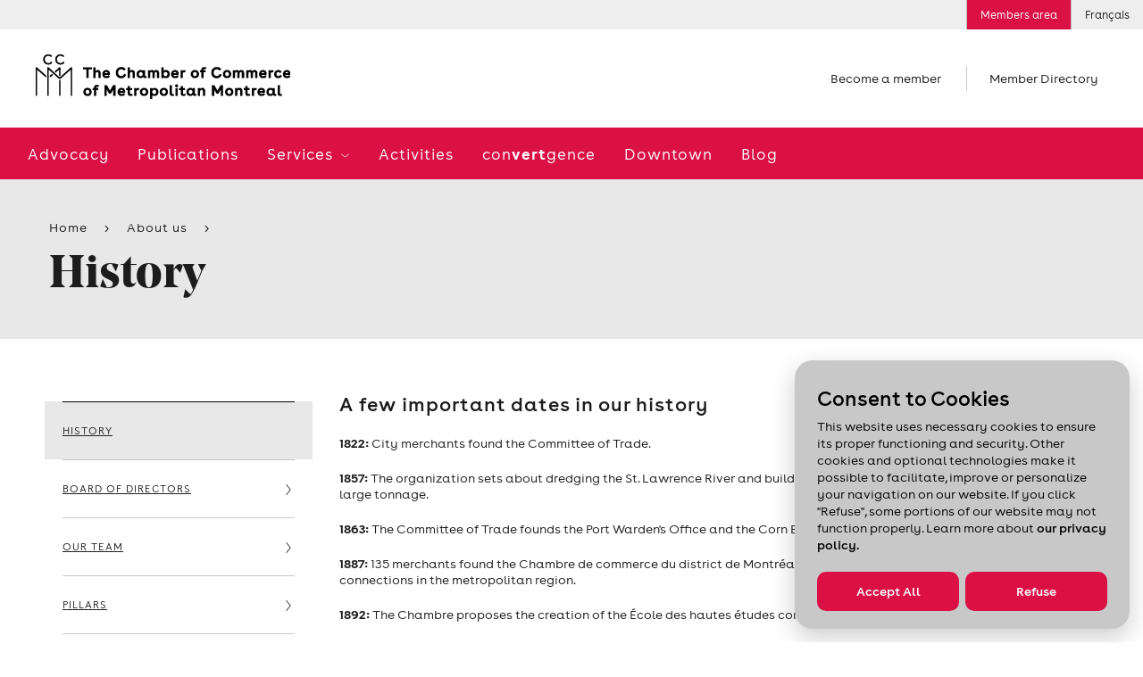

--- FILE ---
content_type: text/html; charset=utf-8
request_url: https://www.ccmm.ca/en/about-us/history/
body_size: 21065
content:

<!DOCTYPE html> 
<html data-kafe-page="" data-kafe-tmpl="" lang="en" >
<head>
    <title>History | About us | Board of Trade of Metropolitan Montreal</title>

    <!-- Metas -->
    <meta charset="utf-8">
    <meta http-equiv="X-UA-Compatible" content="IE=edge">
    <meta name="keywords" content='' />
    <meta name="description" content='' />
    <meta name="viewport" content="width=device-width, initial-scale=1" />
    <script src="/scripts/membri/membri-sso-local-library.js"></script>
    
        <meta name="robots" content="noindex, nofollow" /> 
    
    <link rel="canonical" href='https://www.ccmm.ca/en/about-us/history/'>
    
        <link rel="apple-touch-icon" sizes="57x57" href="/feuil/themes/assets/img/favicon/CCMM/apple-icon-57x57.png">
        <link rel="apple-touch-icon" sizes="60x60" href="/feuil/themes/assets/img/favicon/CCMM/apple-icon-60x60.png">
        <link rel="apple-touch-icon" sizes="72x72" href="/feuil/themes/assets/img/favicon/CCMM/apple-icon-72x72.png">
        <link rel="apple-touch-icon" sizes="76x76" href="/feuil/themes/assets/img/favicon/CCMM/apple-icon-76x76.png">
        <link rel="apple-touch-icon" sizes="114x114" href="/feuil/themes/assets/img/favicon/CCMM/apple-icon-114x114.png">
        <link rel="apple-touch-icon" sizes="120x120" href="/feuil/themes/assets/img/favicon/CCMM/apple-icon-120x120.png">
        <link rel="apple-touch-icon" sizes="144x144" href="/feuil/themes/assets/img/favicon/CCMM/apple-icon-144x144.png">
        <link rel="apple-touch-icon" sizes="152x152" href="/feuil/themes/assets/img/favicon/CCMM/apple-icon-152x152.png">
        <link rel="apple-touch-icon" sizes="180x180" href="/feuil/themes/assets/img/favicon/CCMM/apple-icon-180x180.png">
        <link rel="icon" type="image/png" sizes="192x192"  href="/feuil/themes/assets/img/favicon/CCMM/android-icon-192x192.png">
        <link rel="icon" type="image/png" sizes="32x32" href="/feuil/themes/assets/img/favicon/CCMM/favicon-32x32.png">
        <link rel="icon" type="image/png" sizes="96x96" href="/feuil/themes/assets/img/favicon/CCMM/favicon-96x96.png">
        <link rel="icon" type="image/png" sizes="16x16" href="/feuil/themes/assets/img/favicon/CCMM/favicon-16x16.png">
        <link rel="manifest" href="/feuil/themes/assets/img/favicon/CCMM/manifest.json">
        <meta name="msapplication-TileColor" content="#ffffff">
        <meta name="msapplication-TileImage" content="/feuil/themes/assets/img/favicon/CCMM/ms-icon-144x144.png">

        
    <meta name="theme-color" content="#ffffff">


    <meta name="lang" content="en" />
    <meta name="is-event" content="false" />
    <meta name="section" content="About us" />
    <meta name="date-modified" content="638484247948826914" />
    

    
<link href="/cassette.axd/stylesheet/369bb60bf89c07538470c0c23d5f049e7da18a39/style.global" type="text/css" rel="stylesheet"/>
<link href="/cassette.axd/stylesheet/a5c6806ce1e0d3c3b4129d779a588ac919a0834d/style.ccmm.global" type="text/css" rel="stylesheet"/>
<link href="/cassette.axd/stylesheet/d2a63589273ea0741d7fab5529d8a7e1f33225f1/style.ccmm" type="text/css" rel="stylesheet"/>

    <link href="/feuil/themes/assets/css/main.css" rel="stylesheet" />
    <link rel="stylesheet" href="/feuil/themes/assets/css/CookiePolicy.css" />
    <script>
        //--- Data Layer --------------------------------------
        
        var requestUri = document.location.pathname + document.location.search + document.location.hash;

        dataLayer = [{
            'requestURI': requestUri,
            'lang': 'en',
            'mainCategory': 'About us',
            'subCategory': 'History'
        }];

        var googletag = googletag || {};
        googletag.cmd = googletag.cmd || [];

        var isEntrepreneuriat = false;
        
        window.adsArr = [{"AdZoneName":"CCMM_Leaderboard_Test","AdWidth":"728","AdHeight":"90"},{"AdZoneName":"CCMM_Bigbox1","AdWidth":"300","AdHeight":"250"},{"AdZoneName":"CCMM_BigBox2","AdWidth":"300","AdHeight":"250"},{"AdZoneName":"CCMM_SuperBigBox","AdWidth":"300","AdHeight":"600"}];
        window.adsNbr = 4;
        window.language = "en";
        
        document.domain = location.hostname;
        window.lang = 'en';
        
    </script>
    
<script src="//maps.google.com/maps/api/js?key=AIzaSyDMB6H1n3JnDOv16WnsOrZPX-g4bpyAIwo" type="text/javascript"></script>
<script src="//s7.addthis.com/js/300/addthis_widget.js#pubid=xa-4fbf981604262c1e" type="text/javascript"></script>
<script src="/cassette.axd/script/3a9bcb5408745ea1c07f783deecefd5768d5cc72/scripts.ccmm" type="text/javascript"></script>

    <!-- Global site tag (gtag.js) - Google Ads: 668843102 -->
    <script async src="https://www.googletagmanager.com/gtag/js?id=AW-668843102"></script>
    <script>
        window.dataLayer = window.dataLayer || [];
        function gtag() { dataLayer.push(arguments); }
        gtag('js', new Date());

        gtag('config', 'AW-668843102');
    </script>
    <!-- Global site tag (gtag.js) - Google Ads: 668842844 -->
    <script async src="https://www.googletagmanager.com/gtag/js?id=AW-668842844"></script>
    <script>
        window.dataLayer = window.dataLayer || [];
        function gtag() { dataLayer.push(arguments); }
        gtag('js', new Date());

        gtag('config', 'AW-668842844');
    </script>
    <!-- Google Tag Manager -->
<script>(function (w, d, s, l, i) {
        w[l] = w[l] || []; w[l].push(

            { 'gtm.start': new Date().getTime(), event: 'gtm.js' }
        ); var f = d.getElementsByTagName(s)[0],
            j = d.createElement(s), dl = l != 'dataLayer' ? '&l=' + l : ''; j.async = true; j.src =
                'https://www.googletagmanager.com/gtm.js?id=' + i + dl; f.parentNode.insertBefore(j, f);
    })(window, document, 'script', 'dataLayer', 'GTM-P4MC2ZL');</script>
<!-- End Google Tag Manager -->

<script>
//Membri
function onPageLoadSSOLogin() {
    MembriSSO.init('71349d23-55be-4deb-9d47-d5b96d22a65a', 'prod', onSessionTokenReturn, onLoginTokenReturn, onLogoutReturn);
    MembriSSO.getSessionToken();
}

//Function that will be used as a callback for calls to SSOMembri.getSessionToken
function onSessionTokenReturn(sessionToken) {
    console.log('session token return: ', sessionToken);
    if (sessionToken) { //Session is already opened, proceed immediatly to next step
        obtainJWToken(sessionToken);
    } else { //Session is closed, ask user to identify
        //MembriSSO.login('fr');
    }
}

//function that will be used as a callback for calls to SSOMembri.login
function onLoginTokenReturn(sessionToken) {
    console.log('session token return: ', sessionToken);
    if (sessionToken) { //User has been identitied and a session opened, proceed to next step
        obtainJWToken(sessionToken);
    } else { //User has failed to identify, stop process and reset if needed
        console.log('User a close SSO without completing the authentification process');
    }

}

//function that will be used as a callback for calls to SSOMembri.logout
function onLogoutReturn() {
    console.log('SSO session terminated');
    //Do your owned redirection if one is needed or change variable to make sure a connection button appears to re-start the login process in the futur.
    closeSessionTokenJWTWM();
}

 

function obtainJWToken(sessionToken) {
    sessionStorage.setItem('_sessiontoken', sessionToken);
    MembriSSO.getJWToken(sessionToken)
    .then((jwt) => {
        securedActionYouWishToDo(jwt);
    }, () => {
        console.log('failed to receive a JWT');
        MembriSSO.logout(sessionToken);
    });

}

function securedActionYouWishToDo(jwt) {
    //console.log('We have a JWToken now: ', jwt, ' we can now call the secured side of the Membri API');
    createSessionTokenJWTWM(jwt);
}

//Call to set on connection button
function onLoginClick() {
    MembriSSO.login('fr');
}

function MembriLogout(){
    onLogoutClick();
}

//Call to set on disconnection button
//This fonction is not called in the same page as the first init. It is then required to do a new initialisation since the library has been reset from a redirect call
function onLogoutClick() {
    MembriSSO.init('71349d23-55be-4deb-9d47-d5b96d22a65a', 'prod', onSessionTokenReturn, onLoginTokenReturn, onLogoutReturn);
    var sessionToken = sessionStorage.getItem('_sessiontoken');
    console.log('onLogoutClick - end ' + sessionToken);
    MembriSSO.logout(sessionToken);
    sessionStorage.setItem('_sessiontoken', '');
    console.log('onLogoutClick - end ' + sessionToken);
}

function createSessionTokenJWTWM(jwt){
            $.ajax({
                type: "POST",
                url: "/layouts/CCMMACCLR.aspx/DoLoginFromJWT",
                data:"{JWT:'"+jwt+"'}",
                contentType: "application/json; charset=utf-8",
                dataType: "json",
                success: function (result) {
                    //console.log("Session Created" + result.d);
                    window.location.replace(result.d);
                },
                error: function (result) {
                    console.log("error while creating a Session " + result.d);
                }
            });
}

 

function closeSessionTokenJWTWM(){
console.log("closing");
            $.ajax({
                type: "POST",
                url: "/layouts/CCMMACCLR.aspx/DoLogoutSSO",
                data:"{JWT:''}",
                contentType: "application/json; charset=utf-8",
                dataType: "json",
                success: function (result) {
                    //console.log("Session Created" + result.d);
                    window.location.replace(result.d);
                },

                error: function (result) {
                    console.log("error while creating a Session " + result.d);
                }
            });
}
</script>
<script id="DI-Journey-ngAAAHd3SG9FZt0BAABtM0Zqb3ocAgAA" type="text/javascript" src=https://t.ofsys.com/js/Journey/1/ngAAAHd3SG9FZt0BAABtM0Zqb3ocAgAA/DI.Journey-min.js></script>


<style>
/* DON'T DELETE CSS */
.page-header+.container-fluid.bg-light{
	margin: 30px auto 0;
}
.container-fluid.bg-light{
	background-color: transparent !important;
}
/* Fixed */
a:hover{
	color: inherit !important;
	text-decoration: none!important;
}
/* Border-radius + refont */
.features .post{
	padding: 0;
}
.post .media__labels{
	top: 12px;
	left: unset;
	right: 15px;
}
.date-flag,
.status-flag{
	border-radius: 10px;
}
.widget a:not(.btn) {
	color: #1c1c1c;
	font-size: 16px;
	font-weight: 700;
	text-decoration: underline;
}
.widget .cta{
	font-family: Buenos Aires,sans-serif;
	text-decoration: underline;
}
.widget .cta::before{
	content: none;
}
.post .media__img,
.post .media__img:before,
.post .media__img.has-text:after,
.widget .wrapper,
.widget.freetext .freetext__block,
.widget.contact .contact__block,
.widget .contact__text,
.article .article__img,
.widget.events .events__list,
.widget.collab,
.speakers .speaker,
.event-infos .event-infos__wrapper,
.directions__wrapper,
.wrapper__package img,
.is-b-radius{
	border-radius: 21px;
}
select,
a.btn,
input[type=text], 
input[type=email], 
input[type=password], 
input[type=tel],
.chosen-container .chosen-single,
.chosen-container-active.chosen-with-drop .chosen-single{
	border-radius: 52px;
}
.features__list .post .media__img,
.features__list .post .media__img:before,
.features__list .post .media__img.has-text:after{
	border-radius: 0;
}
.post .media__speaker{
	text-align: right;
}
.widget .tagline{
	color: #DB1045;
	text-align: center;
	font-size: 15px;
	font-style: normal;
	font-weight: 700;
	line-height: normal;
	text-transform: uppercase;
}
.widget.freetext .wrapper{
	background-color: transparent;
	padding: 0 24px
}
.widget.freetext .freetext__block{
	background-color: #eee;
	padding: 16px 24px;
}
.widget.freetext .is-gray .freetext__block{
	background-color: #C8C8C8;
}
.widget.freetext .freetext__block p{
	color: #1c1c1c;
}
.widget.freetext .freetext__block .btn{
	background-color: #db1045;
	border-color: transparent;
}
.widget.freetext .freetext__block .btn:hover{
	background-color: #f02e61;
	border-color: transparent;
	color: #fff;
}
.widget.freetext .freetext__block a:not(.btn):hover{
	text-decoration: underline;
}
.widget.contact .contact__block{
	background-color: #eee;
}
.widget.contact .contact__block .user__tagline{
	color: #1c1c1c;
	text-transform: inherit;
	font-weight: 700;
	font-size: 15px;
	letter-spacing: normal;
}
.widget.contact .contact__block .btn {
	background-color: transparent;
	border: none;
	color: #DB1045;
	padding: 0;
	font-size: 15px;
	text-decoration: underline;
	font-weight: 700;
	letter-spacing: normal;
}
/* Aside Payement */
.widget.payment .payment__cards{
	width: 80%;
	margin: 0;
}
.widget.payment .payment__cards>*{
	width: 30%;
	padding: 0;
	flex-grow: inherit;
}
.widget.payment a:not(.btn){
	font-weight: 100;
	text-decoration: underline;
	font-size: 15px;
}
.widget.payment .payment__cards img{
	width: 80%;
	border-radius: 50%;
	margin: auto;
}
/*Aside Plus d'information */
.widget.contact .contact__block{
	color: #1c1c1c;
}
.widget.contact .contact__block .user__name{
	font: 700 15px Buenos Aires,sans-serif;
	letter-spacing: normal;
}
.widget.contact .contact__block .user__title{
	font-size: 15px;
}
/* Aside Assurances Collectives */
.widget.contact .contact__text{
	background-color: #eee;
}
.widget .wrapper__img{
	margin: 0 0 20px;
}
.widget.contact .contact__text img{
	max-width: 80%;
	margin: 0px auto
}
.widget .title{
	font: 700 15px Buenos Aires, sans-serif;
	text-transform: uppercase;
	letter-spacing: normal;
}
.widget.contact .content a:not(.btn){
	color: #DB1045;
}
.icon-email{
	display: flex;
	align-items: center;
}
.icon-phone::before,
.icon-email::before{
	margin-right: 8px;
	margin-top: 5px;
}
.icon-phone span,
.icon-email span{
	text-decoration: underline;
}
.widget.contact .contact__text ul{
	list-style-type: disc;
	padding-left: 15px;
}
.widget.contact .contact__text hr{
	margin-top: 1.5rem;
	margin-bottom: 1.5rem;
}
.widget.contact .contact__text a.icon-email{
	text-decoration: none;
}
.widget .content{
	margin: 0;
}
.widget.contact .content p{
	margin-bottom: 10px;
	color: #db1045;
}
/* Aside recherche */
.widget.recherche .wrapper .search input[type=text]{
	border-radius: 52px 0 0 52px;
}
.widget.recherche .wrapper .icon-search{
	border-radius: 0 52px 52px 0;
	display: flex;
	align-items: center;
	justify-content: flex-start;
}
/* Aside blogue */
.widget.collab{
	background-color: #eee;
}
.widget.freetext.collab .wrapper{
	padding: 20px 24px;
	color: #1c1c1c;

}
.widget.freetext.collab h2{
	margin-bottom: 20px;
}
.widget.freetext.collab .btn{
	background-color: #db1045;
	border-color: transparent;
}
.widget.freetext.collab .btn:hover{
	background-color: #f02e61;
	border-color: transparent;
	color: #fff;
}
.widget.freetext.collab .legal{
	margin-bottom: 0;
}
/* Aside activités à venir */
.widget.events .events__list{
	background-color: #c8c8c8;
	padding: 0 16px;
}
.widget.events .event-item{
	background-color: transparent;
	padding: 14px 0;
	display: flex;
	justify-content: space-between;
	align-items: center;
}
.widget.events .event-item__content .tagline{
	display: none;
}
.widget.events .event-item__date{
	order: 2;
	width: auto;
	vertical-align: unset;
}
.widget.events .event-item__content{
	order: 1;
	width: 70%;
	vertical-align: unset;
	padding-left: 0;
}
a.btn{
	margin-right: 12px;
}
.article .article__content a.btn.btn__white {
	background-color: #fff;
	color: #1c1c1c;
	border-color: #1c1c1c;
}
.article .article__media{
	border-top: none;
}
/*Log in button*/
.utility__connect.secure
{
background: #DB1045;
color: #ffffff;
}
@media screen and (max-width: 767px){
.post .media__img,
.post .media__img:before,
.post .media__img.has-text:after,
.widget .wrapper,
.widget.freetext .freetext__block,
.widget.contact .contact__block,
.widget .contact__text,
.article .article__img,
.widget.events .events__list,
.widget.collab,
.speakers .speaker,
.event-infos .event-infos__wrapper,
.directions__wrapper,
.wrapper__package img,
.is-b-radius,
.article .article__content img{
	border-radius: 10px;
}
}
</style>
    
    
    
    <script type="text/javascript" src="/scripts/cookiespolicy/cookies-policy.js"></script>
</head>
<body id="BodyTag" class=" switchColumns">
<!-- Google Tag Manager (noscript) -->
<noscript><iframe src="https://www.googletagmanager.com/ns.html?id=GTM-P4MC2ZL&gtm_auth=gaHxUCFKG4KfokppBRyQiA&gtm_preview=env-127&gtm_cookies_win=x"
height="0" width="0" style="display:none;visibility:hidden"></iframe></noscript>
<!-- End Google Tag Manager (noscript) -->

<!-- PIXEL -->

    
<!-- Global site tag (gtag.js) - Google Analytics -->
<script async src="https://www.googletagmanager.com/gtag/js?id=UA-1844883-7"></script>
<script>
    window.dataLayer = window.dataLayer || [];
    function gtag() { dataLayer.push(arguments); }
    gtag('js', new Date());

    gtag('config', 'UA-1844883-7');
</script>

    <div id="site">
        <form method="post" action="/en/about-us/history/" id="mainform">
<div class="aspNetHidden">
<input type="hidden" name="__VIEWSTATE" id="__VIEWSTATE" value="/[base64]" />
</div>

            
            
<header class="header-mobile" data-module="HeaderMobile">
    <div class="bar">
        <div class="bar__content">
            <a href="/en/" class="bar__logo">
                <img src="/~/media/Images/Homepage/Logos/CCMM_logo_mobile_EN.png?h=50&amp;la=en&amp;w=285" alt="The Chamber of Commerce of Metropolitan Montreal" width="285" height="50" />
            </a>
            
        </div>
        
        
        <a href="" class="bar__hamburger js-toggle">
            <span class="hamburger">
                <span class="hamburger-box">
                    <span class="hamburger-inner"></span>
                </span>
            </span>
        </a>
    </div>

    <div class="menu">
        <div class="scroll-wrapper">
            <div class="main-nav">
                <nav class="main-menu">
                    <span class="main-menu__bg"></span>
                    <ul>
                        <li>
                                    <span class="back-text">Advocacy</span>
                                    <a href="/en/advocacy/" id="ctl00_MainMenu_MenuItem1_0" class="">
                                        Advocacy
                                    </a>
                                    
                                    
                                </li><li>
                                    <span class="back-text">Publications</span>
                                    <a href="/en/publications/" id="ctl00_MainMenu_MenuItem1_1" class="">
                                        Publications
                                    </a>
                                    
                                    
                                </li><li>
                                    <span class="back-text">Back</span>
                                    <a href="/en/services/" id="ctl00_MainMenu_MenuItem1_2" class="">
                                        Services
                                    </a>
                                    
                                    
                                            <ul>
                                        
                                            <li class='is-hub'>
                                                <span class="back-text">Back</span>
                                                <a href="/en/services/" id="ctl00_MainMenu_MainMenu2_2_MenuItem2_0" class="">
                                                    Services
                                                    <span id="ctl00_MainMenu_MainMenu2_2_hubChevron_0" class="icon-chevron"></span>
                                                </a>
                                                
                                                
                                            </li>
                                        
                                            <li class=''>
                                                <span class="back-text">Back</span>
                                                <a href="/en/services/networking/" id="ctl00_MainMenu_MainMenu2_2_MenuItem2_1" class="">
                                                    Networking activities
                                                    
                                                </a>
                                                
                                                
                                                        <ul>
                                                    
                                                        <li class='is-hub'>
                                                            <a href="/en/services/networking/" id="ctl00_MainMenu_MainMenu2_2_MainMenu3_1_MenuItem3_0">
                                                                Networking activities
                                                            </a>
                                                        </li>
                                                    
                                                        <li class=''>
                                                            <a href="/en/services/networking/smart-and-profitable-business-networking/" id="ctl00_MainMenu_MainMenu2_2_MainMenu3_1_MenuItem3_1">
                                                                Networking training
                                                            </a>
                                                        </li>
                                                    
                                                        <li class=''>
                                                            <a href="/en/services/networking/montreal-apero/" id="ctl00_MainMenu_MainMenu2_2_MainMenu3_1_MenuItem3_2">
                                                                Montréal <em>Apéros</em> – 5 à 7
                                                            </a>
                                                        </li>
                                                    
                                                        <li class=''>
                                                            <a href="/en/services/networking/sme-network-activity/" id="ctl00_MainMenu_MainMenu2_2_MainMenu3_1_MenuItem3_3">
                                                                SME Network
                                                            </a>
                                                        </li>
                                                    
                                                        <li class=''>
                                                            <a href="/en/services/networking/business-crew/" id="ctl00_MainMenu_MainMenu2_2_MainMenu3_1_MenuItem3_4">
                                                                Virtual networking activities
                                                            </a>
                                                        </li>
                                                    
                                                        <li class=''>
                                                            <a href="/en/services/networking/new-members-meeting/" id="ctl00_MainMenu_MainMenu2_2_MainMenu3_1_MenuItem3_5">
                                                                New members meeting
                                                            </a>
                                                        </li>
                                                    
                                                        <li class=''>
                                                            <a href="/~/media/Files/become-a-member/cplus25-one-pager-fr.pdf" id="ctl00_MainMenu_MainMenu2_2_MainMenu3_1_MenuItem3_6" target="_blank">
                                                                Learn all about Chambre + by downloading this document (in French only)
                                                            </a>
                                                        </li>
                                                    
                                                        </ul>
                                                    
                                            </li>
                                        
                                            <li class=''>
                                                <span class="back-text">Back</span>
                                                <a href="/en/services/export-assistance/" id="ctl00_MainMenu_MainMenu2_2_MenuItem2_2" class="">
                                                    Export assistance
                                                    
                                                </a>
                                                
                                                
                                                        <ul>
                                                    
                                                        <li class='is-hub'>
                                                            <a href="/en/services/export-assistance/" id="ctl00_MainMenu_MainMenu2_2_MainMenu3_2_MenuItem3_0">
                                                                Export assistance
                                                            </a>
                                                        </li>
                                                    
                                                        <li class=''>
                                                            <a href="/en/services/export-assistance/personalized-support-in-international-trade/" id="ctl00_MainMenu_MainMenu2_2_MainMenu3_2_MenuItem3_1">
                                                                Export consulting services
                                                            </a>
                                                        </li>
                                                    
                                                        <li class=''>
                                                            <a href="/en/services/export-assistance/international-trade-activities-and-events/" id="ctl00_MainMenu_MainMenu2_2_MainMenu3_2_MenuItem3_2">
                                                                Training and events
                                                            </a>
                                                        </li>
                                                    
                                                        <li class=''>
                                                            <a href="/en/services/export-assistance/trade-accelerator-program-tap/" id="ctl00_MainMenu_MainMenu2_2_MainMenu3_2_MenuItem3_3">
                                                                Development of an export plan (TAP)
                                                            </a>
                                                        </li>
                                                    
                                                        <li class=''>
                                                            <a href="/en/services/export-assistance/club-exportateurs-mtl/" id="ctl00_MainMenu_MainMenu2_2_MainMenu3_2_MenuItem3_4">
                                                                Club Exportateurs MTL
                                                            </a>
                                                        </li>
                                                    
                                                        <li class=''>
                                                            <a href="/en/services/export-assistance/international-missions/" id="ctl00_MainMenu_MainMenu2_2_MainMenu3_2_MenuItem3_5">
                                                                International missions
                                                            </a>
                                                        </li>
                                                    
                                                        <li class=''>
                                                            <a href="/en/services/export-assistance/connection-with-the-world-bank/" id="ctl00_MainMenu_MainMenu2_2_MainMenu3_2_MenuItem3_6">
                                                                Connection with the World Bank
                                                            </a>
                                                        </li>
                                                    
                                                        <li class=''>
                                                            <a href="/en/services/export-assistance/certification-of-export-documents/" id="ctl00_MainMenu_MainMenu2_2_MainMenu3_2_MenuItem3_7">
                                                                Certification of documents
                                                            </a>
                                                        </li>
                                                    
                                                        <li class=''>
                                                            <a href="/en/canada-united-states-relations/" id="ctl00_MainMenu_MainMenu2_2_MainMenu3_2_MenuItem3_8">
                                                                Canada-United States relations
                                                            </a>
                                                        </li>
                                                    
                                                        <li class=''>
                                                            <a href="/en/sae-training-and-events/webinar-series-exploring-potential-markets-diversification/" id="ctl00_MainMenu_MainMenu2_2_MainMenu3_2_MenuItem3_9">
                                                                Webinars
                                                            </a>
                                                        </li>
                                                    
                                                        </ul>
                                                    
                                            </li>
                                        
                                            <li class=''>
                                                <span class="back-text">Back</span>
                                                <a href="/en/services/french-in-business/" id="ctl00_MainMenu_MainMenu2_2_MenuItem2_3" class="">
                                                    French in business
                                                    
                                                </a>
                                                
                                                
                                                        <ul>
                                                    
                                                        <li class='is-hub'>
                                                            <a href="/en/services/french-in-business/" id="ctl00_MainMenu_MainMenu2_2_MainMenu3_3_MenuItem3_0">
                                                                French in business
                                                            </a>
                                                        </li>
                                                    
                                                        <li class=''>
                                                            <a href="/en/services/french-in-business/japprends-le-francais/" id="ctl00_MainMenu_MainMenu2_2_MainMenu3_3_MenuItem3_1">
                                                                French courses in the workplace
                                                            </a>
                                                        </li>
                                                    
                                                        <li class=''>
                                                            <a href="/en/services/french-in-business/french-in-the-present-and-future/" id="ctl00_MainMenu_MainMenu2_2_MainMenu3_3_MenuItem3_2">
                                                                Mentorship: Preparing the next generation
                                                            </a>
                                                        </li>
                                                    
                                                        <li class=''>
                                                            <a href="/en/services/french-in-business/le-francais-un-choix-payant/" id="ctl00_MainMenu_MainMenu2_2_MainMenu3_3_MenuItem3_3">
                                                                French in the Workplace: Guidance and support
                                                            </a>
                                                        </li>
                                                    
                                                        </ul>
                                                    
                                            </li>
                                        
                                            <li class=''>
                                                <span class="back-text">Back</span>
                                                <a href="/en/services/workforce/" id="ctl00_MainMenu_MainMenu2_2_MenuItem2_4" class="">
                                                    Workforce
                                                    
                                                </a>
                                                
                                                
                                                        <ul>
                                                    
                                                        <li class='is-hub'>
                                                            <a href="/en/services/workforce/" id="ctl00_MainMenu_MainMenu2_2_MainMenu3_4_MenuItem3_0">
                                                                Workforce
                                                            </a>
                                                        </li>
                                                    
                                                        <li class=''>
                                                            <a href="/en/services/workforce/visees/" id="ctl00_MainMenu_MainMenu2_2_MainMenu3_4_MenuItem3_1">
                                                                Skills Enhancement (Visées)
                                                            </a>
                                                        </li>
                                                    
                                                        </ul>
                                                    
                                            </li>
                                        
                                            </ul>
                                        
                                </li><li>
                                    <span class="back-text">Activities</span>
                                    <a href="/en/training-and-events/" id="ctl00_MainMenu_MenuItem1_3" class="">
                                        Activities
                                    </a>
                                    
                                    
                                </li><li>
                                    <span class="back-text">con<strong>vert</strong>gence</span>
                                    <a href="/en/convertgence/" id="ctl00_MainMenu_MenuItem1_4" class="">
                                        con<strong>vert</strong>gence
                                    </a>
                                    
                                    
                                </li><li>
                                    <span class="back-text">Downtown</span>
                                    <a href="/en/i-love-working-downtown/" id="ctl00_MainMenu_MenuItem1_5" class="">
                                        Downtown
                                    </a>
                                    
                                    
                                </li><li>
                                    <span class="back-text">Blog</span>
                                    <a href="/en/blog/" id="ctl00_MainMenu_MenuItem1_6" class="">
                                        Blog
                                    </a>
                                    
                                    
                                </li>
                    </ul>
                </nav>
            </div>
            

<ul class="shortcuts"> 

		
				<li>
				<a href="/en/become-a-member/">
					Become a member
				</a>
				</li>
		

	<li>
		
				<a href="/en/member-directory/">
					Member Directory
				</a>
		

	</li>
</ul>
            
<nav class="utility-menu">
    <ul>
        
        
            <li class="utility__connect secure">
                <a rel="nofollow" href="/en/log-in/">
                    Members area
                </a>
            </li>        
        
        
        <li class="utility__cart" style="display:none;">
            <a href="/en/my-cart/">
                <span class="icon-cart"></span>
                Cart
                
            </a>
        </li>
         
<li><a href="/fr/a-propos/historique/">Français</a></li>
    </ul> 
</nav>
            
        </div>
    </div>
</header>

            <img src="/~/media/Images/Homepage/Logos/CCMM_logo_EN.png?h=50&amp;la=en&amp;w=285" class="logo-print print-only" alt="" width="285" height="50" />

<header class="header-desktop" data-module="Header">
    


<aside class="ad leaderboard">
	<div class="leaderboard-wrapper js-ad-wrapper">
		<span>
			Advertisement
		</span>

		<div id='div-gpt-ad-CCMM_Leaderboard_Test' data-init-ad="CCMM_Leaderboard_Test">
		</div>
	</div>
</aside>

    
<nav class="utility-menu">
    <ul>
        
        
            <li class="utility__connect secure">
                <a rel="nofollow" href="/en/log-in/">
                    Members area
                </a>
            </li>        
        
        
        <li class="utility__cart" style="display:none;">
            <a href="/en/my-cart/">
                <span class="icon-cart"></span>
                Cart
                
            </a>
        </li>
         
<li><a href="/fr/a-propos/historique/">Français</a></li>
    </ul> 
</nav>
    
    

    <span class="header__mask"></span>

    <div class="structure">
        <div class="main-site-section">
            <div class="top">
                
                <div class="logo">
                    <a href="/en/">
                        <img src="/~/media/Images/Homepage/Logos/CCMM_logo_EN.png?h=50&amp;la=en&amp;w=285" alt="" width="285" height="50" />
                    </a>
                </div>
                

<ul class="shortcuts"> 

		
				<li>
				<a href="/en/become-a-member/">
					Become a member
				</a>
				</li>
		

	<li>
		
				<a href="/en/member-directory/">
					Member Directory
				</a>
		

	</li>
</ul>
                
            </div>

            
            <div class="menu">
                <nav class="main-menu">
                    <span class="main-menu__bg"></span>
                    <ul>
                        <li class="sticky-logo">
                            <a href="/en/">
                                <img src="/~/media/Images/Homepage/Logos/ccmm-short.png?h=46&amp;la=en&amp;w=46" alt="CCMM" width="46" height="46" />
                            </a>
                        </li>
                        
                        <li>
                                    <a href="/en/advocacy/" id="ctl01_MainMenu_MenuItem1_0" class="">
                                        Advocacy
                                    </a>
                                    
                                </li><li>
                                    <a href="/en/publications/" id="ctl01_MainMenu_MenuItem1_1" class="">
                                        Publications
                                    </a>
                                    
                                </li><li>
                                    <a href="/en/services/" id="ctl01_MainMenu_MenuItem1_2" class="">
                                        Services
                                    </a>
                                    
                                            <ul class="desktop-submenu">
                                        
                                            <li class='is-hub'>
                                                <a href="/en/services/" id="ctl01_MainMenu_MainMenu2_2_MenuItem1_0" class="">
                                                    Services
                                                    <span class="icon-chevron"></span>
                                                </a>
                                                
                                            </li>
                                        
                                            <li class=''>
                                                
                                                
                                                        <ul>
                                                    
                                                        <li class='is-hub'>
                                                            <a href="/en/services/networking/" id="ctl01_MainMenu_MainMenu2_2_MainMenu3_1_MenuItem3_0">
                                                                <span id="ctl01_MainMenu_MainMenu2_2_MainMenu3_1_spanChevron_0" class="icon-acclr-chevron">
                                                                    <img src="/feuil/themes/assets/img/chevrons-acclr.png"/>
                                                                </span>
                                                                Networking activities
                                                            </a>
                                                        </li>
                                                    
                                                        <li class=''>
                                                            <a href="/en/services/networking/smart-and-profitable-business-networking/" id="ctl01_MainMenu_MainMenu2_2_MainMenu3_1_MenuItem3_1">
                                                                
                                                                Networking training
                                                            </a>
                                                        </li>
                                                    
                                                        <li class=''>
                                                            <a href="/en/services/networking/montreal-apero/" id="ctl01_MainMenu_MainMenu2_2_MainMenu3_1_MenuItem3_2">
                                                                
                                                                Montréal <em>Apéros</em> – 5 à 7
                                                            </a>
                                                        </li>
                                                    
                                                        <li class=''>
                                                            <a href="/en/services/networking/sme-network-activity/" id="ctl01_MainMenu_MainMenu2_2_MainMenu3_1_MenuItem3_3">
                                                                
                                                                SME Network
                                                            </a>
                                                        </li>
                                                    
                                                        <li class=''>
                                                            <a href="/en/services/networking/business-crew/" id="ctl01_MainMenu_MainMenu2_2_MainMenu3_1_MenuItem3_4">
                                                                
                                                                Virtual networking activities
                                                            </a>
                                                        </li>
                                                    
                                                        <li class=''>
                                                            <a href="/en/services/networking/new-members-meeting/" id="ctl01_MainMenu_MainMenu2_2_MainMenu3_1_MenuItem3_5">
                                                                
                                                                New members meeting
                                                            </a>
                                                        </li>
                                                    
                                                        <li class=''>
                                                            <a href="/~/media/Files/become-a-member/cplus25-one-pager-fr.pdf" id="ctl01_MainMenu_MainMenu2_2_MainMenu3_1_MenuItem3_6" target="_blank">
                                                                
                                                                Learn all about Chambre + by downloading this document (in French only)
                                                            </a>
                                                        </li>
                                                    
                                                        </ul>
                                                    
                                            </li>
                                        
                                            <li class=''>
                                                
                                                
                                                        <ul>
                                                    
                                                        <li class='is-hub'>
                                                            <a href="/en/services/export-assistance/" id="ctl01_MainMenu_MainMenu2_2_MainMenu3_2_MenuItem3_0">
                                                                <span id="ctl01_MainMenu_MainMenu2_2_MainMenu3_2_spanChevron_0" class="icon-acclr-chevron">
                                                                    <img src="/feuil/themes/assets/img/chevrons-acclr.png"/>
                                                                </span>
                                                                Export assistance
                                                            </a>
                                                        </li>
                                                    
                                                        <li class=''>
                                                            <a href="/en/services/export-assistance/personalized-support-in-international-trade/" id="ctl01_MainMenu_MainMenu2_2_MainMenu3_2_MenuItem3_1">
                                                                
                                                                Export consulting services
                                                            </a>
                                                        </li>
                                                    
                                                        <li class=''>
                                                            <a href="/en/services/export-assistance/international-trade-activities-and-events/" id="ctl01_MainMenu_MainMenu2_2_MainMenu3_2_MenuItem3_2">
                                                                
                                                                Training and events
                                                            </a>
                                                        </li>
                                                    
                                                        <li class=''>
                                                            <a href="/en/services/export-assistance/trade-accelerator-program-tap/" id="ctl01_MainMenu_MainMenu2_2_MainMenu3_2_MenuItem3_3">
                                                                
                                                                Development of an export plan (TAP)
                                                            </a>
                                                        </li>
                                                    
                                                        <li class=''>
                                                            <a href="/en/services/export-assistance/club-exportateurs-mtl/" id="ctl01_MainMenu_MainMenu2_2_MainMenu3_2_MenuItem3_4">
                                                                
                                                                Club Exportateurs MTL
                                                            </a>
                                                        </li>
                                                    
                                                        <li class=''>
                                                            <a href="/en/services/export-assistance/international-missions/" id="ctl01_MainMenu_MainMenu2_2_MainMenu3_2_MenuItem3_5">
                                                                
                                                                International missions
                                                            </a>
                                                        </li>
                                                    
                                                        <li class=''>
                                                            <a href="/en/services/export-assistance/connection-with-the-world-bank/" id="ctl01_MainMenu_MainMenu2_2_MainMenu3_2_MenuItem3_6">
                                                                
                                                                Connection with the World Bank
                                                            </a>
                                                        </li>
                                                    
                                                        <li class=''>
                                                            <a href="/en/services/export-assistance/certification-of-export-documents/" id="ctl01_MainMenu_MainMenu2_2_MainMenu3_2_MenuItem3_7">
                                                                
                                                                Certification of documents
                                                            </a>
                                                        </li>
                                                    
                                                        <li class=''>
                                                            <a href="/en/canada-united-states-relations/" id="ctl01_MainMenu_MainMenu2_2_MainMenu3_2_MenuItem3_8">
                                                                
                                                                Canada-United States relations
                                                            </a>
                                                        </li>
                                                    
                                                        <li class=''>
                                                            <a href="/en/sae-training-and-events/webinar-series-exploring-potential-markets-diversification/" id="ctl01_MainMenu_MainMenu2_2_MainMenu3_2_MenuItem3_9">
                                                                
                                                                Webinars
                                                            </a>
                                                        </li>
                                                    
                                                        </ul>
                                                    
                                            </li>
                                        
                                            <li class=''>
                                                
                                                
                                                        <ul>
                                                    
                                                        <li class='is-hub'>
                                                            <a href="/en/services/french-in-business/" id="ctl01_MainMenu_MainMenu2_2_MainMenu3_3_MenuItem3_0">
                                                                <span id="ctl01_MainMenu_MainMenu2_2_MainMenu3_3_spanChevron_0" class="icon-acclr-chevron">
                                                                    <img src="/feuil/themes/assets/img/chevrons-acclr.png"/>
                                                                </span>
                                                                French in business
                                                            </a>
                                                        </li>
                                                    
                                                        <li class=''>
                                                            <a href="/en/services/french-in-business/japprends-le-francais/" id="ctl01_MainMenu_MainMenu2_2_MainMenu3_3_MenuItem3_1">
                                                                
                                                                French courses in the workplace
                                                            </a>
                                                        </li>
                                                    
                                                        <li class=''>
                                                            <a href="/en/services/french-in-business/french-in-the-present-and-future/" id="ctl01_MainMenu_MainMenu2_2_MainMenu3_3_MenuItem3_2">
                                                                
                                                                Mentorship: Preparing the next generation
                                                            </a>
                                                        </li>
                                                    
                                                        <li class=''>
                                                            <a href="/en/services/french-in-business/le-francais-un-choix-payant/" id="ctl01_MainMenu_MainMenu2_2_MainMenu3_3_MenuItem3_3">
                                                                
                                                                French in the Workplace: Guidance and support
                                                            </a>
                                                        </li>
                                                    
                                                        </ul>
                                                    
                                            </li>
                                        
                                            <li class=''>
                                                
                                                
                                                        <ul>
                                                    
                                                        <li class='is-hub'>
                                                            <a href="/en/services/workforce/" id="ctl01_MainMenu_MainMenu2_2_MainMenu3_4_MenuItem3_0">
                                                                <span id="ctl01_MainMenu_MainMenu2_2_MainMenu3_4_spanChevron_0" class="icon-acclr-chevron">
                                                                    <img src="/feuil/themes/assets/img/chevrons-acclr.png"/>
                                                                </span>
                                                                Workforce
                                                            </a>
                                                        </li>
                                                    
                                                        <li class=''>
                                                            <a href="/en/services/workforce/visees/" id="ctl01_MainMenu_MainMenu2_2_MainMenu3_4_MenuItem3_1">
                                                                
                                                                Skills Enhancement (Visées)
                                                            </a>
                                                        </li>
                                                    
                                                        </ul>
                                                    
                                            </li>
                                        
                                            </ul>
                                        
                                </li><li>
                                    <a href="/en/training-and-events/" id="ctl01_MainMenu_MenuItem1_3" class="">
                                        Activities
                                    </a>
                                    
                                </li><li>
                                    <a href="/en/convertgence/" id="ctl01_MainMenu_MenuItem1_4" class="">
                                        con<strong>vert</strong>gence
                                    </a>
                                    
                                </li><li>
                                    <a href="/en/i-love-working-downtown/" id="ctl01_MainMenu_MenuItem1_5" class="">
                                        Downtown
                                    </a>
                                    
                                </li><li>
                                    <a href="/en/blog/" id="ctl01_MainMenu_MenuItem1_6" class="">
                                        Blog
                                    </a>
                                    
                                </li>

                    </ul>
                </nav>
                
            </div>
            
        </div>

    </div>
</header>

            
            <main data-page="Default">

                
                    <div class="page-header">
                        <div class="container-fluid">
                            <div class="page-header__wrapper">

                                
	    <ul class="breadcrumb">
    
		<li>
		    <a class="" href="/en/">
		    	Home
		    </a>
		</li>
	
		<li>
		    <a class="" href="/en/about-us/">
		    	About us
		    </a>
		</li>
	</ul>

                                <div class="page-header__content">
                                    <h1 class="page-header__title">
                                        History
                                    </h1>

                                    
                                </div>
                            </div>
                        </div>
                    </div>
                

                

                

                

                <div class="container-fluid bg-light">
                    <div class="row">
                        <div class="column-layout">
                            
                            <div class="col-right">
                                <div class="col-right__wrapper">
                                    

<nav class="widget subnav">
    <div class="wrapper">
        <div class="content">
            
                     <select class="visible-xs visible-sm" data-module="SelectRedirect">
                
                    <option value="/en/about-us/history/" selected>
                        History
                    </option>
                
                    <option value="/en/board-of-directors/" >
                        Board of Directors
                    </option>
                
                    <option value="/en/about-us/our_team/" >
                        Our Team
                    </option>
                
                    <option value="/en/about-us/pillars/" >
                        Pillars
                    </option>
                
                    <option value="/en/about-us/policies/" >
                        Policies
                    </option>
                
                    <option value="/en/about-us/contact/" >
                        Contact
                    </option>
                
                    <option value="/en/about-us/careers/" >
                        Careers
                    </option>
                
                    <option value="/en/about-us/newsletter-subscription/" >
                        Newsletter subscription
                    </option>
                
                    </select>
                

            
                    <ul class="subnav__list hidden-xs hidden-sm">
                
                    <li class='subnav__item selected'>
                        <a href="/en/about-us/history/">History</a>
                    </li>
                
                    <li class='subnav__item '>
                        <a href="/en/board-of-directors/">Board of Directors</a>
                    </li>
                
                    <li class='subnav__item '>
                        <a href="/en/about-us/our_team/">Our Team</a>
                    </li>
                
                    <li class='subnav__item '>
                        <a href="/en/about-us/pillars/">Pillars</a>
                    </li>
                
                    <li class='subnav__item '>
                        <a href="/en/about-us/policies/">Policies</a>
                    </li>
                
                    <li class='subnav__item '>
                        <a href="/en/about-us/contact/">Contact</a>
                    </li>
                
                    <li class='subnav__item '>
                        <a href="/en/about-us/careers/">Careers</a>
                    </li>
                
                    <li class='subnav__item '>
                        <a href="/en/about-us/newsletter-subscription/">Newsletter subscription</a>
                    </li>
                
                    </ul>
                
        </div>
    </div>
</nav>

                                    <aside id="AdDiv" class="widget ads">
                                        <h4 class="tagline">
                                            Advertisement
                                        </h4>
                                        <div class="wrapper">
                                            

<div>
    <div class="js-ad-wrapper" id='div-gpt-ad-CCMM_Bigbox1' data-init-ad="CCMM_Bigbox1">
    </div>
</div>


<div>
    <div class="js-ad-wrapper" id='div-gpt-ad-CCMM_BigBox2' data-init-ad="CCMM_BigBox2">
    </div>
</div>
 

<div>
    <div class="js-ad-wrapper" id='div-gpt-ad-CCMM_SuperBigBox' data-init-ad="CCMM_SuperBigBox">
    </div>
</div>
                                        </div>
                                    </aside>

                                </div>
                            </div>

                            
                            <div class="col-left">
                                

<div class="article">

    

    
    

    <div class="article__content">
        
        <p></p>
<h3>A few important dates in our history</h3>
<p><strong>1822:</strong> City merchants found the Committee of Trade. </p>
<p><strong>1857:</strong> The organization sets about dredging the St. Lawrence River and building port facilities able to handle ships with a large tonnage. </p>
<p><strong>1863:</strong> The Committee of Trade founds the Port Warden's Office and the Corn Exchange. </p>
<p><strong>1887:</strong> 135 merchants found the Chambre de commerce du district de Montr&eacute;al, which pushes for improved railroad connections in the metropolitan region. </p>
<p><strong>1892:</strong> The Chambre proposes the creation of the &Eacute;cole des hautes &eacute;tudes commerciales (HEC). </p>
<p>&nbsp;</p>
<p><strong>1940:</strong> The Chambre is instrumental in promoting the complete restructuring of Montreal's municipal government. </p>
<p><strong>1984:</strong> The Chambre de commerce du district de Montr&eacute;al changes its name to the Chambre de commerce de Montr&eacute;al. In the fall of 1989, it undergoes another name change, becoming the Chambre de commerce du Montr&eacute;al m&eacute;tropolitain. </p>
<p><strong>1986:</strong>  Manon Vennat becomes the first woman to head up the organization.</p>
<p><strong>1992:</strong> The Chambre de commerce du Montr&eacute;al m&eacute;tropolitain and the Montreal Board of Trade merge to become a single bilingual business association (The Board of Trade of Metropolitan Montreal, in English), which unites economic, social, and cultural stakeholders in the Greater Montreal region. </p>
<p>&nbsp;</p>
<p><strong>2002:</strong> On  the  heels  of  the  creation  of  the  new  Ville  de  Montréal  and  the  Communauté  métropolitaine  de Montréal, the Chamber reaffirms its staunchly metropolitan vision for economic development.</p>
<p><strong>2003:</strong>  The Chamber consolidates its subsidiaries – Info entrepreneurs and the World Trade Centre Montréal – which become divisions of the Chamber offering specialized services to the greater business community 
of Quebec.</p>
<p><strong>2007:</strong> The Chamber introduces Cap sur le monde to facilitate the professional integration of immigrants. In 2010, in partnership with Emploi-Québec, this program is overhauled and becomes Interconnection. </p>
<p><strong>2011:</strong> The Board of Trade creates the Bell International Leaders series, welcoming such internationally renowned figures as Biz Stone, Larry King, Hillary Clinton, and Chris Hadfield. </p>
<p><strong>2016:</strong> The Chamber strengthens its commitment to French by launching the J’apprends le français program, which offers free, practical French courses for shopkeepers at their workplace.</p>
<p><strong>2020:</strong> The  Chamber  launches  the  Relaunch  MTL  movement  in  response  to  the  impact  of  the  COVID-19 pandemic, with  11  sector-based  action  plans  developed  in  cooperation  with  17  clusters  and  mobilization platforms.</p>
<p><strong>2021:</strong> The Chamber, supported by Quebec’s Ministère de l’Économie et de l’Innovation, launches the “I love working downtown” initiative, designed to kick off a positive cycle of revitalizing downtown and create the 
conditions for the lasting relaunch of the area after the COVID-19 pandemic. </p>
<p><strong>2022:</strong> The Chamber of Commerce of Metropolitan Montreal celebrates its <a href="https://www.ccmm.ca/en/200-years-of-engagement/">200th</a> anniversary.</p>
        

        
    </div>
    
</div>

                                
                                <div class="">
                                    
                                </div>
                                

                            </div>
                        </div>
                    </div>

                    

                    <div class="row">
                        <div class="column-layout">
                            
                        </div>
                    </div>
                </div>

            </main>
            

<footer class="main-footer">
    <div class="container-fluid">
        <div class="row">
            
            <section class="col-xs-12 col-md-4 col-lg-3  col-xl-4">
                <span class="icon-ccmm-logo"></span>
                <nav class="footer-nav">
                    
                            <ul class="sitemap">
                        
                            <li>
                                <h4>
                                    <a href="/en/become-a-member/">
                                        Become a member
                                    </a>
                                </h4>
                            </li>
                        
                            <li>
                                <h4>
                                    <a href="/en/member-directory/">
                                        Member Directory
                                    </a>
                                </h4>
                            </li>
                        
                            <li>
                                <h4>
                                    <a href="/en/about-us/">
                                        About us
                                    </a>
                                </h4>
                            </li>
                        
                            <li>
                                <h4>
                                    <a href="/en/about-us/careers/">
                                        Careers
                                    </a>
                                </h4>
                            </li>
                        
                            <li>
                                <h4>
                                    <a href="/en/about-us/contact/">
                                        Contact
                                    </a>
                                </h4>
                            </li>
                        
                            <li>
                                <h4>
                                    <a href="/en/advertising-and-partnerships/">
                                        Advertising and Partnership
                                    </a>
                                </h4>
                            </li>
                        
                            <li>
                                <h4>
                                    <a href="/en/media/">
                                        Media
                                    </a>
                                </h4>
                            </li>
                        
                            </ul>
                        
                </nav>
            </section>

            
            <section 
                class="col-xs-12 col-sm-6 col-md-4 col-lg-3" 
                data-module="InputRedirectParam" 
                data-url="/en/about-us/newsletter-subscription/" 
                data-param="email">
                <h2>
                    Our newsletter:
                </h2>

                <p>
                    Stay up to date on the city's economic activity
                </p>

                <input id="txtFooterEmail" type="email" placeholder='Email address'><br>

                <a id="footerNewsletterLink" href="/en/about-us/newsletter-subscription/">
                    <strong class="cta">
                        Subscribe
                    </strong>
                </a>
            </section>

            
            <section 
                class="col-xs-12 col-sm-6 col-md-4 col-lg-3" 
                data-module="InputRedirectParam" 
                data-url="/en/member-directory/" 
                data-param="terms">
                <h2>
                    Find member:
                </h2>

                <p>
                    Learn more about the businesses and people that are members of the Chamber
                </p>

                <input name="ctl06$MemberSearch" type="text" id="ctl06_MemberSearch" placeholder="Member or company" /><br>
                
                <a href="/en/member-directory/">
                    <strong class="cta">
                        Search
                    </strong>
                </a>
            </section>

            
            <aside class="col-xs-12 col-sm-4 col-md-4 col-lg-3 col-xl-2 social">
                <h2>
                    Follow us:
                </h2>

                <ul class="social-medias">
                    <li><a href="https://www.facebook.com/chambremontreal" class="facebook" target="_blank">Facebook</a></li>
                    <li><a href="https://twitter.com/chambremontreal" class="twitter" target="_blank">Twitter</a></li>
                    <li><a href="https://www.linkedin.com/company/chambre-de-commerce-du-montreal-m-tropolitain/mycompany/?viewAsMember=true" class="linkedin" target="_blank">LinkedIn</a></li>
                    <li><a href="https://www.youtube.com/channel/UCcKt3yteCzkJ1673Z1Oh8ug?&ab_channel=ChambredecommerceduMontr%C3%A9alm%C3%A9tropolitain" class="youtube" target="_blank">Youtube</a></li>
                </ul>
                <div class="logoFooter">
                    <a >
                        <img src="/~/media/Images/Sections/footer/wig-sme-2023.png">
                    </a>
                </div>
            </aside>

            
            <div class="col-xs-12 col-sm-8 col-md-8 col-lg-12">
                <div class="legal">
                    &copy; Chamber of Commerce of Metropolitan Montreal formerly known as Board of Trade of Metropolitan Montreal<br class="visible-xs">
                    <a href="/en/about-us/policies/#confidential">
                        Privacy Policy
                    </a>
                    <a href="/en/site-map/">
                        Sitemap
                    </a>
                </div>
            </div>
        </div>
    </div>
</footer>

<div class="acclr-only text-right print-avoid-break">
    <img src="/~/media/Images/Homepage/Logos/CCMM_logo_EN.png?h=50&amp;la=en&amp;w=285" class="logo-footer print-only" alt="" width="285" height="50" />
</div>


             
<div id="divCookieBtn" style="display: none;"><button type="button" id="prebannerBtn" class="prebanner prebanner__border__1 cookiePolicy__right cookiePolicy__none animation" style="color: #ffffff; background-color: #808080;">
    Manage Cookies
    <svg fill="currentColor" style="margin-right: 7px; margin-top: 2px; vertical-align: text-top;" height="15px" xmlns="http://www.w3.org/2000/svg" viewBox="0 0 512 512">
        <path d="M510.52 255.82c-69.97-.85-126.47-57.69-126.47-127.86-70.17 0-127-56.49-127.86-126.45-27.26-4.14-55.13.3-79.72 12.82l-69.13 35.22a132.221 132.221 0 0 0-57.79 57.81l-35.1 68.88a132.645 132.645 0 0 0-12.82 80.95l12.08 76.27a132.521 132.521 0 0 0 37.16 72.96l54.77 54.76a132.036 132.036 0 0 0 72.71 37.06l76.71 12.15c27.51 4.36 55.7-.11 80.53-12.76l69.13-35.21a132.273 132.273 0 0 0 57.79-57.81l35.1-68.88c12.56-24.64 17.01-52.58 12.91-79.91zM176 368c-17.67 0-32-14.33-32-32s14.33-32 32-32 32 14.33 32 32-14.33 32-32 32zm32-160c-17.67 0-32-14.33-32-32s14.33-32 32-32 32 14.33 32 32-14.33 32-32 32zm160 128c-17.67 0-32-14.33-32-32s14.33-32 32-32 32 14.33 32 32-14.33 32-32 32z"></path>
    </svg>
    </button>
</div>
<div id="divCookiePolicy">
    <div id="cookiePolicy-banner" class="cookiePolicy__banner cookiePolicy__banner__1 cookiePolicy__none cookiePolicy__right " style="background-color: #c8c8c8;">
        <h3 style="color: #000000;">Consent to Cookies</h3>
        <p style="color: #000000;">
            This website uses necessary cookies to ensure its proper functioning and security. Other cookies and optional technologies make it possible to facilitate, improve or personalize your navigation on our website. If you click "Refuse", some portions of our website may not function properly. Learn more about 
            <a href="https://www.ccmm.ca/en/about-us/policies/" id="ctl07_ahrefPolicy" target="_blank" class="read__more" style="color: #000000;">
                our privacy policy.
            </a>
        </p>
        <div class="btn__section">
            <button type="button" id="acceptCookies" class="btn__accept accept__btn__styles" style="color: white; background-color: #DB1045;">
                Accept All
            </button>
            <button type="button" id="rejectCookies" class="btn__settings settings__btn__styles" style="color: white; background-color: #DB1045;">
                Refuse
            </button>
        </div>
    </div>
</div>
<input name="ctl07$cookieGTM" type="hidden" id="ctl07_cookieGTM" value="G-6YMK8J8WRY" />
            
<div class="aspNetHidden">

	<input type="hidden" name="__VIEWSTATEGENERATOR" id="__VIEWSTATEGENERATOR" value="8E0FF8A7" />
	<input type="hidden" name="__EVENTVALIDATION" id="__EVENTVALIDATION" value="/wEdAAPZKf6tu0d8lmyuZNon9aEz3nZEDjm4Plybo0kpyiF0sjG9VJbTwqSvPn/RmcJuTMZj/Hj/Nsxw7FJN9P4vFmul+s7K1A==" />
</div></form>
        

      
    </div>

    

<!-- External libs -->
<script src="https://ajax.googleapis.com/ajax/libs/jquery/2.2.4/jquery.min.js"></script>
<script src="https://code.jquery.com/ui/1.12.0-rc.2/jquery-ui.min.js"></script>
<script src="https://maxcdn.bootstrapcdn.com/bootstrap/3.3.6/js/bootstrap.min.js" integrity="sha384-0mSbJDEHialfmuBBQP6A4Qrprq5OVfW37PRR3j5ELqxss1yVqOtnepnHVP9aJ7xS" crossorigin="anonymous"></script>
<script defer src="//www.googleadservices.com/pagead/conversion.js"></script>


<script>
    // Fallback CDN
    $.fn.modal || document.write(unescape("%3Cscript src='/feuil/themes/assets/js/bootstrap.min.js'%3E%3C/script%3E"));
</script>
<!-- End External libs -->

<script defer src="/feuil/themes/assets/js/chosen_v1.6.2/chosen.jquery.js"></script>
<!-- Boot -->
<script defer src="/feuil/themes/assets/js/boot.js"></script>
<!-- End Boot -->

<!-- GTM Custom Scripts -->
<script defer src="/feuil/themes/assets/js/gtm/cart.js"></script>
<!-- End GTM Custom Scripts -->

<script defer>
    /* <![CDATA[ */
    // Add This
    var addthis_config = {
        data_ga_property: 'UA-1844883-7',
        data_ga_social: true
    }; 
    // End Add this

    social.IN.init();

    // Google
    var google_conversion_id = 944850477;
    var google_custom_params = window.google_tag_params;
    var google_remarketing_only = true;
    // Google end

    // Facebook Pixel
    !function(f,b,e,v,n,t,s){if(f.fbq)return;n=f.fbq=function(){n.callMethod? 
    n.callMethod.apply(n,arguments):n.queue.push(arguments)};if(!f._fbq)f._fbq=n; 
        n.push=n;n.loaded=!0;n.version='2.0';n.queue=[];t=b.createElement(e);t.async=!0; 
        t.src=v;s=b.getElementsByTagName(e)[0];s.parentNode.insertBefore(t,s)}(window, 
    document,'script','//connect.facebook.net/en_US/fbevents.js');
    fbq('init', '1596016593998423'); 
    fbq('track', 'PageView'); 
    // End Facebook Pixel
    /* ]]> */

</script>

<noscript>
    <div style="display:inline;">
        <!-- Google -->
        <img height="1" width="1" style="border-style:none;" alt="" src="//googleads.g.doubleclick.net/pagead/viewthroughconversion/944850477/?value=0&amp;guid=ON&amp;script=0"/>
        <!-- Google End -->

        <!-- Facebook Pixel -->
        <img height="1" width="1" style="display:none" src="https://www.facebook.com/tr?id=1596016593998423&ev=PageView&noscript=1" />
        <!-- End Facebook Pixel -->
    </div>
</noscript>


<!-- Google Code for Formulaires complétés | Campagne Interconnexion Conversion Page -->
<script type="text/javascript">
    /* <![CDATA[ */
    var google_conversion_id = 863204280;
    var google_conversion_label = "CGEqCM_y6XsQuOfNmwM";
    var google_remarketing_only = false;
/* ]]> */
</script>
<script type="text/javascript" 
        src="//www.googleadservices.com/pagead/conversion.js">
</script>
<noscript>
    <div style="display:inline;">
        <img height="1" width="1" style="border-style:none;" alt="" 
             src="//www.googleadservices.com/pagead/conversion/863204280/?label=CGEqCM_y6XsQuOfNmwM&guid=ON&script=0"/>
    </div>
</noscript>
    
    <input type="hidden" id="kioerw38234" value="" />
</body>
</html>


--- FILE ---
content_type: text/html; charset=utf-8
request_url: https://www.google.com/recaptcha/api2/aframe
body_size: 153
content:
<!DOCTYPE HTML><html><head><meta http-equiv="content-type" content="text/html; charset=UTF-8"></head><body><script nonce="KqtvHWXiIbkxRdOa9WEilw">/** Anti-fraud and anti-abuse applications only. See google.com/recaptcha */ try{var clients={'sodar':'https://pagead2.googlesyndication.com/pagead/sodar?'};window.addEventListener("message",function(a){try{if(a.source===window.parent){var b=JSON.parse(a.data);var c=clients[b['id']];if(c){var d=document.createElement('img');d.src=c+b['params']+'&rc='+(localStorage.getItem("rc::a")?sessionStorage.getItem("rc::b"):"");window.document.body.appendChild(d);sessionStorage.setItem("rc::e",parseInt(sessionStorage.getItem("rc::e")||0)+1);localStorage.setItem("rc::h",'1764585789383');}}}catch(b){}});window.parent.postMessage("_grecaptcha_ready", "*");}catch(b){}</script></body></html>

--- FILE ---
content_type: text/css
request_url: https://www.ccmm.ca/cassette.axd/stylesheet/369bb60bf89c07538470c0c23d5f049e7da18a39/style.global
body_size: 3857
content:
@font-face{font-family:'OpenSansLight';src:url('/cassette.axd/file/feuil/themes/web/fonts/OpenSans-Light-webfont-ed68cada8c4bfa00683942d9c87bf3cc34666522.eot');src:url('/cassette.axd/file/feuil/themes/web/fonts/OpenSans-Light-webfont-ed68cada8c4bfa00683942d9c87bf3cc34666522.eot?#iefix') format('embedded-opentype'),url('/cassette.axd/file/feuil/themes/web/fonts/OpenSans-Light-webfont-2cf63379bcba2127662f7bedb01ed0f7b82dcf0a.woff') format('woff'),url('/cassette.axd/file/feuil/themes/web/fonts/OpenSans-Light-webfont-d92b1bee5c22a1647396e951549f9771c6591fb4.ttf') format('truetype'),url('/cassette.axd/file/feuil/themes/web/fonts/OpenSans-Light-webfont-6f25974f01d4ee1355ac2bc406f7c12773b31077.svg#OpenSansLight') format('svg')}@font-face{font-family:'OpenSansRegular';src:url('/cassette.axd/file/feuil/themes/web/fonts/OpenSans-Regular-webfont-c7ac4f61bc716a94362fbda76f5784ed3a17b61c.eot');src:url('/cassette.axd/file/feuil/themes/web/fonts/OpenSans-Regular-webfont-c7ac4f61bc716a94362fbda76f5784ed3a17b61c.eot?#iefix') format('embedded-opentype'),url('/cassette.axd/file/feuil/themes/web/fonts/OpenSans-Regular-webfont-4e9fe179bbb4c898b4658ca4801e82d82c2f71cd.woff') format('woff'),url('/cassette.axd/file/feuil/themes/web/fonts/OpenSans-Regular-webfont-1bda9f65b10d2b75b5b8049cd9107e6109112d7d.ttf') format('truetype'),url('/cassette.axd/file/feuil/themes/web/fonts/OpenSans-Regular-webfont-61e2d9bace6b84c487668d196e628fca6a561245.svg#OpenSansRegular') format('svg')}@font-face{font-family:'OpenSansSemibold';src:url('/cassette.axd/file/feuil/themes/web/fonts/OpenSans-Semibold-webfont-0ba480f703384bd122a7ded89137ca3762c2da0c.eot');src:url('/cassette.axd/file/feuil/themes/web/fonts/OpenSans-Semibold-webfont-0ba480f703384bd122a7ded89137ca3762c2da0c.eot?#iefix') format('embedded-opentype'),url('/cassette.axd/file/feuil/themes/web/fonts/OpenSans-Semibold-webfont-dc0d11d1b50972a8126f252d61f11c932e2f9521.woff') format('woff'),url('/cassette.axd/file/feuil/themes/web/fonts/OpenSans-Semibold-webfont-c4dabbc89510afd8b4e06edf9156445619cab02c.ttf') format('truetype'),url('/cassette.axd/file/feuil/themes/web/fonts/OpenSans-Semibold-webfont-a57296c5438d68384ca1bab4128112008b1c2703.svg#OpenSansSemibold') format('svg')}@font-face{font-family:'OpenSansBold';src:url('/cassette.axd/file/feuil/themes/web/fonts/OpenSans-Bold-webfont-2548d5b7a03f8623679bce6831454b43e4418bdb.eot');src:url('/cassette.axd/file/feuil/themes/web/fonts/OpenSans-Bold-webfont-2548d5b7a03f8623679bce6831454b43e4418bdb.eot?#iefix') format('embedded-opentype'),url('/cassette.axd/file/feuil/themes/web/fonts/OpenSans-Bold-webfont-797951452944f07d793a097e1b1a74a61b4abc10.woff') format('woff'),url('/cassette.axd/file/feuil/themes/web/fonts/OpenSans-Bold-webfont-edc8158d8b3047deed8ff55f6ce7edb8302ca8ef.ttf') format('truetype'),url('/cassette.axd/file/feuil/themes/web/fonts/OpenSans-Bold-webfont-17cf0cc75e5112116d595ba3d0cf95fe65983c6a.svg#OpenSansBold') format('svg')}@font-face{font-family:'OpenSansExtrabold';src:url('/cassette.axd/file/feuil/themes/web/fonts/OpenSans-ExtraBold-webfont-f928caf6aa44f0a7209e50c7e8da22596504f95d.eot');src:url('/cassette.axd/file/feuil/themes/web/fonts/OpenSans-ExtraBold-webfont-f928caf6aa44f0a7209e50c7e8da22596504f95d.eot?#iefix') format('embedded-opentype'),url('/cassette.axd/file/feuil/themes/web/fonts/OpenSans-ExtraBold-webfont-0b88f1012a6cf49361e636ae25af33f780f7f573.woff') format('woff'),url('/cassette.axd/file/feuil/themes/web/fonts/OpenSans-ExtraBold-webfont-d1e914878d32fbc3b7ea8e708c105b3ae2514c47.ttf') format('truetype'),url('/cassette.axd/file/feuil/themes/web/fonts/OpenSans-ExtraBold-webfont-1c6e2625861685a135df44782bf25a696e0b7c1c.svg#OpenSansExtrabold') format('svg')}@font-face{font-family:'OpenSansItalic';src:url('/cassette.axd/file/feuil/themes/web/fonts/OpenSans-Italic-webfont-a086dd16302f75d43a12d7da87e847744f70939e.eot');src:url('/cassette.axd/file/feuil/themes/web/fonts/OpenSans-Italic-webfont-a086dd16302f75d43a12d7da87e847744f70939e.eot?#iefix') format('embedded-opentype'),url('/cassette.axd/file/feuil/themes/web/fonts/OpenSans-Italic-webfont-0fbc0f22b5d001eaa7f72c90db4f54681ecf2147.woff') format('woff'),url('/cassette.axd/file/feuil/themes/web/fonts/OpenSans-Italic-webfont-70ce491bef6b63a8e9a9be4475573e3468f52636.ttf') format('truetype'),url('/cassette.axd/file/feuil/themes/web/fonts/OpenSans-Italic-webfont-2ee2c73b4cf66881e3686d27d126b3dba44b081f.svg#OpenSansItalic') format('svg')}@font-face{font-family:'OswaldBold';src:url('/feuil/themes/web/less/../fonts/oswald-bold-webfont.eot');src:url('/feuil/themes/web/less/../fonts/oswald-bold-webfont.eot?#iefix') format('embedded-opentype'),url('/feuil/themes/web/less/../fonts/oswald-bold-webfont.woff') format('woff'),url('/feuil/themes/web/less/../fonts/oswald-bold-webfont.ttf') format('truetype'),url('/feuil/themes/web/less/../fonts/oswald-bold-webfont.svg#oswaldbold') format('svg')}@font-face{font-family:'OswaldRegular';src:url('/feuil/themes/web/less/../fonts/oswald-regular-webfont.eot');src:url('/feuil/themes/web/less/../fonts/oswald-regular-webfont.eot?#iefix') format('embedded-opentype'),url('/feuil/themes/web/less/../fonts/oswald-regular-webfont.woff') format('woff'),url('/feuil/themes/web/less/../fonts/oswald-regular-webfont.ttf') format('truetype'),url('/feuil/themes/web/less/../fonts/oswald-regular-webfont.svg#oswaldregular') format('svg')}@font-face{font-family:'Buenos Aires';src:url('/cassette.axd/file/feuil/themes/web/fonts/bbb-Regular_gdi-c8e12736b38a6869e17a685ba59d93b001bbc9c2.eot');src:url('/cassette.axd/file/feuil/themes/web/fonts/bbb-Regular_gdi-c8e12736b38a6869e17a685ba59d93b001bbc9c2.eot?#iefix') format('embedded-opentype'),url('/cassette.axd/file/feuil/themes/web/fonts/bbb-Regular_gdi-376413dd128ca4a9669b0578b64c20b03b051b5d.woff') format('woff'),url('/cassette.axd/file/feuil/themes/web/fonts/bbb-Regular_gdi-1fc3ea960090e923fd3df5596511972222dbed27.svg#svgFontName') format('svg');font-weight:400;font-style:normal}@font-face{font-family:'Buenos Aires';src:url('/cassette.axd/file/feuil/themes/web/fonts/bbb-RegularItalic_gdi-f3f7538d34c2f6375e7f0c817057f0ee19369b3b.eot');src:url('/cassette.axd/file/feuil/themes/web/fonts/bbb-RegularItalic_gdi-f3f7538d34c2f6375e7f0c817057f0ee19369b3b.eot?#iefix') format('embedded-opentype'),url('/cassette.axd/file/feuil/themes/web/fonts/bbb-RegularItalic_gdi-fca6ad5b8bd4026f2d31927732d1898aefefd1ba.woff') format('woff'),url('/cassette.axd/file/feuil/themes/web/fonts/bbb-RegularItalic_gdi-a1e832cef82914bfa894b637eae9d705b078cb7f.svg#svgFontName') format('svg');font-weight:400;font-style:italic}@font-face{font-family:'Buenos Aires';src:url('/cassette.axd/file/feuil/themes/web/fonts/bbb-Light_gdi-2cab3f65d1ac47660409c75e5c106e12239cc03a.eot');src:url('/cassette.axd/file/feuil/themes/web/fonts/bbb-Light_gdi-2cab3f65d1ac47660409c75e5c106e12239cc03a.eot?#iefix') format('embedded-opentype'),url('/cassette.axd/file/feuil/themes/web/fonts/bbb-Light_gdi-9ab32975407733a58f56c680279b32d496c26e84.woff') format('woff'),url('/cassette.axd/file/feuil/themes/web/fonts/bbb-Light_gdi-072cd0ad144289644f723ca57c45f269147cb4f0.svg#svgFontName') format('svg');font-weight:100;font-style:normal}@font-face{font-family:'Buenos Aires';src:url('/cassette.axd/file/feuil/themes/web/fonts/bbb-LightItalic_gdi-1ea9ec37fa647fd38539885bca4681c6b277cac5.eot');src:url('/cassette.axd/file/feuil/themes/web/fonts/bbb-LightItalic_gdi-1ea9ec37fa647fd38539885bca4681c6b277cac5.eot?#iefix') format('embedded-opentype'),url('/cassette.axd/file/feuil/themes/web/fonts/bbb-LightItalic_gdi-931c60c349f9b1ace8158a3c3dc6a5262eab9c45.woff') format('woff'),url('/cassette.axd/file/feuil/themes/web/fonts/bbb-LightItalic_gdi-3fec7c6da3c75f5c476fd30ba5486521a4350509.svg#svgFontName') format('svg');font-weight:100;font-style:italic}@font-face{font-family:'Buenos Aires';src:url('/cassette.axd/file/feuil/themes/web/fonts/bbb-Bold_gdi-d0866ce8c476f84814bd44da0c1c36a46141ef58.eot');src:url('/cassette.axd/file/feuil/themes/web/fonts/bbb-Bold_gdi-d0866ce8c476f84814bd44da0c1c36a46141ef58.eot?#iefix') format('embedded-opentype'),url('/cassette.axd/file/feuil/themes/web/fonts/bbb-Bold_gdi-f1d1f80c2e4c57840e91f0865c4b27369ff27a1c.woff') format('woff'),url('/cassette.axd/file/feuil/themes/web/fonts/bbb-Bold_gdi-fe8fd5250ff0328465aab7cd8ee737a31648e77e.svg#svgFontName') format('svg');font-weight:700;font-style:normal}@font-face{font-family:'Buenos Aires';src:url('/cassette.axd/file/feuil/themes/web/fonts/bbb-BoldItalic_gdi-765f71ebded2950074993c687640a03b752b7364.eot');src:url('/cassette.axd/file/feuil/themes/web/fonts/bbb-BoldItalic_gdi-765f71ebded2950074993c687640a03b752b7364.eot?#iefix') format('embedded-opentype'),url('/cassette.axd/file/feuil/themes/web/fonts/bbb-BoldItalic_gdi-5fd8dddf204ba4defddf7447e3a2232e7b72752b.woff') format('woff'),url('/cassette.axd/file/feuil/themes/web/fonts/bbb-BoldItalic_gdi-70091c5b466321fd8d596ed0acae2ba56cc1fe58.svg#svgFontName') format('svg');font-weight:700;font-style:italic}.chzn-container{font-size:13px;position:relative;display:inline-block;zoom:1;*display:inline}.chzn-container .chzn-drop{background:#fff;border:1px solid #aaa;border-top:0;position:absolute;top:29px;left:0;-webkit-box-shadow:0 4px 5px rgba(0,0,0,.15);-moz-box-shadow:0 4px 5px rgba(0,0,0,.15);box-shadow:0 4px 5px rgba(0,0,0,.15);z-index:1010}.chzn-container-single .chzn-single{background-color:#fff;filter:progid:DXImageTransform.Microsoft.gradient(startColorstr='#ffffff',endColorstr='#eeeeee',GradientType=0);background-image:-webkit-gradient(linear,0 0,0 100%,color-stop(20%,#fff),color-stop(50%,#f6f6f6),color-stop(52%,#eee),color-stop(100%,#f4f4f4));background-image:-webkit-linear-gradient(top,#fff 20%,#f6f6f6 50%,#eee 52%,#f4f4f4 100%);background-image:-moz-linear-gradient(top,#fff 20%,#f6f6f6 50%,#eee 52%,#f4f4f4 100%);background-image:-o-linear-gradient(top,#fff 20%,#f6f6f6 50%,#eee 52%,#f4f4f4 100%);background-image:linear-gradient(#fff 20%,#f6f6f6 50%,#eee 52%,#f4f4f4 100%);-webkit-border-radius:5px;-moz-border-radius:5px;border-radius:5px;-moz-background-clip:padding;-webkit-background-clip:padding-box;background-clip:padding-box;border:1px solid #aaa;-webkit-box-shadow:0 0 3px #fff inset,0 1px 1px rgba(0,0,0,.1);-moz-box-shadow:0 0 3px #fff inset,0 1px 1px rgba(0,0,0,.1);box-shadow:0 0 3px #fff inset,0 1px 1px rgba(0,0,0,.1);display:block;overflow:hidden;white-space:nowrap;position:relative;height:23px;line-height:24px;padding:0 0 0 8px;color:#444;text-decoration:none}.chzn-container-single .chzn-default{color:#999}.chzn-container-single .chzn-single span{margin-right:26px;display:block;overflow:hidden;white-space:nowrap;-o-text-overflow:ellipsis;-ms-text-overflow:ellipsis;text-overflow:ellipsis}.chzn-container-single .chzn-single abbr{display:block;position:absolute;right:26px;top:6px;width:12px;height:13px;font-size:1px;background:url('/cassette.axd/file/feuil/themes/web/libs/plugins/jquery/chosen/chosen-sprite-172409938ed29b8936bcfb22b9bc74cd6f9e6515.png') right top no-repeat}.chzn-container-single .chzn-single abbr:hover{background-position:right -11px}.chzn-container-single.chzn-disabled .chzn-single abbr:hover{background-position:right top}.chzn-container-single .chzn-single div{position:absolute;right:0;top:0;display:block;height:100%;width:18px}.chzn-container-single .chzn-single div b{background:url('/cassette.axd/file/feuil/themes/web/libs/plugins/jquery/chosen/chosen-sprite-172409938ed29b8936bcfb22b9bc74cd6f9e6515.png') no-repeat 0 0;display:block;width:100%;height:100%}.chzn-container-single .chzn-search{padding:3px 4px;position:relative;margin:0;white-space:nowrap;z-index:1010}.chzn-container-single .chzn-search input{background:#fff url('/cassette.axd/file/feuil/themes/web/libs/plugins/jquery/chosen/chosen-sprite-172409938ed29b8936bcfb22b9bc74cd6f9e6515.png') no-repeat 100% -22px;background:url('/cassette.axd/file/feuil/themes/web/libs/plugins/jquery/chosen/chosen-sprite-172409938ed29b8936bcfb22b9bc74cd6f9e6515.png') no-repeat 100% -22px,-webkit-gradient(linear,0 0,0 100%,color-stop(1%,#eee),color-stop(15%,#fff));background:url('/cassette.axd/file/feuil/themes/web/libs/plugins/jquery/chosen/chosen-sprite-172409938ed29b8936bcfb22b9bc74cd6f9e6515.png') no-repeat 100% -22px,-webkit-linear-gradient(top,#eee 1%,#fff 15%);background:url('/cassette.axd/file/feuil/themes/web/libs/plugins/jquery/chosen/chosen-sprite-172409938ed29b8936bcfb22b9bc74cd6f9e6515.png') no-repeat 100% -22px,-moz-linear-gradient(top,#eee 1%,#fff 15%);background:url('/cassette.axd/file/feuil/themes/web/libs/plugins/jquery/chosen/chosen-sprite-172409938ed29b8936bcfb22b9bc74cd6f9e6515.png') no-repeat 100% -22px,-o-linear-gradient(top,#eee 1%,#fff 15%);background:url('/cassette.axd/file/feuil/themes/web/libs/plugins/jquery/chosen/chosen-sprite-172409938ed29b8936bcfb22b9bc74cd6f9e6515.png') no-repeat 100% -22px,linear-gradient(#eee 1%,#fff 15%);margin:1px 0;padding:4px 20px 4px 5px;outline:0;border:1px solid #aaa;font-family:sans-serif;font-size:1em}.chzn-container-single .chzn-drop{-webkit-border-radius:0 0 4px 4px;-moz-border-radius:0 0 4px 4px;border-radius:0 0 4px 4px;-moz-background-clip:padding;-webkit-background-clip:padding-box;background-clip:padding-box}.chzn-container-single-nosearch .chzn-search input{position:absolute;left:-9000px}.chzn-container-multi .chzn-choices{background-color:#fff;background-image:-webkit-gradient(linear,0 0,0 100%,color-stop(1%,#eee),color-stop(15%,#fff));background-image:-webkit-linear-gradient(top,#eee 1%,#fff 15%);background-image:-moz-linear-gradient(top,#eee 1%,#fff 15%);background-image:-o-linear-gradient(top,#eee 1%,#fff 15%);background-image:linear-gradient(#eee 1%,#fff 15%);border:1px solid #aaa;margin:0;padding:0;cursor:text;overflow:hidden;height:auto!important;height:1%;position:relative}.chzn-container-multi .chzn-choices li{float:left;list-style:none}.chzn-container-multi .chzn-choices .search-field{white-space:nowrap;margin:0;padding:0}.chzn-container-multi .chzn-choices .search-field input{color:#666;background:transparent!important;border:0!important;font-family:sans-serif;font-size:100%;height:15px;padding:5px;margin:1px 0;outline:0;-webkit-box-shadow:none;-moz-box-shadow:none;box-shadow:none}.chzn-container-multi .chzn-choices .search-field .default{color:#999}.chzn-container-multi .chzn-choices .search-choice{-webkit-border-radius:3px;-moz-border-radius:3px;border-radius:3px;-moz-background-clip:padding;-webkit-background-clip:padding-box;background-clip:padding-box;background-color:#e4e4e4;filter:progid:DXImageTransform.Microsoft.gradient(startColorstr='#f4f4f4',endColorstr='#eeeeee',GradientType=0);background-image:-webkit-gradient(linear,0 0,0 100%,color-stop(20%,#f4f4f4),color-stop(50%,#f0f0f0),color-stop(52%,#e8e8e8),color-stop(100%,#eee));background-image:-webkit-linear-gradient(top,#f4f4f4 20%,#f0f0f0 50%,#e8e8e8 52%,#eee 100%);background-image:-moz-linear-gradient(top,#f4f4f4 20%,#f0f0f0 50%,#e8e8e8 52%,#eee 100%);background-image:-o-linear-gradient(top,#f4f4f4 20%,#f0f0f0 50%,#e8e8e8 52%,#eee 100%);background-image:linear-gradient(#f4f4f4 20%,#f0f0f0 50%,#e8e8e8 52%,#eee 100%);-webkit-box-shadow:0 0 2px #fff inset,0 1px 0 rgba(0,0,0,.05);-moz-box-shadow:0 0 2px #fff inset,0 1px 0 rgba(0,0,0,.05);box-shadow:0 0 2px #fff inset,0 1px 0 rgba(0,0,0,.05);color:#333;border:1px solid #aaa;line-height:13px;padding:3px 20px 3px 5px;margin:3px 0 3px 5px;position:relative;cursor:default}.chzn-container-multi .chzn-choices .search-choice-focus{background:#d4d4d4}.chzn-container-multi .chzn-choices .search-choice .search-choice-close{display:block;position:absolute;right:3px;top:4px;width:12px;height:13px;font-size:1px;background:url('/cassette.axd/file/feuil/themes/web/libs/plugins/jquery/chosen/chosen-sprite-172409938ed29b8936bcfb22b9bc74cd6f9e6515.png') right top no-repeat}.chzn-container-multi .chzn-choices .search-choice .search-choice-close:hover{background-position:right -11px}.chzn-container-multi .chzn-choices .search-choice-focus .search-choice-close{background-position:right -11px}.chzn-container .chzn-results{margin:0 4px 4px 0;max-height:240px;padding:0 0 0 4px;position:relative;overflow-x:hidden;overflow-y:auto;-webkit-overflow-scrolling:touch}.chzn-container-multi .chzn-results{margin:-1px 0 0;padding:0}.chzn-container .chzn-results li{display:none;line-height:15px;padding:5px 6px;margin:0;list-style:none}.chzn-container .chzn-results .active-result{cursor:pointer;display:list-item}.chzn-container .chzn-results .highlighted{background-color:#3875d7;filter:progid:DXImageTransform.Microsoft.gradient(startColorstr='#3875d7',endColorstr='#2a62bc',GradientType=0);background-image:-webkit-gradient(linear,0 0,0 100%,color-stop(20%,#3875d7),color-stop(90%,#2a62bc));background-image:-webkit-linear-gradient(top,#3875d7 20%,#2a62bc 90%);background-image:-moz-linear-gradient(top,#3875d7 20%,#2a62bc 90%);background-image:-o-linear-gradient(top,#3875d7 20%,#2a62bc 90%);background-image:linear-gradient(#3875d7 20%,#2a62bc 90%);color:#fff}.chzn-container .chzn-results li em{background:#feffde;font-style:normal}.chzn-container .chzn-results .highlighted em{background:transparent}.chzn-container .chzn-results .no-results{background:#f4f4f4;display:list-item}.chzn-container .chzn-results .group-result{cursor:default;color:#999;font-weight:bold}.chzn-container .chzn-results .group-option{padding-left:15px}.chzn-container-multi .chzn-drop .result-selected{display:none}.chzn-container .chzn-results-scroll{background:#fff;margin:0 4px;position:absolute;text-align:center;width:321px;z-index:1}.chzn-container .chzn-results-scroll span{display:inline-block;height:17px;text-indent:-5000px;width:9px}.chzn-container .chzn-results-scroll-down{bottom:0}.chzn-container .chzn-results-scroll-down span{background:url('/cassette.axd/file/feuil/themes/web/libs/plugins/jquery/chosen/chosen-sprite-172409938ed29b8936bcfb22b9bc74cd6f9e6515.png') no-repeat -4px -3px}.chzn-container .chzn-results-scroll-up span{background:url('/cassette.axd/file/feuil/themes/web/libs/plugins/jquery/chosen/chosen-sprite-172409938ed29b8936bcfb22b9bc74cd6f9e6515.png') no-repeat -22px -3px}.chzn-container-active .chzn-single{-webkit-box-shadow:0 0 5px rgba(0,0,0,.3);-moz-box-shadow:0 0 5px rgba(0,0,0,.3);box-shadow:0 0 5px rgba(0,0,0,.3);border:1px solid #5897fb}.chzn-container-active .chzn-single-with-drop{border:1px solid #aaa;-webkit-box-shadow:0 1px 0 #fff inset;-moz-box-shadow:0 1px 0 #fff inset;box-shadow:0 1px 0 #fff inset;background-color:#eee;filter:progid:DXImageTransform.Microsoft.gradient(startColorstr='#eeeeee',endColorstr='#ffffff',GradientType=0);background-image:-webkit-gradient(linear,0 0,0 100%,color-stop(20%,#eee),color-stop(80%,#fff));background-image:-webkit-linear-gradient(top,#eee 20%,#fff 80%);background-image:-moz-linear-gradient(top,#eee 20%,#fff 80%);background-image:-o-linear-gradient(top,#eee 20%,#fff 80%);background-image:linear-gradient(#eee 20%,#fff 80%);-webkit-border-bottom-left-radius:0;-webkit-border-bottom-right-radius:0;-moz-border-radius-bottomleft:0;-moz-border-radius-bottomright:0;border-bottom-left-radius:0;border-bottom-right-radius:0}.chzn-container-active .chzn-single-with-drop div{background:transparent;border-left:none}.chzn-container-active .chzn-single-with-drop div b{background-position:-18px 1px}.chzn-container-active .chzn-choices{-webkit-box-shadow:0 0 5px rgba(0,0,0,.3);-moz-box-shadow:0 0 5px rgba(0,0,0,.3);box-shadow:0 0 5px rgba(0,0,0,.3);border:1px solid #5897fb}.chzn-container-active .chzn-choices .search-field input{color:#111!important}.chzn-disabled{cursor:default;opacity:.5!important}.chzn-disabled .chzn-single{cursor:default}.chzn-disabled .chzn-choices .search-choice .search-choice-close{cursor:default}.chzn-rtl{text-align:right}.chzn-rtl .chzn-single{padding:0 8px 0 0;overflow:visible}.chzn-rtl .chzn-single span{margin-left:26px;margin-right:0;direction:rtl}.chzn-rtl .chzn-single div{left:3px;right:auto}.chzn-rtl .chzn-single abbr{left:26px;right:auto}.chzn-rtl .chzn-choices .search-field input{direction:rtl}.chzn-rtl .chzn-choices li{float:right}.chzn-rtl .chzn-choices .search-choice{padding:3px 5px 3px 19px;margin:3px 5px 3px 0}.chzn-rtl .chzn-choices .search-choice .search-choice-close{left:4px;right:auto;background-position:right top}.chzn-rtl.chzn-container-single .chzn-results{margin:0 0 4px 4px;padding:0 4px 0 0}.chzn-rtl .chzn-results .group-option{padding-left:0;padding-right:15px}.chzn-rtl.chzn-container-active .chzn-single-with-drop div{border-right:none}.chzn-rtl .chzn-search input{background:#fff url('/cassette.axd/file/feuil/themes/web/libs/plugins/jquery/chosen/chosen-sprite-172409938ed29b8936bcfb22b9bc74cd6f9e6515.png') no-repeat -38px -22px;background:url('/cassette.axd/file/feuil/themes/web/libs/plugins/jquery/chosen/chosen-sprite-172409938ed29b8936bcfb22b9bc74cd6f9e6515.png') no-repeat -38px -22px,-webkit-gradient(linear,0 0,0 100%,color-stop(1%,#eee),color-stop(15%,#fff));background:url('/cassette.axd/file/feuil/themes/web/libs/plugins/jquery/chosen/chosen-sprite-172409938ed29b8936bcfb22b9bc74cd6f9e6515.png') no-repeat -38px -22px,-webkit-linear-gradient(top,#eee 1%,#fff 15%);background:url('/cassette.axd/file/feuil/themes/web/libs/plugins/jquery/chosen/chosen-sprite-172409938ed29b8936bcfb22b9bc74cd6f9e6515.png') no-repeat -38px -22px,-moz-linear-gradient(top,#eee 1%,#fff 15%);background:url('/cassette.axd/file/feuil/themes/web/libs/plugins/jquery/chosen/chosen-sprite-172409938ed29b8936bcfb22b9bc74cd6f9e6515.png') no-repeat -38px -22px,-o-linear-gradient(top,#eee 1%,#fff 15%);background:url('/cassette.axd/file/feuil/themes/web/libs/plugins/jquery/chosen/chosen-sprite-172409938ed29b8936bcfb22b9bc74cd6f9e6515.png') no-repeat -38px -22px,linear-gradient(#eee 1%,#fff 15%);padding:4px 5px 4px 20px;direction:rtl}

--- FILE ---
content_type: text/css
request_url: https://www.ccmm.ca/feuil/themes/assets/css/CookiePolicy.css
body_size: 1556
content:
.cookiePolicy__border {
    border: 1px solid #e6e6e6 !important
}

.cookiePolicy__left {
    left: 15px
}

.cookiePolicy__right {
    right: 15px
}

.cookiePolicy__show {
    opacity: 1 !important;
    visibility: visible !important;
    transform: scale(1) !important
}

.cookiePolicy__banner {
    opacity: 0;
    visibility: hidden;
    transform: scale(.9);
    font-family: inherit;
    position: fixed;
    width: auto;
    max-width: 375px;
    z-index: 999;
    -webkit-box-shadow: 0 .625em 1.875em rgba(2,2,3,.2);
    -moz-box-shadow: 0 .625em 1.875em rgba(2,2,3,.2);
    box-shadow: 0 .625em 1.875em rgba(2,2,3,.2);
    transition: transform .2s ease,opacity .2s ease !important
}

    .cookiePolicy__banner .accept__btn__styles {
        border: none;
        padding: 13px 15px;
        font-size: 15px;
        font-family: inherit;
        width: 49%;
        cursor: pointer;
        font-weight: bolder;
        transition: filter .15s;
        user-select: none
    }

    .cookiePolicy__banner .settings__btn__styles {
        border: none;
        padding: 13px 15px;
        font-family: inherit;
        font-size: 15px;
        width: 49%;
        cursor: pointer;
        font-weight: bolder;
        transition: filter .15s;
        user-select: none
    }

    .cookiePolicy__banner .btn__section button:focus {
        outline: 0;
        transform: scale(.95);
        -webkit-filter: contrast(75%);
        filter: contrast(75%)
    }

    .cookiePolicy__banner .btn__section button:hover {
        -webkit-filter: contrast(85%);
        filter: contrast(85%)
    }

@media (max-width:455px) {
    .btn__section .btn__accept {
        width: 100%;
        margin-bottom: 7px
    }

    .btn__section .btn__settings {
        width: 100%
    }
}

.cookiePolicy__banner__1 {
    bottom: 15px;
    border-radius: 20px;
    padding: 20px 25px
}

    .cookiePolicy__banner__1 > h3 {
        font-size: 24px;
        margin: 0;
        padding: 8px 0
    }

    .cookiePolicy__banner__1 > p {
        font-size: 15px;
        margin: 0;
        padding: 0;
        line-height: 1.3
    }

    .cookiePolicy__banner__1 .read__more {
        font-weight: bolder
    }

        .cookiePolicy__banner__1 .read__more:hover {
            color: #666
        }

    .cookiePolicy__banner__1 .btn__section {
        display: flex;
        flex-direction: row;
        flex-wrap: nowrap;
        justify-content: space-between;
        margin-top: 20px
    }

        .cookiePolicy__banner__1 .btn__section button {
            border-radius: 10px
        }

@media (max-width:455px) {
    .cookiePolicy__banner__1 {
        bottom: 0;
        left: 0;
        right: 0;
        margin: 7px
    }

        .cookiePolicy__banner__1 .btn__section {
            display: flex;
            flex-direction: column;
            justify-content: space-between;
            margin-top: 20px
        }
}

.cookiePolicy__banner__2 {
    bottom: 15px;
    border-radius: 5px;
    padding: 25px 35px
}

    .cookiePolicy__banner__2 > h3 {
        font-size: 24px;
        margin: 0;
        padding: 8px 0
    }

    .cookiePolicy__banner__2 > p {
        font-size: 15px;
        margin: 0;
        padding: 0;
        line-height: 1.3
    }

    .cookiePolicy__banner__2 .read__more {
        font-weight: bolder
    }

        .cookiePolicy__banner__2 .read__more:hover {
            opacity: .8
        }

    .cookiePolicy__banner__2 .btn__section {
        display: flex;
        flex-direction: row;
        flex-wrap: nowrap;
        justify-content: space-between;
        margin-top: 20px
    }

        .cookiePolicy__banner__2 .btn__section button {
            border-radius: 5px
        }

@media (max-width:455px) {
    .cookiePolicy__banner__2 {
        bottom: 0;
        left: 0;
        right: 0;
        border-radius: 0;
        border: 0;
        max-width: 550px
    }

        .cookiePolicy__banner__2 .btn__section {
            display: flex;
            flex-direction: column;
            justify-content: space-between;
            margin-top: 20px
        }
}

.cookiePolicy__banner__3 {
    bottom: 15px;
    border-radius: 0;
    padding: 25px 35px
}

    .cookiePolicy__banner__3 > h3 {
        font-size: 30px;
        margin: 0;
        padding: 8px 0
    }

    .cookiePolicy__banner__3 > p {
        font-size: 15px;
        margin: 0;
        padding: 0;
        line-height: 1.3
    }

    .cookiePolicy__banner__3 .read__more {
        font-weight: bolder
    }

        .cookiePolicy__banner__3 .read__more:hover {
            opacity: .8
        }

    .cookiePolicy__banner__3 .btn__section {
        display: flex;
        flex-direction: row;
        flex-wrap: nowrap;
        justify-content: space-between;
        margin-top: 25px
    }

        .cookiePolicy__banner__3 .btn__section button {
            border-radius: 0
        }

@media (max-width:455px) {
    .cookiePolicy__banner__3 {
        bottom: 0;
        left: 0;
        right: 0;
        border-radius: 0;
        border: 0;
        max-width: 550px
    }

        .cookiePolicy__banner__3 .btn__section {
            display: flex;
            flex-direction: column;
            justify-content: space-between;
            margin-top: 20px
        }
}

.prebanner {
    position: fixed;
    bottom: 15px;
    z-index: 999;
    min-height: 50px;
    min-width: 125px;
    cursor: pointer;
    font-family: inherit;
    font-size: 12px;
    font-weight: bolder;
    line-height: normal;
    border: none;
    padding: 12px 18px;
    text-decoration: none;
    user-select: none;
    -webkit-box-shadow: 0 .625em 1.875em rgba(2,2,3,.1);
    -moz-box-shadow: 0 .625em 1.875em rgba(2,2,3,.1);
    box-shadow: 0 .625em 1.875em rgba(2,2,3,.1)
}

.prebanner__border__1 {
    border-radius: 15px
}

.prebanner__border__2 {
    border-radius: 10px
}

.prebanner__border__3 {
    border-radius: 2px
}

.animation {
    transition: .2s
}

    .animation:hover {
        transform: scale(.97)
    }

.prebanner:hover {
    text-decoration: none
}
/*# sourceMappingURL=/sm/ea651ed23bdb88313ab670cc5a1a1e6ff60daa3ad1e9cc2e9e8c8ec6057d6c34.map */


--- FILE ---
content_type: application/javascript
request_url: https://www.ccmm.ca/scripts/cookiespolicy/cookies-policy.js
body_size: 1605
content:
class CookiePolicy {
    displayPolicy() {
        this.linkElements()
        this.verifySelectedOption()
    }
    linkElements() {
        document.getElementById('prebannerBtn').addEventListener('click', () => this.openSelector())
        document.getElementById('acceptCookies').addEventListener('click', () => this.acceptCookies())
        document.getElementById('rejectCookies').addEventListener('click', () => this.rejectCookies())
    }
    verifySelectedOption() {
        switch (localStorage.getItem("CookiePolicy")) {
            case "1":
                this.openManageCookies();
                this.setUniversalTracking();
                break;
            case "0":
                this.openManageCookies();
                break;
            default:
                this.openSelector();
        }
    }

    openManageCookies() {
        var _pb = document.getElementById("divCookieBtn");
        _pb.style.display = this.config.hideAfterClick ? "none" : "block"
        var _db = document.getElementById('cookiePolicy-banner')
        _db.classList.remove('cookiePolicy__show')
    }

    openSelector() {
        var _pb = document.getElementById("divCookieBtn");
        _pb.style.display = "none";
        var _db = document.getElementById('cookiePolicy-banner')
        _db.classList.add('cookiePolicy__show')
    }

    acceptCookies() {
        localStorage.setItem("CookiePolicy", "1")
        this.openManageCookies()
        this.setUniversalTracking()
    }

    rejectCookies() {
        localStorage.setItem("CookiePolicy", "0");
        this.openManageCookies();
        this.disableTracking();
    }

    setUniversalTracking() {
        if (this.tracking.AnalyticsCode) {
            $("#CookiePolicyAnalytics").remove();
            let Analytics = document.createElement('script');
            Analytics.setAttribute('src', 'https://www.googletagmanager.com/gtag/js?id=' + this.tracking.AnalyticsCode);
            Analytics.setAttribute('id', 'CookiePolicyAnalytics');
            document.head.appendChild(Analytics);

            $("#CookiePolicyAnalyticsData").remove();
            let AnalyticsData = document.createElement('script');
            AnalyticsData.setAttribute('id', 'CookiePolicyAnalyticsData');
            AnalyticsData.text = `window.dataLayer = window.dataLayer || [];
                                function gtag(){dataLayer.push(arguments);}
                                gtag('js', new Date());
                                gtag('config', '${this.tracking.AnalyticsCode}' , {
                            'client_storage': 'cookies-accepted',
                            'anonymize_ip': false
                        });`;
            document.head.appendChild(AnalyticsData);
        }
    }

    disableTracking() {
        if (this.tracking.AnalyticsCode) {
            $("#CookiePolicyAnalytics").remove();
            let Analytics = document.createElement('script');
            Analytics.setAttribute('src', 'https://www.googletagmanager.com/gtag/js?id=' + this.tracking.AnalyticsCode);
            Analytics.setAttribute('id', 'CookiePolicyAnalytics');
            document.head.appendChild(Analytics);

            $("#CookiePolicyAnalyticsData").remove();
            let AnalyticsData = document.createElement('script');
            AnalyticsData.setAttribute('id', 'CookiePolicyAnalyticsData');
            AnalyticsData.text = `window.dataLayer = window.dataLayer || [];
                        function gtag(){dataLayer.push(arguments);}
                        gtag('js', new Date());
                        gtag('config', '${this.tracking.AnalyticsCode}' , {
                            'client_storage': 'none',
                            'anonymize_ip': true
                        });`;
            document.head.appendChild(AnalyticsData);
        }

        this.clearCookies()
    }

    clearCookies() {
        let cookies = document.cookie.split("; ");
        for (let c = 0; c < cookies.length; c++) {
            let d = window.location.hostname.split(".");
            while (d.length > 0) {
                let cookieBase = encodeURIComponent(cookies[c].split(";")[0].split("=")[0]) + '=; expires=Thu, 01-Jan-1970 00:00:01 GMT; domain=' + d.join('.') + ' ;path=';
                let p = location.pathname.split('/');
                document.cookie = cookieBase + '/';
                while (p.length > 0) {
                    document.cookie = cookieBase + p.join('/');
                    p.pop();
                };
                d.shift();
            }
        }
    }

    start(obj) {
        if (!obj) obj = {}

        this.config = {
            hideAfterClick: obj.hideAfterClick || false,
        }

        this.tracking = {
            AnalyticsCode: obj.analytics || undefined,
        }

        // Draw banner
        window.addEventListener('load', () => { this.displayPolicy() })
    }
}

const cookiePolicy = new CookiePolicy();
var _gtm = "";
$(document).ready(function () {

	if ($("#ctl07_cookieGTM").length)
	{
		_gtm = $("#ctl07_cookieGTM").val();
	}
	if($("#ctl14_cookieGTM").length)
	{
		if (_gtm === "") _gtm = $("#ctl14_cookieGTM").val();
	}
	if($("#ctl11_cookieGTM").length)
	{
		if (_gtm === "") _gtm = $("#ctl11_cookieGTM").val();
	}

    cookiePolicy.start({
        analytics: _gtm,
        style: 1, // 1, 2, 3
    });
});



--- FILE ---
content_type: application/javascript
request_url: https://www.ccmm.ca/feuil/themes/assets/js/boot.js
body_size: 135404
content:
(function e(t,n,r){function s(o,u){if(!n[o]){if(!t[o]){var a=typeof require=="function"&&require;if(!u&&a)return a(o,!0);if(i)return i(o,!0);var f=new Error("Cannot find module '"+o+"'");throw f.code="MODULE_NOT_FOUND",f}var l=n[o]={exports:{}};t[o][0].call(l.exports,function(e){var n=t[o][1][e];return s(n?n:e)},l,l.exports,e,t,n,r)}return n[o].exports}var i=typeof require=="function"&&require;for(var o=0;o<r.length;o++)s(r[o]);return s})({1:[function(require,module,exports){
(function (global){
"use strict";function define(e,i,r){e[i]||Object[DEFINE_PROPERTY](e,i,{writable:!0,configurable:!0,value:r})}if(require("core-js/shim"),require("regenerator-runtime/runtime"),require("core-js/fn/regexp/escape"),global._babelPolyfill)throw new Error("only one instance of babel-polyfill is allowed");global._babelPolyfill=!0;var DEFINE_PROPERTY="defineProperty";define(String.prototype,"padLeft","".padStart),define(String.prototype,"padRight","".padEnd),"pop,reverse,shift,keys,values,entries,indexOf,every,some,forEach,map,filter,find,findIndex,includes,join,slice,concat,push,splice,unshift,sort,lastIndexOf,reduce,reduceRight,copyWithin,fill".split(",").forEach(function(e){[][e]&&define(Array,e,Function.call.bind([][e]))});
}).call(this,typeof global !== "undefined" ? global : typeof self !== "undefined" ? self : typeof window !== "undefined" ? window : {})

},{"core-js/fn/regexp/escape":3,"core-js/shim":331,"regenerator-runtime/runtime":333}],2:[function(require,module,exports){
!function(){var e=function(n){return e.utils.extend({},e.plugins,(new e.Storage).init(n))};e.version="0.4.10",e.utils={extend:function(){for(var e="object"==typeof arguments[0]?arguments[0]:{},n=1;n<arguments.length;n++)if(arguments[n]&&"object"==typeof arguments[n])for(var t in arguments[n])e[t]=arguments[n][t];return e},each:function(e,n,t){if(this.isArray(e)){for(var i=0;i<e.length;i++)if(!1===n.call(t,e[i],i))return}else if(e)for(var r in e)if(!1===n.call(t,e[r],r))return},tryEach:function(e,n,t,i){this.each(e,function(e,r){try{return n.call(i,e,r)}catch(n){if(this.isFunction(t))try{t.call(i,e,r,n)}catch(e){}}},this)},registerPlugin:function(n){e.plugins=this.extend(n,e.plugins)},getTypeOf:function(e){return void 0===e||null===e?""+e:Object.prototype.toString.call(e).replace(/^\[object\s(.*)\]$/,function(e,n){return n.toLowerCase()})}};for(var n=["Arguments","Boolean","Function","String","Array","Number","Date","RegExp","Undefined","Null"],t=0;t<n.length;t++)e.utils["is"+n[t]]=function(n){return function(t){return e.utils.getTypeOf(t)===n.toLowerCase()}}(n[t]);e.plugins={},e.options=e.utils.extend({namespace:"b45i1",storages:["local","cookie","session","memory"],expireDays:365,keyDelimiter:"."},window.Basil?window.Basil.options:{}),e.Storage=function(){var n="b45i1"+(Math.random()+1).toString(36).substring(7),t={},i=function(n){var t=e.utils.getTypeOf(n);return"string"===t&&n||"number"===t||"boolean"===t},r=function(n){return e.utils.isArray(n)?n:e.utils.isString(n)?[n]:[]},o=function(n,t,r){var o="";return i(t)?o+=t:e.utils.isArray(t)&&(t=e.utils.isFunction(t.filter)?t.filter(i):t,o=t.join(r)),o&&i(n)?n+r+o:o},s=function(e,n,t){return i(e)?n.replace(new RegExp("^"+e+t),""):n},u=function(e){return JSON.stringify(e)},a=function(e){return e?JSON.parse(e):null},c={engine:null,check:function(){try{window[this.engine].setItem(n,!0),window[this.engine].removeItem(n)}catch(e){return!1}return!0},set:function(e,n,t){if(!e)throw Error("invalid key");window[this.engine].setItem(e,n)},get:function(e){return window[this.engine].getItem(e)},remove:function(e){window[this.engine].removeItem(e)},reset:function(e){for(var n,t=0;t<window[this.engine].length;t++)n=window[this.engine].key(t),e&&0!==n.indexOf(e)||(this.remove(n),t--)},keys:function(e,n){for(var t,i=[],r=0;r<window[this.engine].length;r++)t=window[this.engine].key(r),e&&0!==t.indexOf(e)||i.push(s(e,t,n));return i}};return t.local=e.utils.extend({},c,{engine:"localStorage"}),t.session=e.utils.extend({},c,{engine:"sessionStorage"}),t.memory={_hash:{},check:function(){return!0},set:function(e,n,t){if(!e)throw Error("invalid key");this._hash[e]=n},get:function(e){return this._hash[e]||null},remove:function(e){delete this._hash[e]},reset:function(e){for(var n in this._hash)e&&0!==n.indexOf(e)||this.remove(n)},keys:function(e,n){var t=[];for(var i in this._hash)e&&0!==i.indexOf(e)||t.push(s(e,i,n));return t}},t.cookie={check:function(e){if(!navigator.cookieEnabled)return!1;if(window.self!==window.top){var t="thirdparty.check="+Math.round(1e3*Math.random());return document.cookie=t+"; path=/",-1!==document.cookie.indexOf(t)}if(e&&e.secure)try{this.set(n,n,e);var i=this.get(n)===n;return this.remove(n),i}catch(e){return!1}return!0},set:function(e,n,t){if(!this.check())throw Error("cookies are disabled");if(t=t||{},!e)throw Error("invalid key");var i=encodeURIComponent(e)+"="+encodeURIComponent(n);if(t.expireDays){var r=new Date;r.setTime(r.getTime()+24*t.expireDays*60*60*1e3),i+="; expires="+r.toGMTString()}if(t.domain&&t.domain!==document.domain){var o=t.domain.replace(/^\./,"");if(-1===document.domain.indexOf(o)||o.split(".").length<=1)throw Error("invalid domain");i+="; domain="+t.domain}!0===t.secure&&(i+="; Secure"),document.cookie=i+"; path=/"},get:function(e){if(!this.check())throw Error("cookies are disabled");for(var n,t=encodeURIComponent(e),i=document.cookie?document.cookie.split(";"):[],r=i.length-1;r>=0;r--)if(n=i[r].replace(/^\s*/,""),0===n.indexOf(t+"="))return decodeURIComponent(n.substring(t.length+1,n.length));return null},remove:function(e){this.set(e,"",{expireDays:-1});for(var n=document.domain.split("."),t=n.length;t>1;t--)this.set(e,"",{expireDays:-1,domain:"."+n.slice(-t).join(".")})},reset:function(e){for(var n,t,i=document.cookie?document.cookie.split(";"):[],r=0;r<i.length;r++)n=i[r].replace(/^\s*/,""),t=n.substr(0,n.indexOf("=")),e&&0!==t.indexOf(e)||this.remove(t)},keys:function(e,n){if(!this.check())throw Error("cookies are disabled");for(var t,i,r=[],o=document.cookie?document.cookie.split(";"):[],u=0;u<o.length;u++)t=o[u].replace(/^\s*/,""),i=decodeURIComponent(t.substr(0,t.indexOf("="))),e&&0!==i.indexOf(e)||r.push(s(e,i,n));return r}},{init:function(e){return this.setOptions(e),this},setOptions:function(n){this.options=e.utils.extend({},this.options||e.options,n)},support:function(e){return t.hasOwnProperty(e)},check:function(e){return!!this.support(e)&&t[e].check(this.options)},set:function(n,i,s){if(s=e.utils.extend({},this.options,s),!(n=o(s.namespace,n,s.keyDelimiter)))return!1;i=!0===s.raw?i:u(i);var a=null;return e.utils.tryEach(r(s.storages),function(e,r){return t[e].set(n,i,s),a=e,!1},null,this),!!a&&(e.utils.tryEach(r(s.storages),function(e,i){e!==a&&t[e].remove(n)},null,this),!0)},get:function(n,i){if(i=e.utils.extend({},this.options,i),!(n=o(i.namespace,n,i.keyDelimiter)))return null;var s=null;return e.utils.tryEach(r(i.storages),function(e,r){if(null!==s)return!1;s=t[e].get(n,i)||null,s=!0===i.raw?s:a(s)},function(e,n,t){s=null},this),s},remove:function(n,i){i=e.utils.extend({},this.options,i),(n=o(i.namespace,n,i.keyDelimiter))&&e.utils.tryEach(r(i.storages),function(e){t[e].remove(n)},null,this)},reset:function(n){n=e.utils.extend({},this.options,n),e.utils.tryEach(r(n.storages),function(e){t[e].reset(n.namespace)},null,this)},keys:function(e){e=e||{};var n=[];for(var t in this.keysMap(e))n.push(t);return n},keysMap:function(n){n=e.utils.extend({},this.options,n);var i={};return e.utils.tryEach(r(n.storages),function(r){e.utils.each(t[r].keys(n.namespace,n.keyDelimiter),function(n){i[n]=e.utils.isArray(i[n])?i[n]:[],i[n].push(r)},this)},null,this),i}}},e.memory=(new e.Storage).init({storages:"memory",namespace:null,raw:!0}),e.cookie=(new e.Storage).init({storages:"cookie",namespace:null,raw:!0}),e.localStorage=(new e.Storage).init({storages:"local",namespace:null,raw:!0}),e.sessionStorage=(new e.Storage).init({storages:"session",namespace:null,raw:!0}),window.Basil=e,"function"==typeof define&&define.amd?define(function(){return e}):"undefined"!=typeof module&&module.exports&&(module.exports=e)}();
},{}],3:[function(require,module,exports){
require("../../modules/core.regexp.escape"),module.exports=require("../../modules/_core").RegExp.escape;
},{"../../modules/_core":25,"../../modules/core.regexp.escape":133}],4:[function(require,module,exports){
module.exports=function(o){if("function"!=typeof o)throw TypeError(o+" is not a function!");return o};
},{}],5:[function(require,module,exports){
var cof=require("./_cof");module.exports=function(r,e){if("number"!=typeof r&&"Number"!=cof(r))throw TypeError(e);return+r};
},{"./_cof":20}],6:[function(require,module,exports){
var UNSCOPABLES=require("./_wks")("unscopables"),ArrayProto=Array.prototype;void 0==ArrayProto[UNSCOPABLES]&&require("./_hide")(ArrayProto,UNSCOPABLES,{}),module.exports=function(r){ArrayProto[UNSCOPABLES][r]=!0};
},{"./_hide":45,"./_wks":131}],7:[function(require,module,exports){
"use strict";var at=require("./_string-at")(!0);module.exports=function(t,r,e){return r+(e?at(t,r).length:1)};
},{"./_string-at":108}],8:[function(require,module,exports){
module.exports=function(o,n,r,i){if(!(o instanceof n)||void 0!==i&&i in o)throw TypeError(r+": incorrect invocation!");return o};
},{}],9:[function(require,module,exports){
var isObject=require("./_is-object");module.exports=function(e){if(!isObject(e))throw TypeError(e+" is not an object!");return e};
},{"./_is-object":54}],10:[function(require,module,exports){
"use strict";var toObject=require("./_to-object"),toAbsoluteIndex=require("./_to-absolute-index"),toLength=require("./_to-length");module.exports=[].copyWithin||function(t,e){var o=toObject(this),n=toLength(o.length),i=toAbsoluteIndex(t,n),r=toAbsoluteIndex(e,n),u=arguments.length>2?arguments[2]:void 0,l=Math.min((void 0===u?n:toAbsoluteIndex(u,n))-r,n-i),d=1;for(r<i&&i<r+l&&(d=-1,r+=l-1,i+=l-1);l-- >0;)r in o?o[i]=o[r]:delete o[i],i+=d,r+=d;return o};
},{"./_to-absolute-index":116,"./_to-length":120,"./_to-object":121}],11:[function(require,module,exports){
"use strict";var toObject=require("./_to-object"),toAbsoluteIndex=require("./_to-absolute-index"),toLength=require("./_to-length");module.exports=function(t){for(var e=toObject(this),o=toLength(e.length),r=arguments.length,n=toAbsoluteIndex(r>1?arguments[1]:void 0,o),u=r>2?arguments[2]:void 0,i=void 0===u?o:toAbsoluteIndex(u,o);i>n;)e[n++]=t;return e};
},{"./_to-absolute-index":116,"./_to-length":120,"./_to-object":121}],12:[function(require,module,exports){
var forOf=require("./_for-of");module.exports=function(r,f){var o=[];return forOf(r,!1,o.push,o,f),o};
},{"./_for-of":41}],13:[function(require,module,exports){
var toIObject=require("./_to-iobject"),toLength=require("./_to-length"),toAbsoluteIndex=require("./_to-absolute-index");module.exports=function(e){return function(t,o,r){var n,u=toIObject(t),i=toLength(u.length),f=toAbsoluteIndex(r,i);if(e&&o!=o){for(;i>f;)if((n=u[f++])!=n)return!0}else for(;i>f;f++)if((e||f in u)&&u[f]===o)return e||f||0;return!e&&-1}};
},{"./_to-absolute-index":116,"./_to-iobject":119,"./_to-length":120}],14:[function(require,module,exports){
var ctx=require("./_ctx"),IObject=require("./_iobject"),toObject=require("./_to-object"),toLength=require("./_to-length"),asc=require("./_array-species-create");module.exports=function(e,r){var t=1==e,c=2==e,i=3==e,n=4==e,u=6==e,o=5==e||u,s=r||asc;return function(r,a,f){for(var b,h,j=toObject(r),l=IObject(j),q=ctx(a,f,3),_=toLength(l.length),g=0,v=t?s(r,_):c?s(r,0):void 0;_>g;g++)if((o||g in l)&&(b=l[g],h=q(b,g,j),e))if(t)v[g]=h;else if(h)switch(e){case 3:return!0;case 5:return b;case 6:return g;case 2:v.push(b)}else if(n)return!1;return u?-1:i||n?n:v}};
},{"./_array-species-create":17,"./_ctx":27,"./_iobject":50,"./_to-length":120,"./_to-object":121}],15:[function(require,module,exports){
var aFunction=require("./_a-function"),toObject=require("./_to-object"),IObject=require("./_iobject"),toLength=require("./_to-length");module.exports=function(e,t,r,o,i){aFunction(t);var n=toObject(e),u=IObject(n),c=toLength(n.length),a=i?c-1:0,f=i?-1:1;if(r<2)for(;;){if(a in u){o=u[a],a+=f;break}if(a+=f,i?a<0:c<=a)throw TypeError("Reduce of empty array with no initial value")}for(;i?a>=0:c>a;a+=f)a in u&&(o=t(o,u[a],a,n));return o};
},{"./_a-function":4,"./_iobject":50,"./_to-length":120,"./_to-object":121}],16:[function(require,module,exports){
var isObject=require("./_is-object"),isArray=require("./_is-array"),SPECIES=require("./_wks")("species");module.exports=function(r){var e;return isArray(r)&&(e=r.constructor,"function"!=typeof e||e!==Array&&!isArray(e.prototype)||(e=void 0),isObject(e)&&null===(e=e[SPECIES])&&(e=void 0)),void 0===e?Array:e};
},{"./_is-array":52,"./_is-object":54,"./_wks":131}],17:[function(require,module,exports){
var speciesConstructor=require("./_array-species-constructor");module.exports=function(r,e){return new(speciesConstructor(r))(e)};
},{"./_array-species-constructor":16}],18:[function(require,module,exports){
"use strict";var aFunction=require("./_a-function"),isObject=require("./_is-object"),invoke=require("./_invoke"),arraySlice=[].slice,factories={},construct=function(t,r,e){if(!(r in factories)){for(var i=[],n=0;n<r;n++)i[n]="a["+n+"]";factories[r]=Function("F,a","return new F("+i.join(",")+")")}return factories[r](t,e)};module.exports=Function.bind||function(t){var r=aFunction(this),e=arraySlice.call(arguments,1),i=function(){var n=e.concat(arraySlice.call(arguments));return this instanceof i?construct(r,n.length,n):invoke(r,n,t)};return isObject(r.prototype)&&(i.prototype=r.prototype),i};
},{"./_a-function":4,"./_invoke":49,"./_is-object":54}],19:[function(require,module,exports){
var cof=require("./_cof"),TAG=require("./_wks")("toStringTag"),ARG="Arguments"==cof(function(){return arguments}()),tryGet=function(t,e){try{return t[e]}catch(t){}};module.exports=function(t){var e,r,n;return void 0===t?"Undefined":null===t?"Null":"string"==typeof(r=tryGet(e=Object(t),TAG))?r:ARG?cof(e):"Object"==(n=cof(e))&&"function"==typeof e.callee?"Arguments":n};
},{"./_cof":20,"./_wks":131}],20:[function(require,module,exports){
var toString={}.toString;module.exports=function(t){return toString.call(t).slice(8,-1)};
},{}],21:[function(require,module,exports){
"use strict";var dP=require("./_object-dp").f,create=require("./_object-create"),redefineAll=require("./_redefine-all"),ctx=require("./_ctx"),anInstance=require("./_an-instance"),forOf=require("./_for-of"),$iterDefine=require("./_iter-define"),step=require("./_iter-step"),setSpecies=require("./_set-species"),DESCRIPTORS=require("./_descriptors"),fastKey=require("./_meta").fastKey,validate=require("./_validate-collection"),SIZE=DESCRIPTORS?"_s":"size",getEntry=function(e,t){var r,i=fastKey(t);if("F"!==i)return e._i[i];for(r=e._f;r;r=r.n)if(r.k==t)return r};module.exports={getConstructor:function(e,t,r,i){var n=e(function(e,f){anInstance(e,n,t,"_i"),e._t=t,e._i=create(null),e._f=void 0,e._l=void 0,e[SIZE]=0,void 0!=f&&forOf(f,r,e[i],e)});return redefineAll(n.prototype,{clear:function(){for(var e=validate(this,t),r=e._i,i=e._f;i;i=i.n)i.r=!0,i.p&&(i.p=i.p.n=void 0),delete r[i.i];e._f=e._l=void 0,e[SIZE]=0},delete:function(e){var r=validate(this,t),i=getEntry(r,e);if(i){var n=i.n,f=i.p;delete r._i[i.i],i.r=!0,f&&(f.n=n),n&&(n.p=f),r._f==i&&(r._f=n),r._l==i&&(r._l=f),r[SIZE]--}return!!i},forEach:function(e){validate(this,t);for(var r,i=ctx(e,arguments.length>1?arguments[1]:void 0,3);r=r?r.n:this._f;)for(i(r.v,r.k,this);r&&r.r;)r=r.p},has:function(e){return!!getEntry(validate(this,t),e)}}),DESCRIPTORS&&dP(n.prototype,"size",{get:function(){return validate(this,t)[SIZE]}}),n},def:function(e,t,r){var i,n,f=getEntry(e,t);return f?f.v=r:(e._l=f={i:n=fastKey(t,!0),k:t,v:r,p:i=e._l,n:void 0,r:!1},e._f||(e._f=f),i&&(i.n=f),e[SIZE]++,"F"!==n&&(e._i[n]=f)),e},getEntry:getEntry,setStrong:function(e,t,r){$iterDefine(e,t,function(e,r){this._t=validate(e,t),this._k=r,this._l=void 0},function(){for(var e=this,t=e._k,r=e._l;r&&r.r;)r=r.p;return e._t&&(e._l=r=r?r.n:e._t._f)?"keys"==t?step(0,r.k):"values"==t?step(0,r.v):step(0,[r.k,r.v]):(e._t=void 0,step(1))},r?"entries":"values",!r,!0),setSpecies(t)}};
},{"./_an-instance":8,"./_ctx":27,"./_descriptors":31,"./_for-of":41,"./_iter-define":58,"./_iter-step":60,"./_meta":68,"./_object-create":73,"./_object-dp":74,"./_redefine-all":93,"./_set-species":102,"./_validate-collection":128}],22:[function(require,module,exports){
var classof=require("./_classof"),from=require("./_array-from-iterable");module.exports=function(r){return function(){if(classof(this)!=r)throw TypeError(r+"#toJSON isn't generic");return from(this)}};
},{"./_array-from-iterable":12,"./_classof":19}],23:[function(require,module,exports){
"use strict";var redefineAll=require("./_redefine-all"),getWeak=require("./_meta").getWeak,anObject=require("./_an-object"),isObject=require("./_is-object"),anInstance=require("./_an-instance"),forOf=require("./_for-of"),createArrayMethod=require("./_array-methods"),$has=require("./_has"),validate=require("./_validate-collection"),arrayFind=createArrayMethod(5),arrayFindIndex=createArrayMethod(6),id=0,uncaughtFrozenStore=function(e){return e._l||(e._l=new UncaughtFrozenStore)},UncaughtFrozenStore=function(){this.a=[]},findUncaughtFrozen=function(e,t){return arrayFind(e.a,function(e){return e[0]===t})};UncaughtFrozenStore.prototype={get:function(e){var t=findUncaughtFrozen(this,e);if(t)return t[1]},has:function(e){return!!findUncaughtFrozen(this,e)},set:function(e,t){var r=findUncaughtFrozen(this,e);r?r[1]=t:this.a.push([e,t])},delete:function(e){var t=arrayFindIndex(this.a,function(t){return t[0]===e});return~t&&this.a.splice(t,1),!!~t}},module.exports={getConstructor:function(e,t,r,n){var a=e(function(e,i){anInstance(e,a,t,"_i"),e._t=t,e._i=id++,e._l=void 0,void 0!=i&&forOf(i,r,e[n],e)});return redefineAll(a.prototype,{delete:function(e){if(!isObject(e))return!1;var r=getWeak(e);return!0===r?uncaughtFrozenStore(validate(this,t)).delete(e):r&&$has(r,this._i)&&delete r[this._i]},has:function(e){if(!isObject(e))return!1;var r=getWeak(e);return!0===r?uncaughtFrozenStore(validate(this,t)).has(e):r&&$has(r,this._i)}}),a},def:function(e,t,r){var n=getWeak(anObject(t),!0);return!0===n?uncaughtFrozenStore(e).set(t,r):n[e._i]=r,e},ufstore:uncaughtFrozenStore};
},{"./_an-instance":8,"./_an-object":9,"./_array-methods":14,"./_for-of":41,"./_has":44,"./_is-object":54,"./_meta":68,"./_redefine-all":93,"./_validate-collection":128}],24:[function(require,module,exports){
"use strict";var global=require("./_global"),$export=require("./_export"),redefine=require("./_redefine"),redefineAll=require("./_redefine-all"),meta=require("./_meta"),forOf=require("./_for-of"),anInstance=require("./_an-instance"),isObject=require("./_is-object"),fails=require("./_fails"),$iterDetect=require("./_iter-detect"),setToStringTag=require("./_set-to-string-tag"),inheritIfRequired=require("./_inherit-if-required");module.exports=function(e,t,r,i,n,o){var a=global[e],u=a,f=n?"set":"add",s=u&&u.prototype,c={},l=function(e){var t=s[e];redefine(s,e,"delete"==e?function(e){return!(o&&!isObject(e))&&t.call(this,0===e?0:e)}:"has"==e?function(e){return!(o&&!isObject(e))&&t.call(this,0===e?0:e)}:"get"==e?function(e){return o&&!isObject(e)?void 0:t.call(this,0===e?0:e)}:"add"==e?function(e){return t.call(this,0===e?0:e),this}:function(e,r){return t.call(this,0===e?0:e,r),this})};if("function"==typeof u&&(o||s.forEach&&!fails(function(){(new u).entries().next()}))){var d=new u,h=d[f](o?{}:-0,1)!=d,q=fails(function(){d.has(1)}),p=$iterDetect(function(e){new u(e)}),g=!o&&fails(function(){for(var e=new u,t=5;t--;)e[f](t,t);return!e.has(-0)});p||(u=t(function(t,r){anInstance(t,u,e);var i=inheritIfRequired(new a,t,u);return void 0!=r&&forOf(r,n,i[f],i),i}),u.prototype=s,s.constructor=u),(q||g)&&(l("delete"),l("has"),n&&l("get")),(g||h)&&l(f),o&&s.clear&&delete s.clear}else u=i.getConstructor(t,e,n,f),redefineAll(u.prototype,r),meta.NEED=!0;return setToStringTag(u,e),c[e]=u,$export($export.G+$export.W+$export.F*(u!=a),c),o||i.setStrong(u,e,n),u};
},{"./_an-instance":8,"./_export":35,"./_fails":37,"./_for-of":41,"./_global":43,"./_inherit-if-required":48,"./_is-object":54,"./_iter-detect":59,"./_meta":68,"./_redefine":94,"./_redefine-all":93,"./_set-to-string-tag":103}],25:[function(require,module,exports){
var core=module.exports={version:"2.6.8"};"number"==typeof __e&&(__e=core);
},{}],26:[function(require,module,exports){
"use strict";var $defineProperty=require("./_object-dp"),createDesc=require("./_property-desc");module.exports=function(e,r,t){r in e?$defineProperty.f(e,r,createDesc(0,t)):e[r]=t};
},{"./_object-dp":74,"./_property-desc":92}],27:[function(require,module,exports){
var aFunction=require("./_a-function");module.exports=function(n,r,t){if(aFunction(n),void 0===r)return n;switch(t){case 1:return function(t){return n.call(r,t)};case 2:return function(t,u){return n.call(r,t,u)};case 3:return function(t,u,e){return n.call(r,t,u,e)}}return function(){return n.apply(r,arguments)}};
},{"./_a-function":4}],28:[function(require,module,exports){
"use strict";var fails=require("./_fails"),getTime=Date.prototype.getTime,$toISOString=Date.prototype.toISOString,lz=function(t){return t>9?t:"0"+t};module.exports=fails(function(){return"0385-07-25T07:06:39.999Z"!=$toISOString.call(new Date(-5e13-1))})||!fails(function(){$toISOString.call(new Date(NaN))})?function(){if(!isFinite(getTime.call(this)))throw RangeError("Invalid time value");var t=this,e=t.getUTCFullYear(),i=t.getUTCMilliseconds(),l=e<0?"-":e>9999?"+":"";return l+("00000"+Math.abs(e)).slice(l?-6:-4)+"-"+lz(t.getUTCMonth()+1)+"-"+lz(t.getUTCDate())+"T"+lz(t.getUTCHours())+":"+lz(t.getUTCMinutes())+":"+lz(t.getUTCSeconds())+"."+(i>99?i:"0"+lz(i))+"Z"}:$toISOString;
},{"./_fails":37}],29:[function(require,module,exports){
"use strict";var anObject=require("./_an-object"),toPrimitive=require("./_to-primitive"),NUMBER="number";module.exports=function(r){if("string"!==r&&r!==NUMBER&&"default"!==r)throw TypeError("Incorrect hint");return toPrimitive(anObject(this),r!=NUMBER)};
},{"./_an-object":9,"./_to-primitive":122}],30:[function(require,module,exports){
module.exports=function(o){if(void 0==o)throw TypeError("Can't call method on  "+o);return o};
},{}],31:[function(require,module,exports){
module.exports=!require("./_fails")(function(){return 7!=Object.defineProperty({},"a",{get:function(){return 7}}).a});
},{"./_fails":37}],32:[function(require,module,exports){
var isObject=require("./_is-object"),document=require("./_global").document,is=isObject(document)&&isObject(document.createElement);module.exports=function(e){return is?document.createElement(e):{}};
},{"./_global":43,"./_is-object":54}],33:[function(require,module,exports){
module.exports="constructor,hasOwnProperty,isPrototypeOf,propertyIsEnumerable,toLocaleString,toString,valueOf".split(",");
},{}],34:[function(require,module,exports){
var getKeys=require("./_object-keys"),gOPS=require("./_object-gops"),pIE=require("./_object-pie");module.exports=function(e){var r=getKeys(e),t=gOPS.f;if(t)for(var o,u=t(e),g=pIE.f,i=0;u.length>i;)g.call(e,o=u[i++])&&r.push(o);return r};
},{"./_object-gops":80,"./_object-keys":83,"./_object-pie":84}],35:[function(require,module,exports){
var global=require("./_global"),core=require("./_core"),hide=require("./_hide"),redefine=require("./_redefine"),ctx=require("./_ctx"),PROTOTYPE="prototype",$export=function(e,o,r){var t,x,p,l,i=e&$export.F,$=e&$export.G,c=e&$export.S,a=e&$export.P,n=e&$export.B,P=$?global:c?global[o]||(global[o]={}):(global[o]||{})[PROTOTYPE],u=$?core:core[o]||(core[o]={}),b=u[PROTOTYPE]||(u[PROTOTYPE]={});$&&(r=o);for(t in r)x=!i&&P&&void 0!==P[t],p=(x?P:r)[t],l=n&&x?ctx(p,global):a&&"function"==typeof p?ctx(Function.call,p):p,P&&redefine(P,t,p,e&$export.U),u[t]!=p&&hide(u,t,l),a&&b[t]!=p&&(b[t]=p)};global.core=core,$export.F=1,$export.G=2,$export.S=4,$export.P=8,$export.B=16,$export.W=32,$export.U=64,$export.R=128,module.exports=$export;
},{"./_core":25,"./_ctx":27,"./_global":43,"./_hide":45,"./_redefine":94}],36:[function(require,module,exports){
var MATCH=require("./_wks")("match");module.exports=function(r){var t=/./;try{"/./"[r](t)}catch(c){try{return t[MATCH]=!1,!"/./"[r](t)}catch(r){}}return!0};
},{"./_wks":131}],37:[function(require,module,exports){
module.exports=function(r){try{return!!r()}catch(r){return!0}};
},{}],38:[function(require,module,exports){
"use strict";require("./es6.regexp.exec");var redefine=require("./_redefine"),hide=require("./_hide"),fails=require("./_fails"),defined=require("./_defined"),wks=require("./_wks"),regexpExec=require("./_regexp-exec"),SPECIES=wks("species"),REPLACE_SUPPORTS_NAMED_GROUPS=!fails(function(){var e=/./;return e.exec=function(){var e=[];return e.groups={a:"7"},e},"7"!=="".replace(e,"$<a>")}),SPLIT_WORKS_WITH_OVERWRITTEN_EXEC=function(){var e=/(?:)/,r=e.exec;e.exec=function(){return r.apply(this,arguments)};var n="ab".split(e);return 2===n.length&&"a"===n[0]&&"b"===n[1]}();module.exports=function(e,r,n){var i=wks(e),t=!fails(function(){var r={};return r[i]=function(){return 7},7!=""[e](r)}),u=t?!fails(function(){var r=!1,n=/a/;return n.exec=function(){return r=!0,null},"split"===e&&(n.constructor={},n.constructor[SPECIES]=function(){return n}),n[i](""),!r}):void 0;if(!t||!u||"replace"===e&&!REPLACE_SUPPORTS_NAMED_GROUPS||"split"===e&&!SPLIT_WORKS_WITH_OVERWRITTEN_EXEC){var c=/./[i],a=n(defined,i,""[e],function(e,r,n,i,u){return r.exec===regexpExec?t&&!u?{done:!0,value:c.call(r,n,i)}:{done:!0,value:e.call(n,r,i)}:{done:!1}}),o=a[0],f=a[1];redefine(String.prototype,e,o),hide(RegExp.prototype,i,2==r?function(e,r){return f.call(e,this,r)}:function(e){return f.call(e,this)})}};
},{"./_defined":30,"./_fails":37,"./_hide":45,"./_redefine":94,"./_regexp-exec":96,"./_wks":131,"./es6.regexp.exec":228}],39:[function(require,module,exports){
"use strict";var anObject=require("./_an-object");module.exports=function(){var e=anObject(this),t="";return e.global&&(t+="g"),e.ignoreCase&&(t+="i"),e.multiline&&(t+="m"),e.unicode&&(t+="u"),e.sticky&&(t+="y"),t};
},{"./_an-object":9}],40:[function(require,module,exports){
"use strict";function flattenIntoArray(r,e,t,i,a,n,o,s){for(var A,c,u=a,_=0,f=!!o&&ctx(o,s,3);_<i;){if(_ in t){if(A=f?f(t[_],_,e):t[_],c=!1,isObject(A)&&(c=A[IS_CONCAT_SPREADABLE],c=void 0!==c?!!c:isArray(A)),c&&n>0)u=flattenIntoArray(r,e,A,toLength(A.length),u,n-1)-1;else{if(u>=9007199254740991)throw TypeError();r[u]=A}u++}_++}return u}var isArray=require("./_is-array"),isObject=require("./_is-object"),toLength=require("./_to-length"),ctx=require("./_ctx"),IS_CONCAT_SPREADABLE=require("./_wks")("isConcatSpreadable");module.exports=flattenIntoArray;
},{"./_ctx":27,"./_is-array":52,"./_is-object":54,"./_to-length":120,"./_wks":131}],41:[function(require,module,exports){
var ctx=require("./_ctx"),call=require("./_iter-call"),isArrayIter=require("./_is-array-iter"),anObject=require("./_an-object"),toLength=require("./_to-length"),getIterFn=require("./core.get-iterator-method"),BREAK={},RETURN={},exports=module.exports=function(e,r,t,o,i){var n,a,R,c,l=i?function(){return e}:getIterFn(e),u=ctx(t,o,r?2:1),E=0;if("function"!=typeof l)throw TypeError(e+" is not iterable!");if(isArrayIter(l)){for(n=toLength(e.length);n>E;E++)if((c=r?u(anObject(a=e[E])[0],a[1]):u(e[E]))===BREAK||c===RETURN)return c}else for(R=l.call(e);!(a=R.next()).done;)if((c=call(R,u,a.value,r))===BREAK||c===RETURN)return c};exports.BREAK=BREAK,exports.RETURN=RETURN;
},{"./_an-object":9,"./_ctx":27,"./_is-array-iter":51,"./_iter-call":56,"./_to-length":120,"./core.get-iterator-method":132}],42:[function(require,module,exports){
module.exports=require("./_shared")("native-function-to-string",Function.toString);
},{"./_shared":105}],43:[function(require,module,exports){
var global=module.exports="undefined"!=typeof window&&window.Math==Math?window:"undefined"!=typeof self&&self.Math==Math?self:Function("return this")();"number"==typeof __g&&(__g=global);
},{}],44:[function(require,module,exports){
var hasOwnProperty={}.hasOwnProperty;module.exports=function(r,e){return hasOwnProperty.call(r,e)};
},{}],45:[function(require,module,exports){
var dP=require("./_object-dp"),createDesc=require("./_property-desc");module.exports=require("./_descriptors")?function(e,r,t){return dP.f(e,r,createDesc(1,t))}:function(e,r,t){return e[r]=t,e};
},{"./_descriptors":31,"./_object-dp":74,"./_property-desc":92}],46:[function(require,module,exports){
var document=require("./_global").document;module.exports=document&&document.documentElement;
},{"./_global":43}],47:[function(require,module,exports){
module.exports=!require("./_descriptors")&&!require("./_fails")(function(){return 7!=Object.defineProperty(require("./_dom-create")("div"),"a",{get:function(){return 7}}).a});
},{"./_descriptors":31,"./_dom-create":32,"./_fails":37}],48:[function(require,module,exports){
var isObject=require("./_is-object"),setPrototypeOf=require("./_set-proto").set;module.exports=function(t,e,o){var r,p=e.constructor;return p!==o&&"function"==typeof p&&(r=p.prototype)!==o.prototype&&isObject(r)&&setPrototypeOf&&setPrototypeOf(t,r),t};
},{"./_is-object":54,"./_set-proto":101}],49:[function(require,module,exports){
module.exports=function(e,r,l){var a=void 0===l;switch(r.length){case 0:return a?e():e.call(l);case 1:return a?e(r[0]):e.call(l,r[0]);case 2:return a?e(r[0],r[1]):e.call(l,r[0],r[1]);case 3:return a?e(r[0],r[1],r[2]):e.call(l,r[0],r[1],r[2]);case 4:return a?e(r[0],r[1],r[2],r[3]):e.call(l,r[0],r[1],r[2],r[3])}return e.apply(l,r)};
},{}],50:[function(require,module,exports){
var cof=require("./_cof");module.exports=Object("z").propertyIsEnumerable(0)?Object:function(e){return"String"==cof(e)?e.split(""):Object(e)};
},{"./_cof":20}],51:[function(require,module,exports){
var Iterators=require("./_iterators"),ITERATOR=require("./_wks")("iterator"),ArrayProto=Array.prototype;module.exports=function(r){return void 0!==r&&(Iterators.Array===r||ArrayProto[ITERATOR]===r)};
},{"./_iterators":61,"./_wks":131}],52:[function(require,module,exports){
var cof=require("./_cof");module.exports=Array.isArray||function(r){return"Array"==cof(r)};
},{"./_cof":20}],53:[function(require,module,exports){
var isObject=require("./_is-object"),floor=Math.floor;module.exports=function(o){return!isObject(o)&&isFinite(o)&&floor(o)===o};
},{"./_is-object":54}],54:[function(require,module,exports){
module.exports=function(o){return"object"==typeof o?null!==o:"function"==typeof o};
},{}],55:[function(require,module,exports){
var isObject=require("./_is-object"),cof=require("./_cof"),MATCH=require("./_wks")("match");module.exports=function(e){var r;return isObject(e)&&(void 0!==(r=e[MATCH])?!!r:"RegExp"==cof(e))};
},{"./_cof":20,"./_is-object":54,"./_wks":131}],56:[function(require,module,exports){
var anObject=require("./_an-object");module.exports=function(r,t,e,a){try{return a?t(anObject(e)[0],e[1]):t(e)}catch(t){var c=r.return;throw void 0!==c&&anObject(c.call(r)),t}};
},{"./_an-object":9}],57:[function(require,module,exports){
"use strict";var create=require("./_object-create"),descriptor=require("./_property-desc"),setToStringTag=require("./_set-to-string-tag"),IteratorPrototype={};require("./_hide")(IteratorPrototype,require("./_wks")("iterator"),function(){return this}),module.exports=function(r,t,e){r.prototype=create(IteratorPrototype,{next:descriptor(1,e)}),setToStringTag(r,t+" Iterator")};
},{"./_hide":45,"./_object-create":73,"./_property-desc":92,"./_set-to-string-tag":103,"./_wks":131}],58:[function(require,module,exports){
"use strict";var LIBRARY=require("./_library"),$export=require("./_export"),redefine=require("./_redefine"),hide=require("./_hide"),Iterators=require("./_iterators"),$iterCreate=require("./_iter-create"),setToStringTag=require("./_set-to-string-tag"),getPrototypeOf=require("./_object-gpo"),ITERATOR=require("./_wks")("iterator"),BUGGY=!([].keys&&"next"in[].keys()),FF_ITERATOR="@@iterator",KEYS="keys",VALUES="values",returnThis=function(){return this};module.exports=function(e,r,t,i,n,o,s){$iterCreate(t,r,i);var u,a,T,R=function(e){if(!BUGGY&&e in E)return E[e];switch(e){case KEYS:case VALUES:return function(){return new t(this,e)}}return function(){return new t(this,e)}},f=r+" Iterator",A=n==VALUES,c=!1,E=e.prototype,I=E[ITERATOR]||E[FF_ITERATOR]||n&&E[n],p=I||R(n),h=n?A?R("entries"):p:void 0,y="Array"==r?E.entries||I:I;if(y&&(T=getPrototypeOf(y.call(new e)))!==Object.prototype&&T.next&&(setToStringTag(T,f,!0),LIBRARY||"function"==typeof T[ITERATOR]||hide(T,ITERATOR,returnThis)),A&&I&&I.name!==VALUES&&(c=!0,p=function(){return I.call(this)}),LIBRARY&&!s||!BUGGY&&!c&&E[ITERATOR]||hide(E,ITERATOR,p),Iterators[r]=p,Iterators[f]=returnThis,n)if(u={values:A?p:R(VALUES),keys:o?p:R(KEYS),entries:h},s)for(a in u)a in E||redefine(E,a,u[a]);else $export($export.P+$export.F*(BUGGY||c),r,u);return u};
},{"./_export":35,"./_hide":45,"./_iter-create":57,"./_iterators":61,"./_library":62,"./_object-gpo":81,"./_redefine":94,"./_set-to-string-tag":103,"./_wks":131}],59:[function(require,module,exports){
var ITERATOR=require("./_wks")("iterator"),SAFE_CLOSING=!1;try{var riter=[7][ITERATOR]();riter.return=function(){SAFE_CLOSING=!0},Array.from(riter,function(){throw 2})}catch(r){}module.exports=function(r,t){if(!t&&!SAFE_CLOSING)return!1;var n=!1;try{var e=[7],u=e[ITERATOR]();u.next=function(){return{done:n=!0}},e[ITERATOR]=function(){return u},r(e)}catch(r){}return n};
},{"./_wks":131}],60:[function(require,module,exports){
module.exports=function(e,n){return{value:n,done:!!e}};
},{}],61:[function(require,module,exports){
module.exports={};
},{}],62:[function(require,module,exports){
module.exports=!1;
},{}],63:[function(require,module,exports){
var $expm1=Math.expm1;module.exports=!$expm1||$expm1(10)>22025.465794806718||$expm1(10)<22025.465794806718||-2e-17!=$expm1(-2e-17)?function(e){return 0==(e=+e)?e:e>-1e-6&&e<1e-6?e+e*e/2:Math.exp(e)-1}:$expm1;
},{}],64:[function(require,module,exports){
var sign=require("./_math-sign"),pow=Math.pow,EPSILON=pow(2,-52),EPSILON32=pow(2,-23),MAX32=pow(2,127)*(2-EPSILON32),MIN32=pow(2,-126),roundTiesToEven=function(o){return o+1/EPSILON-1/EPSILON};module.exports=Math.fround||function(o){var n,I,N=Math.abs(o),r=sign(o);return N<MIN32?r*roundTiesToEven(N/MIN32/EPSILON32)*MIN32*EPSILON32:(n=(1+EPSILON32/EPSILON)*N,I=n-(n-N),I>MAX32||I!=I?r*(1/0):r*I)};
},{"./_math-sign":67}],65:[function(require,module,exports){
module.exports=Math.log1p||function(e){return(e=+e)>-1e-8&&e<1e-8?e-e*e/2:Math.log(1+e)};
},{}],66:[function(require,module,exports){
module.exports=Math.scale||function(e,t,n,a,l){return 0===arguments.length||e!=e||t!=t||n!=n||a!=a||l!=l?NaN:e===1/0||e===-1/0?e:(e-t)*(l-a)/(n-t)+a};
},{}],67:[function(require,module,exports){
module.exports=Math.sign||function(n){return 0==(n=+n)||n!=n?n:n<0?-1:1};
},{}],68:[function(require,module,exports){
var META=require("./_uid")("meta"),isObject=require("./_is-object"),has=require("./_has"),setDesc=require("./_object-dp").f,id=0,isExtensible=Object.isExtensible||function(){return!0},FREEZE=!require("./_fails")(function(){return isExtensible(Object.preventExtensions({}))}),setMeta=function(e){setDesc(e,META,{value:{i:"O"+ ++id,w:{}}})},fastKey=function(e,t){if(!isObject(e))return"symbol"==typeof e?e:("string"==typeof e?"S":"P")+e;if(!has(e,META)){if(!isExtensible(e))return"F";if(!t)return"E";setMeta(e)}return e[META].i},getWeak=function(e,t){if(!has(e,META)){if(!isExtensible(e))return!0;if(!t)return!1;setMeta(e)}return e[META].w},onFreeze=function(e){return FREEZE&&meta.NEED&&isExtensible(e)&&!has(e,META)&&setMeta(e),e},meta=module.exports={KEY:META,NEED:!1,fastKey:fastKey,getWeak:getWeak,onFreeze:onFreeze};
},{"./_fails":37,"./_has":44,"./_is-object":54,"./_object-dp":74,"./_uid":126}],69:[function(require,module,exports){
var Map=require("./es6.map"),$export=require("./_export"),shared=require("./_shared")("metadata"),store=shared.store||(shared.store=new(require("./es6.weak-map"))),getOrCreateMetadataMap=function(e,a,t){var r=store.get(e);if(!r){if(!t)return;store.set(e,r=new Map)}var n=r.get(a);if(!n){if(!t)return;r.set(a,n=new Map)}return n},ordinaryHasOwnMetadata=function(e,a,t){var r=getOrCreateMetadataMap(a,t,!1);return void 0!==r&&r.has(e)},ordinaryGetOwnMetadata=function(e,a,t){var r=getOrCreateMetadataMap(a,t,!1);return void 0===r?void 0:r.get(e)},ordinaryDefineOwnMetadata=function(e,a,t,r){getOrCreateMetadataMap(t,r,!0).set(e,a)},ordinaryOwnMetadataKeys=function(e,a){var t=getOrCreateMetadataMap(e,a,!1),r=[];return t&&t.forEach(function(e,a){r.push(a)}),r},toMetaKey=function(e){return void 0===e||"symbol"==typeof e?e:String(e)},exp=function(e){$export($export.S,"Reflect",e)};module.exports={store:store,map:getOrCreateMetadataMap,has:ordinaryHasOwnMetadata,get:ordinaryGetOwnMetadata,set:ordinaryDefineOwnMetadata,keys:ordinaryOwnMetadataKeys,key:toMetaKey,exp:exp};
},{"./_export":35,"./_shared":105,"./es6.map":163,"./es6.weak-map":270}],70:[function(require,module,exports){
var global=require("./_global"),macrotask=require("./_task").set,Observer=global.MutationObserver||global.WebKitMutationObserver,process=global.process,Promise=global.Promise,isNode="process"==require("./_cof")(process);module.exports=function(){var e,o,r,a=function(){var a,s;for(isNode&&(a=process.domain)&&a.exit();e;){s=e.fn,e=e.next;try{s()}catch(a){throw e?r():o=void 0,a}}o=void 0,a&&a.enter()};if(isNode)r=function(){process.nextTick(a)};else if(!Observer||global.navigator&&global.navigator.standalone)if(Promise&&Promise.resolve){var s=Promise.resolve(void 0);r=function(){s.then(a)}}else r=function(){macrotask.call(global,a)};else{var t=!0,i=document.createTextNode("");new Observer(a).observe(i,{characterData:!0}),r=function(){i.data=t=!t}}return function(a){var s={fn:a,next:void 0};o&&(o.next=s),e||(e=s,r()),o=s}};
},{"./_cof":20,"./_global":43,"./_task":115}],71:[function(require,module,exports){
"use strict";function PromiseCapability(i){var o,r;this.promise=new i(function(i,t){if(void 0!==o||void 0!==r)throw TypeError("Bad Promise constructor");o=i,r=t}),this.resolve=aFunction(o),this.reject=aFunction(r)}var aFunction=require("./_a-function");module.exports.f=function(i){return new PromiseCapability(i)};
},{"./_a-function":4}],72:[function(require,module,exports){
"use strict";var DESCRIPTORS=require("./_descriptors"),getKeys=require("./_object-keys"),gOPS=require("./_object-gops"),pIE=require("./_object-pie"),toObject=require("./_to-object"),IObject=require("./_iobject"),$assign=Object.assign;module.exports=!$assign||require("./_fails")(function(){var e={},t={},r=Symbol(),s="abcdefghijklmnopqrst";return e[r]=7,s.split("").forEach(function(e){t[e]=e}),7!=$assign({},e)[r]||Object.keys($assign({},t)).join("")!=s})?function(e,t){for(var r=toObject(e),s=arguments.length,i=1,o=gOPS.f,c=pIE.f;s>i;)for(var n,a=IObject(arguments[i++]),g=o?getKeys(a).concat(o(a)):getKeys(a),u=g.length,b=0;u>b;)n=g[b++],DESCRIPTORS&&!c.call(a,n)||(r[n]=a[n]);return r}:$assign;
},{"./_descriptors":31,"./_fails":37,"./_iobject":50,"./_object-gops":80,"./_object-keys":83,"./_object-pie":84,"./_to-object":121}],73:[function(require,module,exports){
var anObject=require("./_an-object"),dPs=require("./_object-dps"),enumBugKeys=require("./_enum-bug-keys"),IE_PROTO=require("./_shared-key")("IE_PROTO"),Empty=function(){},PROTOTYPE="prototype",createDict=function(){var e,t=require("./_dom-create")("iframe"),r=enumBugKeys.length;for(t.style.display="none",require("./_html").appendChild(t),t.src="javascript:",e=t.contentWindow.document,e.open(),e.write("<script>document.F=Object<\/script>"),e.close(),createDict=e.F;r--;)delete createDict[PROTOTYPE][enumBugKeys[r]];return createDict()};module.exports=Object.create||function(e,t){var r;return null!==e?(Empty[PROTOTYPE]=anObject(e),r=new Empty,Empty[PROTOTYPE]=null,r[IE_PROTO]=e):r=createDict(),void 0===t?r:dPs(r,t)};
},{"./_an-object":9,"./_dom-create":32,"./_enum-bug-keys":33,"./_html":46,"./_object-dps":75,"./_shared-key":104}],74:[function(require,module,exports){
var anObject=require("./_an-object"),IE8_DOM_DEFINE=require("./_ie8-dom-define"),toPrimitive=require("./_to-primitive"),dP=Object.defineProperty;exports.f=require("./_descriptors")?Object.defineProperty:function(e,r,t){if(anObject(e),r=toPrimitive(r,!0),anObject(t),IE8_DOM_DEFINE)try{return dP(e,r,t)}catch(e){}if("get"in t||"set"in t)throw TypeError("Accessors not supported!");return"value"in t&&(e[r]=t.value),e};
},{"./_an-object":9,"./_descriptors":31,"./_ie8-dom-define":47,"./_to-primitive":122}],75:[function(require,module,exports){
var dP=require("./_object-dp"),anObject=require("./_an-object"),getKeys=require("./_object-keys");module.exports=require("./_descriptors")?Object.defineProperties:function(e,r){anObject(e);for(var t,o=getKeys(r),c=o.length,i=0;c>i;)dP.f(e,t=o[i++],r[t]);return e};
},{"./_an-object":9,"./_descriptors":31,"./_object-dp":74,"./_object-keys":83}],76:[function(require,module,exports){
"use strict";module.exports=require("./_library")||!require("./_fails")(function(){var e=Math.random();__defineSetter__.call(null,e,function(){}),delete require("./_global")[e]});
},{"./_fails":37,"./_global":43,"./_library":62}],77:[function(require,module,exports){
var pIE=require("./_object-pie"),createDesc=require("./_property-desc"),toIObject=require("./_to-iobject"),toPrimitive=require("./_to-primitive"),has=require("./_has"),IE8_DOM_DEFINE=require("./_ie8-dom-define"),gOPD=Object.getOwnPropertyDescriptor;exports.f=require("./_descriptors")?gOPD:function(e,r){if(e=toIObject(e),r=toPrimitive(r,!0),IE8_DOM_DEFINE)try{return gOPD(e,r)}catch(e){}if(has(e,r))return createDesc(!pIE.f.call(e,r),e[r])};
},{"./_descriptors":31,"./_has":44,"./_ie8-dom-define":47,"./_object-pie":84,"./_property-desc":92,"./_to-iobject":119,"./_to-primitive":122}],78:[function(require,module,exports){
var toIObject=require("./_to-iobject"),gOPN=require("./_object-gopn").f,toString={}.toString,windowNames="object"==typeof window&&window&&Object.getOwnPropertyNames?Object.getOwnPropertyNames(window):[],getWindowNames=function(e){try{return gOPN(e)}catch(e){return windowNames.slice()}};module.exports.f=function(e){return windowNames&&"[object Window]"==toString.call(e)?getWindowNames(e):gOPN(toIObject(e))};
},{"./_object-gopn":79,"./_to-iobject":119}],79:[function(require,module,exports){
var $keys=require("./_object-keys-internal"),hiddenKeys=require("./_enum-bug-keys").concat("length","prototype");exports.f=Object.getOwnPropertyNames||function(e){return $keys(e,hiddenKeys)};
},{"./_enum-bug-keys":33,"./_object-keys-internal":82}],80:[function(require,module,exports){
exports.f=Object.getOwnPropertySymbols;
},{}],81:[function(require,module,exports){
var has=require("./_has"),toObject=require("./_to-object"),IE_PROTO=require("./_shared-key")("IE_PROTO"),ObjectProto=Object.prototype;module.exports=Object.getPrototypeOf||function(t){return t=toObject(t),has(t,IE_PROTO)?t[IE_PROTO]:"function"==typeof t.constructor&&t instanceof t.constructor?t.constructor.prototype:t instanceof Object?ObjectProto:null};
},{"./_has":44,"./_shared-key":104,"./_to-object":121}],82:[function(require,module,exports){
var has=require("./_has"),toIObject=require("./_to-iobject"),arrayIndexOf=require("./_array-includes")(!1),IE_PROTO=require("./_shared-key")("IE_PROTO");module.exports=function(r,e){var a,t=toIObject(r),u=0,O=[];for(a in t)a!=IE_PROTO&&has(t,a)&&O.push(a);for(;e.length>u;)has(t,a=e[u++])&&(~arrayIndexOf(O,a)||O.push(a));return O};
},{"./_array-includes":13,"./_has":44,"./_shared-key":104,"./_to-iobject":119}],83:[function(require,module,exports){
var $keys=require("./_object-keys-internal"),enumBugKeys=require("./_enum-bug-keys");module.exports=Object.keys||function(e){return $keys(e,enumBugKeys)};
},{"./_enum-bug-keys":33,"./_object-keys-internal":82}],84:[function(require,module,exports){
exports.f={}.propertyIsEnumerable;
},{}],85:[function(require,module,exports){
var $export=require("./_export"),core=require("./_core"),fails=require("./_fails");module.exports=function(e,r){var o=(core.Object||{})[e]||Object[e],t={};t[e]=r(o),$export($export.S+$export.F*fails(function(){o(1)}),"Object",t)};
},{"./_core":25,"./_export":35,"./_fails":37}],86:[function(require,module,exports){
var DESCRIPTORS=require("./_descriptors"),getKeys=require("./_object-keys"),toIObject=require("./_to-iobject"),isEnum=require("./_object-pie").f;module.exports=function(e){return function(r){for(var t,o=toIObject(r),u=getKeys(o),i=u.length,c=0,n=[];i>c;)t=u[c++],DESCRIPTORS&&!isEnum.call(o,t)||n.push(e?[t,o[t]]:o[t]);return n}};
},{"./_descriptors":31,"./_object-keys":83,"./_object-pie":84,"./_to-iobject":119}],87:[function(require,module,exports){
var gOPN=require("./_object-gopn"),gOPS=require("./_object-gops"),anObject=require("./_an-object"),Reflect=require("./_global").Reflect;module.exports=Reflect&&Reflect.ownKeys||function(e){var r=gOPN.f(anObject(e)),t=gOPS.f;return t?r.concat(t(e)):r};
},{"./_an-object":9,"./_global":43,"./_object-gopn":79,"./_object-gops":80}],88:[function(require,module,exports){
var $parseFloat=require("./_global").parseFloat,$trim=require("./_string-trim").trim;module.exports=1/$parseFloat(require("./_string-ws")+"-0")!=-1/0?function(r){var t=$trim(String(r),3),a=$parseFloat(t);return 0===a&&"-"==t.charAt(0)?-0:a}:$parseFloat;
},{"./_global":43,"./_string-trim":113,"./_string-ws":114}],89:[function(require,module,exports){
var $parseInt=require("./_global").parseInt,$trim=require("./_string-trim").trim,ws=require("./_string-ws"),hex=/^[-+]?0[xX]/;module.exports=8!==$parseInt(ws+"08")||22!==$parseInt(ws+"0x16")?function(r,e){var t=$trim(String(r),3);return $parseInt(t,e>>>0||(hex.test(t)?16:10))}:$parseInt;
},{"./_global":43,"./_string-trim":113,"./_string-ws":114}],90:[function(require,module,exports){
module.exports=function(e){try{return{e:!1,v:e()}}catch(e){return{e:!0,v:e}}};
},{}],91:[function(require,module,exports){
var anObject=require("./_an-object"),isObject=require("./_is-object"),newPromiseCapability=require("./_new-promise-capability");module.exports=function(e,r){if(anObject(e),isObject(r)&&r.constructor===e)return r;var i=newPromiseCapability.f(e);return(0,i.resolve)(r),i.promise};
},{"./_an-object":9,"./_is-object":54,"./_new-promise-capability":71}],92:[function(require,module,exports){
module.exports=function(e,r){return{enumerable:!(1&e),configurable:!(2&e),writable:!(4&e),value:r}};
},{}],93:[function(require,module,exports){
var redefine=require("./_redefine");module.exports=function(e,r,n){for(var i in r)redefine(e,i,r[i],n);return e};
},{"./_redefine":94}],94:[function(require,module,exports){
var global=require("./_global"),hide=require("./_hide"),has=require("./_has"),SRC=require("./_uid")("src"),$toString=require("./_function-to-string"),TO_STRING="toString",TPL=(""+$toString).split(TO_STRING);require("./_core").inspectSource=function(e){return $toString.call(e)},(module.exports=function(e,i,t,r){var n="function"==typeof t;n&&(has(t,"name")||hide(t,"name",i)),e[i]!==t&&(n&&(has(t,SRC)||hide(t,SRC,e[i]?""+e[i]:TPL.join(String(i)))),e===global?e[i]=t:r?e[i]?e[i]=t:hide(e,i,t):(delete e[i],hide(e,i,t)))})(Function.prototype,TO_STRING,function(){return"function"==typeof this&&this[SRC]||$toString.call(this)});
},{"./_core":25,"./_function-to-string":42,"./_global":43,"./_has":44,"./_hide":45,"./_uid":126}],95:[function(require,module,exports){
"use strict";var classof=require("./_classof"),builtinExec=RegExp.prototype.exec;module.exports=function(e,r){var t=e.exec;if("function"==typeof t){var o=t.call(e,r);if("object"!=typeof o)throw new TypeError("RegExp exec method returned something other than an Object or null");return o}if("RegExp"!==classof(e))throw new TypeError("RegExp#exec called on incompatible receiver");return builtinExec.call(e,r)};
},{"./_classof":19}],96:[function(require,module,exports){
"use strict";var regexpFlags=require("./_flags"),nativeExec=RegExp.prototype.exec,nativeReplace=String.prototype.replace,patchedExec=nativeExec,LAST_INDEX="lastIndex",UPDATES_LAST_INDEX_WRONG=function(){var e=/a/,a=/b*/g;return nativeExec.call(e,"a"),nativeExec.call(a,"a"),0!==e[LAST_INDEX]||0!==a[LAST_INDEX]}(),NPCG_INCLUDED=void 0!==/()??/.exec("")[1],PATCH=UPDATES_LAST_INDEX_WRONG||NPCG_INCLUDED;PATCH&&(patchedExec=function(e){var a,t,E,c,l=this;return NPCG_INCLUDED&&(t=new RegExp("^"+l.source+"$(?!\\s)",regexpFlags.call(l))),UPDATES_LAST_INDEX_WRONG&&(a=l[LAST_INDEX]),E=nativeExec.call(l,e),UPDATES_LAST_INDEX_WRONG&&E&&(l[LAST_INDEX]=l.global?E.index+E[0].length:a),NPCG_INCLUDED&&E&&E.length>1&&nativeReplace.call(E[0],t,function(){for(c=1;c<arguments.length-2;c++)void 0===arguments[c]&&(E[c]=void 0)}),E}),module.exports=patchedExec;
},{"./_flags":39}],97:[function(require,module,exports){
module.exports=function(n,r){var t=r===Object(r)?function(n){return r[n]}:r;return function(r){return String(r).replace(n,t)}};
},{}],98:[function(require,module,exports){
module.exports=Object.is||function(e,t){return e===t?0!==e||1/e==1/t:e!=e&&t!=t};
},{}],99:[function(require,module,exports){
"use strict";var $export=require("./_export"),aFunction=require("./_a-function"),ctx=require("./_ctx"),forOf=require("./_for-of");module.exports=function(r){$export($export.S,r,{from:function(r){var o,t,e,i,n=arguments[1];return aFunction(this),o=void 0!==n,o&&aFunction(n),void 0==r?new this:(t=[],o?(e=0,i=ctx(n,arguments[2],2),forOf(r,!1,function(r){t.push(i(r,e++))})):forOf(r,!1,t.push,t),new this(t))}})};
},{"./_a-function":4,"./_ctx":27,"./_export":35,"./_for-of":41}],100:[function(require,module,exports){
"use strict";var $export=require("./_export");module.exports=function(r){$export($export.S,r,{of:function(){for(var r=arguments.length,e=new Array(r);r--;)e[r]=arguments[r];return new this(e)}})};
},{"./_export":35}],101:[function(require,module,exports){
var isObject=require("./_is-object"),anObject=require("./_an-object"),check=function(t,e){if(anObject(t),!isObject(e)&&null!==e)throw TypeError(e+": can't set as prototype!")};module.exports={set:Object.setPrototypeOf||("__proto__"in{}?function(t,e,c){try{c=require("./_ctx")(Function.call,require("./_object-gopd").f(Object.prototype,"__proto__").set,2),c(t,[]),e=!(t instanceof Array)}catch(t){e=!0}return function(t,r){return check(t,r),e?t.__proto__=r:c(t,r),t}}({},!1):void 0),check:check};
},{"./_an-object":9,"./_ctx":27,"./_is-object":54,"./_object-gopd":77}],102:[function(require,module,exports){
"use strict";var global=require("./_global"),dP=require("./_object-dp"),DESCRIPTORS=require("./_descriptors"),SPECIES=require("./_wks")("species");module.exports=function(e){var r=global[e];DESCRIPTORS&&r&&!r[SPECIES]&&dP.f(r,SPECIES,{configurable:!0,get:function(){return this}})};
},{"./_descriptors":31,"./_global":43,"./_object-dp":74,"./_wks":131}],103:[function(require,module,exports){
var def=require("./_object-dp").f,has=require("./_has"),TAG=require("./_wks")("toStringTag");module.exports=function(e,r,o){e&&!has(e=o?e:e.prototype,TAG)&&def(e,TAG,{configurable:!0,value:r})};
},{"./_has":44,"./_object-dp":74,"./_wks":131}],104:[function(require,module,exports){
var shared=require("./_shared")("keys"),uid=require("./_uid");module.exports=function(e){return shared[e]||(shared[e]=uid(e))};
},{"./_shared":105,"./_uid":126}],105:[function(require,module,exports){
var core=require("./_core"),global=require("./_global"),SHARED="__core-js_shared__",store=global[SHARED]||(global[SHARED]={});(module.exports=function(r,e){return store[r]||(store[r]=void 0!==e?e:{})})("versions",[]).push({version:core.version,mode:require("./_library")?"pure":"global",copyright:"© 2019 Denis Pushkarev (zloirock.ru)"});
},{"./_core":25,"./_global":43,"./_library":62}],106:[function(require,module,exports){
var anObject=require("./_an-object"),aFunction=require("./_a-function"),SPECIES=require("./_wks")("species");module.exports=function(e,n){var r,t=anObject(e).constructor;return void 0===t||void 0==(r=anObject(t)[SPECIES])?n:aFunction(r)};
},{"./_a-function":4,"./_an-object":9,"./_wks":131}],107:[function(require,module,exports){
"use strict";var fails=require("./_fails");module.exports=function(l,n){return!!l&&fails(function(){n?l.call(null,function(){},1):l.call(null)})};
},{"./_fails":37}],108:[function(require,module,exports){
var toInteger=require("./_to-integer"),defined=require("./_defined");module.exports=function(e){return function(r,t){var n,i,d=String(defined(r)),o=toInteger(t),u=d.length;return o<0||o>=u?e?"":void 0:(n=d.charCodeAt(o),n<55296||n>56319||o+1===u||(i=d.charCodeAt(o+1))<56320||i>57343?e?d.charAt(o):n:e?d.slice(o,o+2):i-56320+(n-55296<<10)+65536)}};
},{"./_defined":30,"./_to-integer":118}],109:[function(require,module,exports){
var isRegExp=require("./_is-regexp"),defined=require("./_defined");module.exports=function(e,r,i){if(isRegExp(r))throw TypeError("String#"+i+" doesn't accept regex!");return String(defined(e))};
},{"./_defined":30,"./_is-regexp":55}],110:[function(require,module,exports){
var $export=require("./_export"),fails=require("./_fails"),defined=require("./_defined"),quot=/"/g,createHTML=function(e,r,t,i){var n=String(defined(e)),o="<"+r;return""!==t&&(o+=" "+t+'="'+String(i).replace(quot,"&quot;")+'"'),o+">"+n+"</"+r+">"};module.exports=function(e,r){var t={};t[e]=r(createHTML),$export($export.P+$export.F*fails(function(){var r=""[e]('"');return r!==r.toLowerCase()||r.split('"').length>3}),"String",t)};
},{"./_defined":30,"./_export":35,"./_fails":37}],111:[function(require,module,exports){
var toLength=require("./_to-length"),repeat=require("./_string-repeat"),defined=require("./_defined");module.exports=function(e,r,t,n){var i=String(defined(e)),g=i.length,l=void 0===t?" ":String(t),a=toLength(r);if(a<=g||""==l)return i;var d=a-g,h=repeat.call(l,Math.ceil(d/l.length));return h.length>d&&(h=h.slice(0,d)),n?h+i:i+h};
},{"./_defined":30,"./_string-repeat":112,"./_to-length":120}],112:[function(require,module,exports){
"use strict";var toInteger=require("./_to-integer"),defined=require("./_defined");module.exports=function(e){var r=String(defined(this)),t="",n=toInteger(e);if(n<0||n==1/0)throw RangeError("Count can't be negative");for(;n>0;(n>>>=1)&&(r+=r))1&n&&(t+=r);return t};
},{"./_defined":30,"./_to-integer":118}],113:[function(require,module,exports){
var $export=require("./_export"),defined=require("./_defined"),fails=require("./_fails"),spaces=require("./_string-ws"),space="["+spaces+"]",non="​",ltrim=RegExp("^"+space+space+"*"),rtrim=RegExp(space+space+"*$"),exporter=function(e,r,t){var i={},p=fails(function(){return!!spaces[e]()||non[e]()!=non}),n=i[e]=p?r(trim):spaces[e];t&&(i[t]=n),$export($export.P+$export.F*p,"String",i)},trim=exporter.trim=function(e,r){return e=String(defined(e)),1&r&&(e=e.replace(ltrim,"")),2&r&&(e=e.replace(rtrim,"")),e};module.exports=exporter;
},{"./_defined":30,"./_export":35,"./_fails":37,"./_string-ws":114}],114:[function(require,module,exports){
module.exports="\t\n\v\f\r   ᠎             　\u2028\u2029\ufeff";
},{}],115:[function(require,module,exports){
var ctx=require("./_ctx"),invoke=require("./_invoke"),html=require("./_html"),cel=require("./_dom-create"),global=require("./_global"),process=global.process,setTask=global.setImmediate,clearTask=global.clearImmediate,MessageChannel=global.MessageChannel,Dispatch=global.Dispatch,counter=0,queue={},ONREADYSTATECHANGE="onreadystatechange",defer,channel,port,run=function(){var e=+this;if(queue.hasOwnProperty(e)){var t=queue[e];delete queue[e],t()}},listener=function(e){run.call(e.data)};setTask&&clearTask||(setTask=function(e){for(var t=[],n=1;arguments.length>n;)t.push(arguments[n++]);return queue[++counter]=function(){invoke("function"==typeof e?e:Function(e),t)},defer(counter),counter},clearTask=function(e){delete queue[e]},"process"==require("./_cof")(process)?defer=function(e){process.nextTick(ctx(run,e,1))}:Dispatch&&Dispatch.now?defer=function(e){Dispatch.now(ctx(run,e,1))}:MessageChannel?(channel=new MessageChannel,port=channel.port2,channel.port1.onmessage=listener,defer=ctx(port.postMessage,port,1)):global.addEventListener&&"function"==typeof postMessage&&!global.importScripts?(defer=function(e){global.postMessage(e+"","*")},global.addEventListener("message",listener,!1)):defer=ONREADYSTATECHANGE in cel("script")?function(e){html.appendChild(cel("script"))[ONREADYSTATECHANGE]=function(){html.removeChild(this),run.call(e)}}:function(e){setTimeout(ctx(run,e,1),0)}),module.exports={set:setTask,clear:clearTask};
},{"./_cof":20,"./_ctx":27,"./_dom-create":32,"./_global":43,"./_html":46,"./_invoke":49}],116:[function(require,module,exports){
var toInteger=require("./_to-integer"),max=Math.max,min=Math.min;module.exports=function(e,t){return e=toInteger(e),e<0?max(e+t,0):min(e,t)};
},{"./_to-integer":118}],117:[function(require,module,exports){
var toInteger=require("./_to-integer"),toLength=require("./_to-length");module.exports=function(e){if(void 0===e)return 0;var r=toInteger(e),t=toLength(r);if(r!==t)throw RangeError("Wrong length!");return t};
},{"./_to-integer":118,"./_to-length":120}],118:[function(require,module,exports){
var ceil=Math.ceil,floor=Math.floor;module.exports=function(o){return isNaN(o=+o)?0:(o>0?floor:ceil)(o)};
},{}],119:[function(require,module,exports){
var IObject=require("./_iobject"),defined=require("./_defined");module.exports=function(e){return IObject(defined(e))};
},{"./_defined":30,"./_iobject":50}],120:[function(require,module,exports){
var toInteger=require("./_to-integer"),min=Math.min;module.exports=function(e){return e>0?min(toInteger(e),9007199254740991):0};
},{"./_to-integer":118}],121:[function(require,module,exports){
var defined=require("./_defined");module.exports=function(e){return Object(defined(e))};
},{"./_defined":30}],122:[function(require,module,exports){
var isObject=require("./_is-object");module.exports=function(t,e){if(!isObject(t))return t;var r,i;if(e&&"function"==typeof(r=t.toString)&&!isObject(i=r.call(t)))return i;if("function"==typeof(r=t.valueOf)&&!isObject(i=r.call(t)))return i;if(!e&&"function"==typeof(r=t.toString)&&!isObject(i=r.call(t)))return i;throw TypeError("Can't convert object to primitive value")};
},{"./_is-object":54}],123:[function(require,module,exports){
"use strict";if(require("./_descriptors")){var LIBRARY=require("./_library"),global=require("./_global"),fails=require("./_fails"),$export=require("./_export"),$typed=require("./_typed"),$buffer=require("./_typed-buffer"),ctx=require("./_ctx"),anInstance=require("./_an-instance"),propertyDesc=require("./_property-desc"),hide=require("./_hide"),redefineAll=require("./_redefine-all"),toInteger=require("./_to-integer"),toLength=require("./_to-length"),toIndex=require("./_to-index"),toAbsoluteIndex=require("./_to-absolute-index"),toPrimitive=require("./_to-primitive"),has=require("./_has"),classof=require("./_classof"),isObject=require("./_is-object"),toObject=require("./_to-object"),isArrayIter=require("./_is-array-iter"),create=require("./_object-create"),getPrototypeOf=require("./_object-gpo"),gOPN=require("./_object-gopn").f,getIterFn=require("./core.get-iterator-method"),uid=require("./_uid"),wks=require("./_wks"),createArrayMethod=require("./_array-methods"),createArrayIncludes=require("./_array-includes"),speciesConstructor=require("./_species-constructor"),ArrayIterators=require("./es6.array.iterator"),Iterators=require("./_iterators"),$iterDetect=require("./_iter-detect"),setSpecies=require("./_set-species"),arrayFill=require("./_array-fill"),arrayCopyWithin=require("./_array-copy-within"),$DP=require("./_object-dp"),$GOPD=require("./_object-gopd"),dP=$DP.f,gOPD=$GOPD.f,RangeError=global.RangeError,TypeError=global.TypeError,Uint8Array=global.Uint8Array,ARRAY_BUFFER="ArrayBuffer",SHARED_BUFFER="Shared"+ARRAY_BUFFER,BYTES_PER_ELEMENT="BYTES_PER_ELEMENT",PROTOTYPE="prototype",ArrayProto=Array[PROTOTYPE],$ArrayBuffer=$buffer.ArrayBuffer,$DataView=$buffer.DataView,arrayForEach=createArrayMethod(0),arrayFilter=createArrayMethod(2),arraySome=createArrayMethod(3),arrayEvery=createArrayMethod(4),arrayFind=createArrayMethod(5),arrayFindIndex=createArrayMethod(6),arrayIncludes=createArrayIncludes(!0),arrayIndexOf=createArrayIncludes(!1),arrayValues=ArrayIterators.values,arrayKeys=ArrayIterators.keys,arrayEntries=ArrayIterators.entries,arrayLastIndexOf=ArrayProto.lastIndexOf,arrayReduce=ArrayProto.reduce,arrayReduceRight=ArrayProto.reduceRight,arrayJoin=ArrayProto.join,arraySort=ArrayProto.sort,arraySlice=ArrayProto.slice,arrayToString=ArrayProto.toString,arrayToLocaleString=ArrayProto.toLocaleString,ITERATOR=wks("iterator"),TAG=wks("toStringTag"),TYPED_CONSTRUCTOR=uid("typed_constructor"),DEF_CONSTRUCTOR=uid("def_constructor"),ALL_CONSTRUCTORS=$typed.CONSTR,TYPED_ARRAY=$typed.TYPED,VIEW=$typed.VIEW,WRONG_LENGTH="Wrong length!",$map=createArrayMethod(1,function(r,e){return allocate(speciesConstructor(r,r[DEF_CONSTRUCTOR]),e)}),LITTLE_ENDIAN=fails(function(){return 1===new Uint8Array(new Uint16Array([1]).buffer)[0]}),FORCED_SET=!!Uint8Array&&!!Uint8Array[PROTOTYPE].set&&fails(function(){new Uint8Array(1).set({})}),toOffset=function(r,e){var t=toInteger(r);if(t<0||t%e)throw RangeError("Wrong offset!");return t},validate=function(r){if(isObject(r)&&TYPED_ARRAY in r)return r;throw TypeError(r+" is not a typed array!")},allocate=function(r,e){if(!(isObject(r)&&TYPED_CONSTRUCTOR in r))throw TypeError("It is not a typed array constructor!");return new r(e)},speciesFromList=function(r,e){return fromList(speciesConstructor(r,r[DEF_CONSTRUCTOR]),e)},fromList=function(r,e){for(var t=0,a=e.length,o=allocate(r,a);a>t;)o[t]=e[t++];return o},addGetter=function(r,e,t){dP(r,e,{get:function(){return this._d[t]}})},$from=function(r){var e,t,a,o,i,n,s=toObject(r),c=arguments.length,u=c>1?arguments[1]:void 0,l=void 0!==u,f=getIterFn(s);if(void 0!=f&&!isArrayIter(f)){for(n=f.call(s),a=[],e=0;!(i=n.next()).done;e++)a.push(i.value);s=a}for(l&&c>2&&(u=ctx(u,arguments[2],2)),e=0,t=toLength(s.length),o=allocate(this,t);t>e;e++)o[e]=l?u(s[e],e):s[e];return o},$of=function(){for(var r=0,e=arguments.length,t=allocate(this,e);e>r;)t[r]=arguments[r++];return t},TO_LOCALE_BUG=!!Uint8Array&&fails(function(){arrayToLocaleString.call(new Uint8Array(1))}),$toLocaleString=function(){return arrayToLocaleString.apply(TO_LOCALE_BUG?arraySlice.call(validate(this)):validate(this),arguments)},proto={copyWithin:function(r,e){return arrayCopyWithin.call(validate(this),r,e,arguments.length>2?arguments[2]:void 0)},every:function(r){return arrayEvery(validate(this),r,arguments.length>1?arguments[1]:void 0)},fill:function(r){return arrayFill.apply(validate(this),arguments)},filter:function(r){return speciesFromList(this,arrayFilter(validate(this),r,arguments.length>1?arguments[1]:void 0))},find:function(r){return arrayFind(validate(this),r,arguments.length>1?arguments[1]:void 0)},findIndex:function(r){return arrayFindIndex(validate(this),r,arguments.length>1?arguments[1]:void 0)},forEach:function(r){arrayForEach(validate(this),r,arguments.length>1?arguments[1]:void 0)},indexOf:function(r){return arrayIndexOf(validate(this),r,arguments.length>1?arguments[1]:void 0)},includes:function(r){return arrayIncludes(validate(this),r,arguments.length>1?arguments[1]:void 0)},join:function(r){return arrayJoin.apply(validate(this),arguments)},lastIndexOf:function(r){return arrayLastIndexOf.apply(validate(this),arguments)},map:function(r){return $map(validate(this),r,arguments.length>1?arguments[1]:void 0)},reduce:function(r){return arrayReduce.apply(validate(this),arguments)},reduceRight:function(r){return arrayReduceRight.apply(validate(this),arguments)},reverse:function(){for(var r,e=this,t=validate(e).length,a=Math.floor(t/2),o=0;o<a;)r=e[o],e[o++]=e[--t],e[t]=r;return e},some:function(r){return arraySome(validate(this),r,arguments.length>1?arguments[1]:void 0)},sort:function(r){return arraySort.call(validate(this),r)},subarray:function(r,e){var t=validate(this),a=t.length,o=toAbsoluteIndex(r,a);return new(speciesConstructor(t,t[DEF_CONSTRUCTOR]))(t.buffer,t.byteOffset+o*t.BYTES_PER_ELEMENT,toLength((void 0===e?a:toAbsoluteIndex(e,a))-o))}},$slice=function(r,e){return speciesFromList(this,arraySlice.call(validate(this),r,e))},$set=function(r){validate(this);var e=toOffset(arguments[1],1),t=this.length,a=toObject(r),o=toLength(a.length),i=0;if(o+e>t)throw RangeError(WRONG_LENGTH);for(;i<o;)this[e+i]=a[i++]},$iterators={entries:function(){return arrayEntries.call(validate(this))},keys:function(){return arrayKeys.call(validate(this))},values:function(){return arrayValues.call(validate(this))}},isTAIndex=function(r,e){return isObject(r)&&r[TYPED_ARRAY]&&"symbol"!=typeof e&&e in r&&String(+e)==String(e)},$getDesc=function(r,e){return isTAIndex(r,e=toPrimitive(e,!0))?propertyDesc(2,r[e]):gOPD(r,e)},$setDesc=function(r,e,t){return!(isTAIndex(r,e=toPrimitive(e,!0))&&isObject(t)&&has(t,"value"))||has(t,"get")||has(t,"set")||t.configurable||has(t,"writable")&&!t.writable||has(t,"enumerable")&&!t.enumerable?dP(r,e,t):(r[e]=t.value,r)};ALL_CONSTRUCTORS||($GOPD.f=$getDesc,$DP.f=$setDesc),$export($export.S+$export.F*!ALL_CONSTRUCTORS,"Object",{getOwnPropertyDescriptor:$getDesc,defineProperty:$setDesc}),fails(function(){arrayToString.call({})})&&(arrayToString=arrayToLocaleString=function(){return arrayJoin.call(this)});var $TypedArrayPrototype$=redefineAll({},proto);redefineAll($TypedArrayPrototype$,$iterators),hide($TypedArrayPrototype$,ITERATOR,$iterators.values),redefineAll($TypedArrayPrototype$,{slice:$slice,set:$set,constructor:function(){},toString:arrayToString,toLocaleString:$toLocaleString}),addGetter($TypedArrayPrototype$,"buffer","b"),addGetter($TypedArrayPrototype$,"byteOffset","o"),addGetter($TypedArrayPrototype$,"byteLength","l"),addGetter($TypedArrayPrototype$,"length","e"),dP($TypedArrayPrototype$,TAG,{get:function(){return this[TYPED_ARRAY]}}),module.exports=function(r,e,t,a){a=!!a;var o=r+(a?"Clamped":"")+"Array",i="get"+r,n="set"+r,s=global[o],c=s||{},u=s&&getPrototypeOf(s),l=!s||!$typed.ABV,f={},y=s&&s[PROTOTYPE],d=function(r,t){var a=r._d;return a.v[i](t*e+a.o,LITTLE_ENDIAN)},p=function(r,t,o){var i=r._d;a&&(o=(o=Math.round(o))<0?0:o>255?255:255&o),i.v[n](t*e+i.o,o,LITTLE_ENDIAN)},h=function(r,e){dP(r,e,{get:function(){return d(this,e)},set:function(r){return p(this,e,r)},enumerable:!0})};l?(s=t(function(r,t,a,i){anInstance(r,s,o,"_d");var n,c,u,l,f=0,y=0;if(isObject(t)){if(!(t instanceof $ArrayBuffer||(l=classof(t))==ARRAY_BUFFER||l==SHARED_BUFFER))return TYPED_ARRAY in t?fromList(s,t):$from.call(s,t);n=t,y=toOffset(a,e);var d=t.byteLength;if(void 0===i){if(d%e)throw RangeError(WRONG_LENGTH);if((c=d-y)<0)throw RangeError(WRONG_LENGTH)}else if((c=toLength(i)*e)+y>d)throw RangeError(WRONG_LENGTH);u=c/e}else u=toIndex(t),c=u*e,n=new $ArrayBuffer(c);for(hide(r,"_d",{b:n,o:y,l:c,e:u,v:new $DataView(n)});f<u;)h(r,f++)}),y=s[PROTOTYPE]=create($TypedArrayPrototype$),hide(y,"constructor",s)):fails(function(){s(1)})&&fails(function(){new s(-1)})&&$iterDetect(function(r){new s,new s(null),new s(1.5),new s(r)},!0)||(s=t(function(r,t,a,i){anInstance(r,s,o);var n;return isObject(t)?t instanceof $ArrayBuffer||(n=classof(t))==ARRAY_BUFFER||n==SHARED_BUFFER?void 0!==i?new c(t,toOffset(a,e),i):void 0!==a?new c(t,toOffset(a,e)):new c(t):TYPED_ARRAY in t?fromList(s,t):$from.call(s,t):new c(toIndex(t))}),arrayForEach(u!==Function.prototype?gOPN(c).concat(gOPN(u)):gOPN(c),function(r){r in s||hide(s,r,c[r])}),s[PROTOTYPE]=y,LIBRARY||(y.constructor=s));var T=y[ITERATOR],A=!!T&&("values"==T.name||void 0==T.name),E=$iterators.values;hide(s,TYPED_CONSTRUCTOR,!0),hide(y,TYPED_ARRAY,o),hide(y,VIEW,!0),hide(y,DEF_CONSTRUCTOR,s),(a?new s(1)[TAG]==o:TAG in y)||dP(y,TAG,{get:function(){return o}}),f[o]=s,$export($export.G+$export.W+$export.F*(s!=c),f),$export($export.S,o,{BYTES_PER_ELEMENT:e}),$export($export.S+$export.F*fails(function(){c.of.call(s,1)}),o,{from:$from,of:$of}),BYTES_PER_ELEMENT in y||hide(y,BYTES_PER_ELEMENT,e),$export($export.P,o,proto),setSpecies(o),$export($export.P+$export.F*FORCED_SET,o,{set:$set}),$export($export.P+$export.F*!A,o,$iterators),LIBRARY||y.toString==arrayToString||(y.toString=arrayToString),$export($export.P+$export.F*fails(function(){new s(1).slice()}),o,{slice:$slice}),$export($export.P+$export.F*(fails(function(){return[1,2].toLocaleString()!=new s([1,2]).toLocaleString()})||!fails(function(){y.toLocaleString.call([1,2])})),o,{toLocaleString:$toLocaleString}),Iterators[o]=A?T:E,LIBRARY||A||hide(y,ITERATOR,E)}}else module.exports=function(){};
},{"./_an-instance":8,"./_array-copy-within":10,"./_array-fill":11,"./_array-includes":13,"./_array-methods":14,"./_classof":19,"./_ctx":27,"./_descriptors":31,"./_export":35,"./_fails":37,"./_global":43,"./_has":44,"./_hide":45,"./_is-array-iter":51,"./_is-object":54,"./_iter-detect":59,"./_iterators":61,"./_library":62,"./_object-create":73,"./_object-dp":74,"./_object-gopd":77,"./_object-gopn":79,"./_object-gpo":81,"./_property-desc":92,"./_redefine-all":93,"./_set-species":102,"./_species-constructor":106,"./_to-absolute-index":116,"./_to-index":117,"./_to-integer":118,"./_to-length":120,"./_to-object":121,"./_to-primitive":122,"./_typed":125,"./_typed-buffer":124,"./_uid":126,"./_wks":131,"./core.get-iterator-method":132,"./es6.array.iterator":144}],124:[function(require,module,exports){
"use strict";function packIEEE754(t,e,r){var n,a,i,f=new Array(r),o=8*r-e-1,u=(1<<o)-1,s=u>>1,E=23===e?pow(2,-24)-pow(2,-77):0,c=0,I=t<0||0===t&&1/t<0?1:0;for(t=abs(t),t!=t||t===Infinity?(a=t!=t?1:0,n=u):(n=floor(log(t)/LN2),t*(i=pow(2,-n))<1&&(n--,i*=2),t+=n+s>=1?E/i:E*pow(2,1-s),t*i>=2&&(n++,i/=2),n+s>=u?(a=0,n=u):n+s>=1?(a=(t*i-1)*pow(2,e),n+=s):(a=t*pow(2,s-1)*pow(2,e),n=0));e>=8;f[c++]=255&a,a/=256,e-=8);for(n=n<<e|a,o+=e;o>0;f[c++]=255&n,n/=256,o-=8);return f[--c]|=128*I,f}function unpackIEEE754(t,e,r){var n,a=8*r-e-1,i=(1<<a)-1,f=i>>1,o=a-7,u=r-1,s=t[u--],E=127&s;for(s>>=7;o>0;E=256*E+t[u],u--,o-=8);for(n=E&(1<<-o)-1,E>>=-o,o+=e;o>0;n=256*n+t[u],u--,o-=8);if(0===E)E=1-f;else{if(E===i)return n?NaN:s?-Infinity:Infinity;n+=pow(2,e),E-=f}return(s?-1:1)*n*pow(2,E-e)}function unpackI32(t){return t[3]<<24|t[2]<<16|t[1]<<8|t[0]}function packI8(t){return[255&t]}function packI16(t){return[255&t,t>>8&255]}function packI32(t){return[255&t,t>>8&255,t>>16&255,t>>24&255]}function packF64(t){return packIEEE754(t,52,8)}function packF32(t){return packIEEE754(t,23,4)}function addGetter(t,e,r){dP(t[PROTOTYPE],e,{get:function(){return this[r]}})}function get(t,e,r,n){var a=+r,i=toIndex(a);if(i+e>t[$LENGTH])throw RangeError(WRONG_INDEX);var f=t[$BUFFER]._b,o=i+t[$OFFSET],u=f.slice(o,o+e);return n?u:u.reverse()}function set(t,e,r,n,a,i){var f=+r,o=toIndex(f);if(o+e>t[$LENGTH])throw RangeError(WRONG_INDEX);for(var u=t[$BUFFER]._b,s=o+t[$OFFSET],E=n(+a),c=0;c<e;c++)u[s+c]=E[i?c:e-c-1]}var global=require("./_global"),DESCRIPTORS=require("./_descriptors"),LIBRARY=require("./_library"),$typed=require("./_typed"),hide=require("./_hide"),redefineAll=require("./_redefine-all"),fails=require("./_fails"),anInstance=require("./_an-instance"),toInteger=require("./_to-integer"),toLength=require("./_to-length"),toIndex=require("./_to-index"),gOPN=require("./_object-gopn").f,dP=require("./_object-dp").f,arrayFill=require("./_array-fill"),setToStringTag=require("./_set-to-string-tag"),ARRAY_BUFFER="ArrayBuffer",DATA_VIEW="DataView",PROTOTYPE="prototype",WRONG_LENGTH="Wrong length!",WRONG_INDEX="Wrong index!",$ArrayBuffer=global[ARRAY_BUFFER],$DataView=global[DATA_VIEW],Math=global.Math,RangeError=global.RangeError,Infinity=global.Infinity,BaseBuffer=$ArrayBuffer,abs=Math.abs,pow=Math.pow,floor=Math.floor,log=Math.log,LN2=Math.LN2,BUFFER="buffer",BYTE_LENGTH="byteLength",BYTE_OFFSET="byteOffset",$BUFFER=DESCRIPTORS?"_b":BUFFER,$LENGTH=DESCRIPTORS?"_l":BYTE_LENGTH,$OFFSET=DESCRIPTORS?"_o":BYTE_OFFSET;if($typed.ABV){if(!fails(function(){$ArrayBuffer(1)})||!fails(function(){new $ArrayBuffer(-1)})||fails(function(){return new $ArrayBuffer,new $ArrayBuffer(1.5),new $ArrayBuffer(NaN),$ArrayBuffer.name!=ARRAY_BUFFER})){$ArrayBuffer=function(t){return anInstance(this,$ArrayBuffer),new BaseBuffer(toIndex(t))};for(var ArrayBufferProto=$ArrayBuffer[PROTOTYPE]=BaseBuffer[PROTOTYPE],keys=gOPN(BaseBuffer),j=0,key;keys.length>j;)(key=keys[j++])in $ArrayBuffer||hide($ArrayBuffer,key,BaseBuffer[key]);LIBRARY||(ArrayBufferProto.constructor=$ArrayBuffer)}var view=new $DataView(new $ArrayBuffer(2)),$setInt8=$DataView[PROTOTYPE].setInt8;view.setInt8(0,2147483648),view.setInt8(1,2147483649),!view.getInt8(0)&&view.getInt8(1)||redefineAll($DataView[PROTOTYPE],{setInt8:function(t,e){$setInt8.call(this,t,e<<24>>24)},setUint8:function(t,e){$setInt8.call(this,t,e<<24>>24)}},!0)}else $ArrayBuffer=function(t){anInstance(this,$ArrayBuffer,ARRAY_BUFFER);var e=toIndex(t);this._b=arrayFill.call(new Array(e),0),this[$LENGTH]=e},$DataView=function(t,e,r){anInstance(this,$DataView,DATA_VIEW),anInstance(t,$ArrayBuffer,DATA_VIEW);var n=t[$LENGTH],a=toInteger(e);if(a<0||a>n)throw RangeError("Wrong offset!");if(r=void 0===r?n-a:toLength(r),a+r>n)throw RangeError(WRONG_LENGTH);this[$BUFFER]=t,this[$OFFSET]=a,this[$LENGTH]=r},DESCRIPTORS&&(addGetter($ArrayBuffer,BYTE_LENGTH,"_l"),addGetter($DataView,BUFFER,"_b"),addGetter($DataView,BYTE_LENGTH,"_l"),addGetter($DataView,BYTE_OFFSET,"_o")),redefineAll($DataView[PROTOTYPE],{getInt8:function(t){return get(this,1,t)[0]<<24>>24},getUint8:function(t){return get(this,1,t)[0]},getInt16:function(t){var e=get(this,2,t,arguments[1]);return(e[1]<<8|e[0])<<16>>16},getUint16:function(t){var e=get(this,2,t,arguments[1]);return e[1]<<8|e[0]},getInt32:function(t){return unpackI32(get(this,4,t,arguments[1]))},getUint32:function(t){return unpackI32(get(this,4,t,arguments[1]))>>>0},getFloat32:function(t){return unpackIEEE754(get(this,4,t,arguments[1]),23,4)},getFloat64:function(t){return unpackIEEE754(get(this,8,t,arguments[1]),52,8)},setInt8:function(t,e){set(this,1,t,packI8,e)},setUint8:function(t,e){set(this,1,t,packI8,e)},setInt16:function(t,e){set(this,2,t,packI16,e,arguments[2])},setUint16:function(t,e){set(this,2,t,packI16,e,arguments[2])},setInt32:function(t,e){set(this,4,t,packI32,e,arguments[2])},setUint32:function(t,e){set(this,4,t,packI32,e,arguments[2])},setFloat32:function(t,e){set(this,4,t,packF32,e,arguments[2])},setFloat64:function(t,e){set(this,8,t,packF64,e,arguments[2])}});setToStringTag($ArrayBuffer,ARRAY_BUFFER),setToStringTag($DataView,DATA_VIEW),hide($DataView[PROTOTYPE],$typed.VIEW,!0),exports[ARRAY_BUFFER]=$ArrayBuffer,exports[DATA_VIEW]=$DataView;
},{"./_an-instance":8,"./_array-fill":11,"./_descriptors":31,"./_fails":37,"./_global":43,"./_hide":45,"./_library":62,"./_object-dp":74,"./_object-gopn":79,"./_redefine-all":93,"./_set-to-string-tag":103,"./_to-index":117,"./_to-integer":118,"./_to-length":120,"./_typed":125}],125:[function(require,module,exports){
for(var global=require("./_global"),hide=require("./_hide"),uid=require("./_uid"),TYPED=uid("typed_array"),VIEW=uid("view"),ABV=!(!global.ArrayBuffer||!global.DataView),CONSTR=ABV,i=0,l=9,Typed,TypedArrayConstructors="Int8Array,Uint8Array,Uint8ClampedArray,Int16Array,Uint16Array,Int32Array,Uint32Array,Float32Array,Float64Array".split(",");i<l;)(Typed=global[TypedArrayConstructors[i++]])?(hide(Typed.prototype,TYPED,!0),hide(Typed.prototype,VIEW,!0)):CONSTR=!1;module.exports={ABV:ABV,CONSTR:CONSTR,TYPED:TYPED,VIEW:VIEW};
},{"./_global":43,"./_hide":45,"./_uid":126}],126:[function(require,module,exports){
var id=0,px=Math.random();module.exports=function(o){return"Symbol(".concat(void 0===o?"":o,")_",(++id+px).toString(36))};
},{}],127:[function(require,module,exports){
var global=require("./_global"),navigator=global.navigator;module.exports=navigator&&navigator.userAgent||"";
},{"./_global":43}],128:[function(require,module,exports){
var isObject=require("./_is-object");module.exports=function(e,r){if(!isObject(e)||e._t!==r)throw TypeError("Incompatible receiver, "+r+" required!");return e};
},{"./_is-object":54}],129:[function(require,module,exports){
var global=require("./_global"),core=require("./_core"),LIBRARY=require("./_library"),wksExt=require("./_wks-ext"),defineProperty=require("./_object-dp").f;module.exports=function(e){var r=core.Symbol||(core.Symbol=LIBRARY?{}:global.Symbol||{});"_"==e.charAt(0)||e in r||defineProperty(r,e,{value:wksExt.f(e)})};
},{"./_core":25,"./_global":43,"./_library":62,"./_object-dp":74,"./_wks-ext":130}],130:[function(require,module,exports){
exports.f=require("./_wks");
},{"./_wks":131}],131:[function(require,module,exports){
var store=require("./_shared")("wks"),uid=require("./_uid"),Symbol=require("./_global").Symbol,USE_SYMBOL="function"==typeof Symbol,$exports=module.exports=function(o){return store[o]||(store[o]=USE_SYMBOL&&Symbol[o]||(USE_SYMBOL?Symbol:uid)("Symbol."+o))};$exports.store=store;
},{"./_global":43,"./_shared":105,"./_uid":126}],132:[function(require,module,exports){
var classof=require("./_classof"),ITERATOR=require("./_wks")("iterator"),Iterators=require("./_iterators");module.exports=require("./_core").getIteratorMethod=function(r){if(void 0!=r)return r[ITERATOR]||r["@@iterator"]||Iterators[classof(r)]};
},{"./_classof":19,"./_core":25,"./_iterators":61,"./_wks":131}],133:[function(require,module,exports){
var $export=require("./_export"),$re=require("./_replacer")(/[\\^$*+?.()|[\]{}]/g,"\\$&");$export($export.S,"RegExp",{escape:function(e){return $re(e)}});
},{"./_export":35,"./_replacer":97}],134:[function(require,module,exports){
var $export=require("./_export");$export($export.P,"Array",{copyWithin:require("./_array-copy-within")}),require("./_add-to-unscopables")("copyWithin");
},{"./_add-to-unscopables":6,"./_array-copy-within":10,"./_export":35}],135:[function(require,module,exports){
"use strict";var $export=require("./_export"),$every=require("./_array-methods")(4);$export($export.P+$export.F*!require("./_strict-method")([].every,!0),"Array",{every:function(r){return $every(this,r,arguments[1])}});
},{"./_array-methods":14,"./_export":35,"./_strict-method":107}],136:[function(require,module,exports){
var $export=require("./_export");$export($export.P,"Array",{fill:require("./_array-fill")}),require("./_add-to-unscopables")("fill");
},{"./_add-to-unscopables":6,"./_array-fill":11,"./_export":35}],137:[function(require,module,exports){
"use strict";var $export=require("./_export"),$filter=require("./_array-methods")(2);$export($export.P+$export.F*!require("./_strict-method")([].filter,!0),"Array",{filter:function(r){return $filter(this,r,arguments[1])}});
},{"./_array-methods":14,"./_export":35,"./_strict-method":107}],138:[function(require,module,exports){
"use strict";var $export=require("./_export"),$find=require("./_array-methods")(6),KEY="findIndex",forced=!0;KEY in[]&&Array(1)[KEY](function(){forced=!1}),$export($export.P+$export.F*forced,"Array",{findIndex:function(r){return $find(this,r,arguments.length>1?arguments[1]:void 0)}}),require("./_add-to-unscopables")(KEY);
},{"./_add-to-unscopables":6,"./_array-methods":14,"./_export":35}],139:[function(require,module,exports){
"use strict";var $export=require("./_export"),$find=require("./_array-methods")(5),KEY="find",forced=!0;KEY in[]&&Array(1)[KEY](function(){forced=!1}),$export($export.P+$export.F*forced,"Array",{find:function(r){return $find(this,r,arguments.length>1?arguments[1]:void 0)}}),require("./_add-to-unscopables")(KEY);
},{"./_add-to-unscopables":6,"./_array-methods":14,"./_export":35}],140:[function(require,module,exports){
"use strict";var $export=require("./_export"),$forEach=require("./_array-methods")(0),STRICT=require("./_strict-method")([].forEach,!0);$export($export.P+$export.F*!STRICT,"Array",{forEach:function(r){return $forEach(this,r,arguments[1])}});
},{"./_array-methods":14,"./_export":35,"./_strict-method":107}],141:[function(require,module,exports){
"use strict";var ctx=require("./_ctx"),$export=require("./_export"),toObject=require("./_to-object"),call=require("./_iter-call"),isArrayIter=require("./_is-array-iter"),toLength=require("./_to-length"),createProperty=require("./_create-property"),getIterFn=require("./core.get-iterator-method");$export($export.S+$export.F*!require("./_iter-detect")(function(e){Array.from(e)}),"Array",{from:function(e){var r,t,o,i,a=toObject(e),c="function"==typeof this?this:Array,n=arguments.length,u=n>1?arguments[1]:void 0,l=void 0!==u,y=0,p=getIterFn(a);if(l&&(u=ctx(u,n>2?arguments[2]:void 0,2)),void 0==p||c==Array&&isArrayIter(p))for(r=toLength(a.length),t=new c(r);r>y;y++)createProperty(t,y,l?u(a[y],y):a[y]);else for(i=p.call(a),t=new c;!(o=i.next()).done;y++)createProperty(t,y,l?call(i,u,[o.value,y],!0):o.value);return t.length=y,t}});
},{"./_create-property":26,"./_ctx":27,"./_export":35,"./_is-array-iter":51,"./_iter-call":56,"./_iter-detect":59,"./_to-length":120,"./_to-object":121,"./core.get-iterator-method":132}],142:[function(require,module,exports){
"use strict";var $export=require("./_export"),$indexOf=require("./_array-includes")(!1),$native=[].indexOf,NEGATIVE_ZERO=!!$native&&1/[1].indexOf(1,-0)<0;$export($export.P+$export.F*(NEGATIVE_ZERO||!require("./_strict-method")($native)),"Array",{indexOf:function(e){return NEGATIVE_ZERO?$native.apply(this,arguments)||0:$indexOf(this,e,arguments[1])}});
},{"./_array-includes":13,"./_export":35,"./_strict-method":107}],143:[function(require,module,exports){
var $export=require("./_export");$export($export.S,"Array",{isArray:require("./_is-array")});
},{"./_export":35,"./_is-array":52}],144:[function(require,module,exports){
"use strict";var addToUnscopables=require("./_add-to-unscopables"),step=require("./_iter-step"),Iterators=require("./_iterators"),toIObject=require("./_to-iobject");module.exports=require("./_iter-define")(Array,"Array",function(e,t){this._t=toIObject(e),this._i=0,this._k=t},function(){var e=this._t,t=this._k,s=this._i++;return!e||s>=e.length?(this._t=void 0,step(1)):"keys"==t?step(0,s):"values"==t?step(0,e[s]):step(0,[s,e[s]])},"values"),Iterators.Arguments=Iterators.Array,addToUnscopables("keys"),addToUnscopables("values"),addToUnscopables("entries");
},{"./_add-to-unscopables":6,"./_iter-define":58,"./_iter-step":60,"./_iterators":61,"./_to-iobject":119}],145:[function(require,module,exports){
"use strict";var $export=require("./_export"),toIObject=require("./_to-iobject"),arrayJoin=[].join;$export($export.P+$export.F*(require("./_iobject")!=Object||!require("./_strict-method")(arrayJoin)),"Array",{join:function(r){return arrayJoin.call(toIObject(this),void 0===r?",":r)}});
},{"./_export":35,"./_iobject":50,"./_strict-method":107,"./_to-iobject":119}],146:[function(require,module,exports){
"use strict";var $export=require("./_export"),toIObject=require("./_to-iobject"),toInteger=require("./_to-integer"),toLength=require("./_to-length"),$native=[].lastIndexOf,NEGATIVE_ZERO=!!$native&&1/[1].lastIndexOf(1,-0)<0;$export($export.P+$export.F*(NEGATIVE_ZERO||!require("./_strict-method")($native)),"Array",{lastIndexOf:function(t){if(NEGATIVE_ZERO)return $native.apply(this,arguments)||0;var e=toIObject(this),r=toLength(e.length),n=r-1;for(arguments.length>1&&(n=Math.min(n,toInteger(arguments[1]))),n<0&&(n=r+n);n>=0;n--)if(n in e&&e[n]===t)return n||0;return-1}});
},{"./_export":35,"./_strict-method":107,"./_to-integer":118,"./_to-iobject":119,"./_to-length":120}],147:[function(require,module,exports){
"use strict";var $export=require("./_export"),$map=require("./_array-methods")(1);$export($export.P+$export.F*!require("./_strict-method")([].map,!0),"Array",{map:function(r){return $map(this,r,arguments[1])}});
},{"./_array-methods":14,"./_export":35,"./_strict-method":107}],148:[function(require,module,exports){
"use strict";var $export=require("./_export"),createProperty=require("./_create-property");$export($export.S+$export.F*require("./_fails")(function(){function r(){}return!(Array.of.call(r)instanceof r)}),"Array",{of:function(){for(var r=0,e=arguments.length,t=new("function"==typeof this?this:Array)(e);e>r;)createProperty(t,r,arguments[r++]);return t.length=e,t}});
},{"./_create-property":26,"./_export":35,"./_fails":37}],149:[function(require,module,exports){
"use strict";var $export=require("./_export"),$reduce=require("./_array-reduce");$export($export.P+$export.F*!require("./_strict-method")([].reduceRight,!0),"Array",{reduceRight:function(e){return $reduce(this,e,arguments.length,arguments[1],!0)}});
},{"./_array-reduce":15,"./_export":35,"./_strict-method":107}],150:[function(require,module,exports){
"use strict";var $export=require("./_export"),$reduce=require("./_array-reduce");$export($export.P+$export.F*!require("./_strict-method")([].reduce,!0),"Array",{reduce:function(e){return $reduce(this,e,arguments.length,arguments[1],!1)}});
},{"./_array-reduce":15,"./_export":35,"./_strict-method":107}],151:[function(require,module,exports){
"use strict";var $export=require("./_export"),html=require("./_html"),cof=require("./_cof"),toAbsoluteIndex=require("./_to-absolute-index"),toLength=require("./_to-length"),arraySlice=[].slice;$export($export.P+$export.F*require("./_fails")(function(){html&&arraySlice.call(html)}),"Array",{slice:function(r,e){var t=toLength(this.length),i=cof(this);if(e=void 0===e?t:e,"Array"==i)return arraySlice.call(this,r,e);for(var o=toAbsoluteIndex(r,t),l=toAbsoluteIndex(e,t),a=toLength(l-o),n=new Array(a),h=0;h<a;h++)n[h]="String"==i?this.charAt(o+h):this[o+h];return n}});
},{"./_cof":20,"./_export":35,"./_fails":37,"./_html":46,"./_to-absolute-index":116,"./_to-length":120}],152:[function(require,module,exports){
"use strict";var $export=require("./_export"),$some=require("./_array-methods")(3);$export($export.P+$export.F*!require("./_strict-method")([].some,!0),"Array",{some:function(r){return $some(this,r,arguments[1])}});
},{"./_array-methods":14,"./_export":35,"./_strict-method":107}],153:[function(require,module,exports){
"use strict";var $export=require("./_export"),aFunction=require("./_a-function"),toObject=require("./_to-object"),fails=require("./_fails"),$sort=[].sort,test=[1,2,3];$export($export.P+$export.F*(fails(function(){test.sort(void 0)})||!fails(function(){test.sort(null)})||!require("./_strict-method")($sort)),"Array",{sort:function(t){return void 0===t?$sort.call(toObject(this)):$sort.call(toObject(this),aFunction(t))}});
},{"./_a-function":4,"./_export":35,"./_fails":37,"./_strict-method":107,"./_to-object":121}],154:[function(require,module,exports){
require("./_set-species")("Array");
},{"./_set-species":102}],155:[function(require,module,exports){
var $export=require("./_export");$export($export.S,"Date",{now:function(){return(new Date).getTime()}});
},{"./_export":35}],156:[function(require,module,exports){
var $export=require("./_export"),toISOString=require("./_date-to-iso-string");$export($export.P+$export.F*(Date.prototype.toISOString!==toISOString),"Date",{toISOString:toISOString});
},{"./_date-to-iso-string":28,"./_export":35}],157:[function(require,module,exports){
"use strict";var $export=require("./_export"),toObject=require("./_to-object"),toPrimitive=require("./_to-primitive");$export($export.P+$export.F*require("./_fails")(function(){return null!==new Date(NaN).toJSON()||1!==Date.prototype.toJSON.call({toISOString:function(){return 1}})}),"Date",{toJSON:function(t){var e=toObject(this),r=toPrimitive(e);return"number"!=typeof r||isFinite(r)?e.toISOString():null}});
},{"./_export":35,"./_fails":37,"./_to-object":121,"./_to-primitive":122}],158:[function(require,module,exports){
var TO_PRIMITIVE=require("./_wks")("toPrimitive"),proto=Date.prototype;TO_PRIMITIVE in proto||require("./_hide")(proto,TO_PRIMITIVE,require("./_date-to-primitive"));
},{"./_date-to-primitive":29,"./_hide":45,"./_wks":131}],159:[function(require,module,exports){
var DateProto=Date.prototype,INVALID_DATE="Invalid Date",TO_STRING="toString",$toString=DateProto[TO_STRING],getTime=DateProto.getTime;new Date(NaN)+""!=INVALID_DATE&&require("./_redefine")(DateProto,TO_STRING,function(){var t=getTime.call(this);return t===t?$toString.call(this):INVALID_DATE});
},{"./_redefine":94}],160:[function(require,module,exports){
var $export=require("./_export");$export($export.P,"Function",{bind:require("./_bind")});
},{"./_bind":18,"./_export":35}],161:[function(require,module,exports){
"use strict";var isObject=require("./_is-object"),getPrototypeOf=require("./_object-gpo"),HAS_INSTANCE=require("./_wks")("hasInstance"),FunctionProto=Function.prototype;HAS_INSTANCE in FunctionProto||require("./_object-dp").f(FunctionProto,HAS_INSTANCE,{value:function(t){if("function"!=typeof this||!isObject(t))return!1;if(!isObject(this.prototype))return t instanceof this;for(;t=getPrototypeOf(t);)if(this.prototype===t)return!0;return!1}});
},{"./_is-object":54,"./_object-dp":74,"./_object-gpo":81,"./_wks":131}],162:[function(require,module,exports){
var dP=require("./_object-dp").f,FProto=Function.prototype,nameRE=/^\s*function ([^ (]*)/,NAME="name";NAME in FProto||require("./_descriptors")&&dP(FProto,NAME,{configurable:!0,get:function(){try{return(""+this).match(nameRE)[1]}catch(r){return""}}});
},{"./_descriptors":31,"./_object-dp":74}],163:[function(require,module,exports){
"use strict";var strong=require("./_collection-strong"),validate=require("./_validate-collection"),MAP="Map";module.exports=require("./_collection")(MAP,function(t){return function(){return t(this,arguments.length>0?arguments[0]:void 0)}},{get:function(t){var e=strong.getEntry(validate(this,MAP),t);return e&&e.v},set:function(t,e){return strong.def(validate(this,MAP),0===t?0:t,e)}},strong,!0);
},{"./_collection":24,"./_collection-strong":21,"./_validate-collection":128}],164:[function(require,module,exports){
var $export=require("./_export"),log1p=require("./_math-log1p"),sqrt=Math.sqrt,$acosh=Math.acosh;$export($export.S+$export.F*!($acosh&&710==Math.floor($acosh(Number.MAX_VALUE))&&$acosh(1/0)==1/0),"Math",{acosh:function(o){return(o=+o)<1?NaN:o>94906265.62425156?Math.log(o)+Math.LN2:log1p(o-1+sqrt(o-1)*sqrt(o+1))}});
},{"./_export":35,"./_math-log1p":65}],165:[function(require,module,exports){
function asinh(a){return isFinite(a=+a)&&0!=a?a<0?-asinh(-a):Math.log(a+Math.sqrt(a*a+1)):a}var $export=require("./_export"),$asinh=Math.asinh;$export($export.S+$export.F*!($asinh&&1/$asinh(0)>0),"Math",{asinh:asinh});
},{"./_export":35}],166:[function(require,module,exports){
var $export=require("./_export"),$atanh=Math.atanh;$export($export.S+$export.F*!($atanh&&1/$atanh(-0)<0),"Math",{atanh:function(t){return 0==(t=+t)?t:Math.log((1+t)/(1-t))/2}});
},{"./_export":35}],167:[function(require,module,exports){
var $export=require("./_export"),sign=require("./_math-sign");$export($export.S,"Math",{cbrt:function(r){return sign(r=+r)*Math.pow(Math.abs(r),1/3)}});
},{"./_export":35,"./_math-sign":67}],168:[function(require,module,exports){
var $export=require("./_export");$export($export.S,"Math",{clz32:function(r){return(r>>>=0)?31-Math.floor(Math.log(r+.5)*Math.LOG2E):32}});
},{"./_export":35}],169:[function(require,module,exports){
var $export=require("./_export"),exp=Math.exp;$export($export.S,"Math",{cosh:function(e){return(exp(e=+e)+exp(-e))/2}});
},{"./_export":35}],170:[function(require,module,exports){
var $export=require("./_export"),$expm1=require("./_math-expm1");$export($export.S+$export.F*($expm1!=Math.expm1),"Math",{expm1:$expm1});
},{"./_export":35,"./_math-expm1":63}],171:[function(require,module,exports){
var $export=require("./_export");$export($export.S,"Math",{fround:require("./_math-fround")});
},{"./_export":35,"./_math-fround":64}],172:[function(require,module,exports){
var $export=require("./_export"),abs=Math.abs;$export($export.S,"Math",{hypot:function(r,t){for(var a,e,o=0,h=0,p=arguments.length,n=0;h<p;)a=abs(arguments[h++]),n<a?(e=n/a,o=o*e*e+1,n=a):a>0?(e=a/n,o+=e*e):o+=a;return n===1/0?1/0:n*Math.sqrt(o)}});
},{"./_export":35}],173:[function(require,module,exports){
var $export=require("./_export"),$imul=Math.imul;$export($export.S+$export.F*require("./_fails")(function(){return-5!=$imul(4294967295,5)||2!=$imul.length}),"Math",{imul:function(r,e){var t=+r,u=+e,i=65535&t,l=65535&u;return 0|i*l+((65535&t>>>16)*l+i*(65535&u>>>16)<<16>>>0)}});
},{"./_export":35,"./_fails":37}],174:[function(require,module,exports){
var $export=require("./_export");$export($export.S,"Math",{log10:function(r){return Math.log(r)*Math.LOG10E}});
},{"./_export":35}],175:[function(require,module,exports){
var $export=require("./_export");$export($export.S,"Math",{log1p:require("./_math-log1p")});
},{"./_export":35,"./_math-log1p":65}],176:[function(require,module,exports){
var $export=require("./_export");$export($export.S,"Math",{log2:function(r){return Math.log(r)/Math.LN2}});
},{"./_export":35}],177:[function(require,module,exports){
var $export=require("./_export");$export($export.S,"Math",{sign:require("./_math-sign")});
},{"./_export":35,"./_math-sign":67}],178:[function(require,module,exports){
var $export=require("./_export"),expm1=require("./_math-expm1"),exp=Math.exp;$export($export.S+$export.F*require("./_fails")(function(){return-2e-17!=!Math.sinh(-2e-17)}),"Math",{sinh:function(e){return Math.abs(e=+e)<1?(expm1(e)-expm1(-e))/2:(exp(e-1)-exp(-e-1))*(Math.E/2)}});
},{"./_export":35,"./_fails":37,"./_math-expm1":63}],179:[function(require,module,exports){
var $export=require("./_export"),expm1=require("./_math-expm1"),exp=Math.exp;$export($export.S,"Math",{tanh:function(e){var p=expm1(e=+e),r=expm1(-e);return p==1/0?1:r==1/0?-1:(p-r)/(exp(e)+exp(-e))}});
},{"./_export":35,"./_math-expm1":63}],180:[function(require,module,exports){
var $export=require("./_export");$export($export.S,"Math",{trunc:function(r){return(r>0?Math.floor:Math.ceil)(r)}});
},{"./_export":35}],181:[function(require,module,exports){
"use strict";var global=require("./_global"),has=require("./_has"),cof=require("./_cof"),inheritIfRequired=require("./_inherit-if-required"),toPrimitive=require("./_to-primitive"),fails=require("./_fails"),gOPN=require("./_object-gopn").f,gOPD=require("./_object-gopd").f,dP=require("./_object-dp").f,$trim=require("./_string-trim").trim,NUMBER="Number",$Number=global[NUMBER],Base=$Number,proto=$Number.prototype,BROKEN_COF=cof(require("./_object-create")(proto))==NUMBER,TRIM="trim"in String.prototype,toNumber=function(e){var r=toPrimitive(e,!1);if("string"==typeof r&&r.length>2){r=TRIM?r.trim():$trim(r,3);var t,i,o,u=r.charCodeAt(0);if(43===u||45===u){if(88===(t=r.charCodeAt(2))||120===t)return NaN}else if(48===u){switch(r.charCodeAt(1)){case 66:case 98:i=2,o=49;break;case 79:case 111:i=8,o=55;break;default:return+r}for(var a,N=r.slice(2),s=0,n=N.length;s<n;s++)if((a=N.charCodeAt(s))<48||a>o)return NaN;return parseInt(N,i)}}return+r};if(!$Number(" 0o1")||!$Number("0b1")||$Number("+0x1")){$Number=function(e){var r=arguments.length<1?0:e,t=this;return t instanceof $Number&&(BROKEN_COF?fails(function(){proto.valueOf.call(t)}):cof(t)!=NUMBER)?inheritIfRequired(new Base(toNumber(r)),t,$Number):toNumber(r)};for(var keys=require("./_descriptors")?gOPN(Base):"MAX_VALUE,MIN_VALUE,NaN,NEGATIVE_INFINITY,POSITIVE_INFINITY,EPSILON,isFinite,isInteger,isNaN,isSafeInteger,MAX_SAFE_INTEGER,MIN_SAFE_INTEGER,parseFloat,parseInt,isInteger".split(","),j=0,key;keys.length>j;j++)has(Base,key=keys[j])&&!has($Number,key)&&dP($Number,key,gOPD(Base,key));$Number.prototype=proto,proto.constructor=$Number,require("./_redefine")(global,NUMBER,$Number)}
},{"./_cof":20,"./_descriptors":31,"./_fails":37,"./_global":43,"./_has":44,"./_inherit-if-required":48,"./_object-create":73,"./_object-dp":74,"./_object-gopd":77,"./_object-gopn":79,"./_redefine":94,"./_string-trim":113,"./_to-primitive":122}],182:[function(require,module,exports){
var $export=require("./_export");$export($export.S,"Number",{EPSILON:Math.pow(2,-52)});
},{"./_export":35}],183:[function(require,module,exports){
var $export=require("./_export"),_isFinite=require("./_global").isFinite;$export($export.S,"Number",{isFinite:function(e){return"number"==typeof e&&_isFinite(e)}});
},{"./_export":35,"./_global":43}],184:[function(require,module,exports){
var $export=require("./_export");$export($export.S,"Number",{isInteger:require("./_is-integer")});
},{"./_export":35,"./_is-integer":53}],185:[function(require,module,exports){
var $export=require("./_export");$export($export.S,"Number",{isNaN:function(r){return r!=r}});
},{"./_export":35}],186:[function(require,module,exports){
var $export=require("./_export"),isInteger=require("./_is-integer"),abs=Math.abs;$export($export.S,"Number",{isSafeInteger:function(e){return isInteger(e)&&abs(e)<=9007199254740991}});
},{"./_export":35,"./_is-integer":53}],187:[function(require,module,exports){
var $export=require("./_export");$export($export.S,"Number",{MAX_SAFE_INTEGER:9007199254740991});
},{"./_export":35}],188:[function(require,module,exports){
var $export=require("./_export");$export($export.S,"Number",{MIN_SAFE_INTEGER:-9007199254740991});
},{"./_export":35}],189:[function(require,module,exports){
var $export=require("./_export"),$parseFloat=require("./_parse-float");$export($export.S+$export.F*(Number.parseFloat!=$parseFloat),"Number",{parseFloat:$parseFloat});
},{"./_export":35,"./_parse-float":88}],190:[function(require,module,exports){
var $export=require("./_export"),$parseInt=require("./_parse-int");$export($export.S+$export.F*(Number.parseInt!=$parseInt),"Number",{parseInt:$parseInt});
},{"./_export":35,"./_parse-int":89}],191:[function(require,module,exports){
"use strict";var $export=require("./_export"),toInteger=require("./_to-integer"),aNumberValue=require("./_a-number-value"),repeat=require("./_string-repeat"),$toFixed=1..toFixed,floor=Math.floor,data=[0,0,0,0,0,0],ERROR="Number.toFixed: incorrect invocation!",ZERO="0",multiply=function(e,r){for(var t=-1,i=r;++t<6;)i+=e*data[t],data[t]=i%1e7,i=floor(i/1e7)},divide=function(e){for(var r=6,t=0;--r>=0;)t+=data[r],data[r]=floor(t/e),t=t%e*1e7},numToString=function(){for(var e=6,r="";--e>=0;)if(""!==r||0===e||0!==data[e]){var t=String(data[e]);r=""===r?t:r+repeat.call(ZERO,7-t.length)+t}return r},pow=function(e,r,t){return 0===r?t:r%2==1?pow(e,r-1,t*e):pow(e*e,r/2,t)},log=function(e){for(var r=0,t=e;t>=4096;)r+=12,t/=4096;for(;t>=2;)r+=1,t/=2;return r};$export($export.P+$export.F*(!!$toFixed&&("0.000"!==8e-5.toFixed(3)||"1"!==.9.toFixed(0)||"1.25"!==1.255.toFixed(2)||"1000000000000000128"!==(0xde0b6b3a7640080).toFixed(0))||!require("./_fails")(function(){$toFixed.call({})})),"Number",{toFixed:function(e){var r,t,i,o,a=aNumberValue(this,ERROR),n=toInteger(e),l="",u=ZERO;if(n<0||n>20)throw RangeError(ERROR);if(a!=a)return"NaN";if(a<=-1e21||a>=1e21)return String(a);if(a<0&&(l="-",a=-a),a>1e-21)if(r=log(a*pow(2,69,1))-69,t=r<0?a*pow(2,-r,1):a/pow(2,r,1),t*=4503599627370496,(r=52-r)>0){for(multiply(0,t),i=n;i>=7;)multiply(1e7,0),i-=7;for(multiply(pow(10,i,1),0),i=r-1;i>=23;)divide(1<<23),i-=23;divide(1<<i),multiply(1,1),divide(2),u=numToString()}else multiply(0,t),multiply(1<<-r,0),u=numToString()+repeat.call(ZERO,n);return n>0?(o=u.length,u=l+(o<=n?"0."+repeat.call(ZERO,n-o)+u:u.slice(0,o-n)+"."+u.slice(o-n))):u=l+u,u}});
},{"./_a-number-value":5,"./_export":35,"./_fails":37,"./_string-repeat":112,"./_to-integer":118}],192:[function(require,module,exports){
"use strict";var $export=require("./_export"),$fails=require("./_fails"),aNumberValue=require("./_a-number-value"),$toPrecision=1..toPrecision;$export($export.P+$export.F*($fails(function(){return"1"!==$toPrecision.call(1,void 0)})||!$fails(function(){$toPrecision.call({})})),"Number",{toPrecision:function(i){var r=aNumberValue(this,"Number#toPrecision: incorrect invocation!");return void 0===i?$toPrecision.call(r):$toPrecision.call(r,i)}});
},{"./_a-number-value":5,"./_export":35,"./_fails":37}],193:[function(require,module,exports){
var $export=require("./_export");$export($export.S+$export.F,"Object",{assign:require("./_object-assign")});
},{"./_export":35,"./_object-assign":72}],194:[function(require,module,exports){
var $export=require("./_export");$export($export.S,"Object",{create:require("./_object-create")});
},{"./_export":35,"./_object-create":73}],195:[function(require,module,exports){
var $export=require("./_export");$export($export.S+$export.F*!require("./_descriptors"),"Object",{defineProperties:require("./_object-dps")});
},{"./_descriptors":31,"./_export":35,"./_object-dps":75}],196:[function(require,module,exports){
var $export=require("./_export");$export($export.S+$export.F*!require("./_descriptors"),"Object",{defineProperty:require("./_object-dp").f});
},{"./_descriptors":31,"./_export":35,"./_object-dp":74}],197:[function(require,module,exports){
var isObject=require("./_is-object"),meta=require("./_meta").onFreeze;require("./_object-sap")("freeze",function(e){return function(r){return e&&isObject(r)?e(meta(r)):r}});
},{"./_is-object":54,"./_meta":68,"./_object-sap":85}],198:[function(require,module,exports){
var toIObject=require("./_to-iobject"),$getOwnPropertyDescriptor=require("./_object-gopd").f;require("./_object-sap")("getOwnPropertyDescriptor",function(){return function(r,e){return $getOwnPropertyDescriptor(toIObject(r),e)}});
},{"./_object-gopd":77,"./_object-sap":85,"./_to-iobject":119}],199:[function(require,module,exports){
require("./_object-sap")("getOwnPropertyNames",function(){return require("./_object-gopn-ext").f});
},{"./_object-gopn-ext":78,"./_object-sap":85}],200:[function(require,module,exports){
var toObject=require("./_to-object"),$getPrototypeOf=require("./_object-gpo");require("./_object-sap")("getPrototypeOf",function(){return function(t){return $getPrototypeOf(toObject(t))}});
},{"./_object-gpo":81,"./_object-sap":85,"./_to-object":121}],201:[function(require,module,exports){
var isObject=require("./_is-object");require("./_object-sap")("isExtensible",function(e){return function(i){return!!isObject(i)&&(!e||e(i))}});
},{"./_is-object":54,"./_object-sap":85}],202:[function(require,module,exports){
var isObject=require("./_is-object");require("./_object-sap")("isFrozen",function(e){return function(r){return!isObject(r)||!!e&&e(r)}});
},{"./_is-object":54,"./_object-sap":85}],203:[function(require,module,exports){
var isObject=require("./_is-object");require("./_object-sap")("isSealed",function(e){return function(r){return!isObject(r)||!!e&&e(r)}});
},{"./_is-object":54,"./_object-sap":85}],204:[function(require,module,exports){
var $export=require("./_export");$export($export.S,"Object",{is:require("./_same-value")});
},{"./_export":35,"./_same-value":98}],205:[function(require,module,exports){
var toObject=require("./_to-object"),$keys=require("./_object-keys");require("./_object-sap")("keys",function(){return function(e){return $keys(toObject(e))}});
},{"./_object-keys":83,"./_object-sap":85,"./_to-object":121}],206:[function(require,module,exports){
var isObject=require("./_is-object"),meta=require("./_meta").onFreeze;require("./_object-sap")("preventExtensions",function(e){return function(r){return e&&isObject(r)?e(meta(r)):r}});
},{"./_is-object":54,"./_meta":68,"./_object-sap":85}],207:[function(require,module,exports){
var isObject=require("./_is-object"),meta=require("./_meta").onFreeze;require("./_object-sap")("seal",function(e){return function(r){return e&&isObject(r)?e(meta(r)):r}});
},{"./_is-object":54,"./_meta":68,"./_object-sap":85}],208:[function(require,module,exports){
var $export=require("./_export");$export($export.S,"Object",{setPrototypeOf:require("./_set-proto").set});
},{"./_export":35,"./_set-proto":101}],209:[function(require,module,exports){
"use strict";var classof=require("./_classof"),test={};test[require("./_wks")("toStringTag")]="z",test+""!="[object z]"&&require("./_redefine")(Object.prototype,"toString",function(){return"[object "+classof(this)+"]"},!0);
},{"./_classof":19,"./_redefine":94,"./_wks":131}],210:[function(require,module,exports){
var $export=require("./_export"),$parseFloat=require("./_parse-float");$export($export.G+$export.F*(parseFloat!=$parseFloat),{parseFloat:$parseFloat});
},{"./_export":35,"./_parse-float":88}],211:[function(require,module,exports){
var $export=require("./_export"),$parseInt=require("./_parse-int");$export($export.G+$export.F*(parseInt!=$parseInt),{parseInt:$parseInt});
},{"./_export":35,"./_parse-int":89}],212:[function(require,module,exports){
"use strict";var LIBRARY=require("./_library"),global=require("./_global"),ctx=require("./_ctx"),classof=require("./_classof"),$export=require("./_export"),isObject=require("./_is-object"),aFunction=require("./_a-function"),anInstance=require("./_an-instance"),forOf=require("./_for-of"),speciesConstructor=require("./_species-constructor"),task=require("./_task").set,microtask=require("./_microtask")(),newPromiseCapabilityModule=require("./_new-promise-capability"),perform=require("./_perform"),userAgent=require("./_user-agent"),promiseResolve=require("./_promise-resolve"),PROMISE="Promise",TypeError=global.TypeError,process=global.process,versions=process&&process.versions,v8=versions&&versions.v8||"",$Promise=global[PROMISE],isNode="process"==classof(process),empty=function(){},Internal,newGenericPromiseCapability,OwnPromiseCapability,Wrapper,newPromiseCapability=newGenericPromiseCapability=newPromiseCapabilityModule.f,USE_NATIVE=!!function(){try{var e=$Promise.resolve(1),r=(e.constructor={})[require("./_wks")("species")]=function(e){e(empty,empty)};return(isNode||"function"==typeof PromiseRejectionEvent)&&e.then(empty)instanceof r&&0!==v8.indexOf("6.6")&&-1===userAgent.indexOf("Chrome/66")}catch(e){}}(),isThenable=function(e){var r;return!(!isObject(e)||"function"!=typeof(r=e.then))&&r},notify=function(e,r){if(!e._n){e._n=!0;var i=e._c;microtask(function(){for(var t=e._v,o=1==e._s,n=0;i.length>n;)!function(r){var i,n,s,a=o?r.ok:r.fail,c=r.resolve,l=r.reject,p=r.domain;try{a?(o||(2==e._h&&onHandleUnhandled(e),e._h=1),!0===a?i=t:(p&&p.enter(),i=a(t),p&&(p.exit(),s=!0)),i===r.promise?l(TypeError("Promise-chain cycle")):(n=isThenable(i))?n.call(i,c,l):c(i)):l(t)}catch(e){p&&!s&&p.exit(),l(e)}}(i[n++]);e._c=[],e._n=!1,r&&!e._h&&onUnhandled(e)})}},onUnhandled=function(e){task.call(global,function(){var r,i,t,o=e._v,n=isUnhandled(e);if(n&&(r=perform(function(){isNode?process.emit("unhandledRejection",o,e):(i=global.onunhandledrejection)?i({promise:e,reason:o}):(t=global.console)&&t.error&&t.error("Unhandled promise rejection",o)}),e._h=isNode||isUnhandled(e)?2:1),e._a=void 0,n&&r.e)throw r.v})},isUnhandled=function(e){return 1!==e._h&&0===(e._a||e._c).length},onHandleUnhandled=function(e){task.call(global,function(){var r;isNode?process.emit("rejectionHandled",e):(r=global.onrejectionhandled)&&r({promise:e,reason:e._v})})},$reject=function(e){var r=this;r._d||(r._d=!0,r=r._w||r,r._v=e,r._s=2,r._a||(r._a=r._c.slice()),notify(r,!0))},$resolve=function(e){var r,i=this;if(!i._d){i._d=!0,i=i._w||i;try{if(i===e)throw TypeError("Promise can't be resolved itself");(r=isThenable(e))?microtask(function(){var t={_w:i,_d:!1};try{r.call(e,ctx($resolve,t,1),ctx($reject,t,1))}catch(e){$reject.call(t,e)}}):(i._v=e,i._s=1,notify(i,!1))}catch(e){$reject.call({_w:i,_d:!1},e)}}};USE_NATIVE||($Promise=function(e){anInstance(this,$Promise,PROMISE,"_h"),aFunction(e),Internal.call(this);try{e(ctx($resolve,this,1),ctx($reject,this,1))}catch(e){$reject.call(this,e)}},Internal=function(e){this._c=[],this._a=void 0,this._s=0,this._d=!1,this._v=void 0,this._h=0,this._n=!1},Internal.prototype=require("./_redefine-all")($Promise.prototype,{then:function(e,r){var i=newPromiseCapability(speciesConstructor(this,$Promise));return i.ok="function"!=typeof e||e,i.fail="function"==typeof r&&r,i.domain=isNode?process.domain:void 0,this._c.push(i),this._a&&this._a.push(i),this._s&&notify(this,!1),i.promise},catch:function(e){return this.then(void 0,e)}}),OwnPromiseCapability=function(){var e=new Internal;this.promise=e,this.resolve=ctx($resolve,e,1),this.reject=ctx($reject,e,1)},newPromiseCapabilityModule.f=newPromiseCapability=function(e){return e===$Promise||e===Wrapper?new OwnPromiseCapability(e):newGenericPromiseCapability(e)}),$export($export.G+$export.W+$export.F*!USE_NATIVE,{Promise:$Promise}),require("./_set-to-string-tag")($Promise,PROMISE),require("./_set-species")(PROMISE),Wrapper=require("./_core")[PROMISE],$export($export.S+$export.F*!USE_NATIVE,PROMISE,{reject:function(e){var r=newPromiseCapability(this);return(0,r.reject)(e),r.promise}}),$export($export.S+$export.F*(LIBRARY||!USE_NATIVE),PROMISE,{resolve:function(e){return promiseResolve(LIBRARY&&this===Wrapper?$Promise:this,e)}}),$export($export.S+$export.F*!(USE_NATIVE&&require("./_iter-detect")(function(e){$Promise.all(e).catch(empty)})),PROMISE,{all:function(e){var r=this,i=newPromiseCapability(r),t=i.resolve,o=i.reject,n=perform(function(){var i=[],n=0,s=1;forOf(e,!1,function(e){var a=n++,c=!1;i.push(void 0),s++,r.resolve(e).then(function(e){c||(c=!0,i[a]=e,--s||t(i))},o)}),--s||t(i)});return n.e&&o(n.v),i.promise},race:function(e){var r=this,i=newPromiseCapability(r),t=i.reject,o=perform(function(){forOf(e,!1,function(e){r.resolve(e).then(i.resolve,t)})});return o.e&&t(o.v),i.promise}});
},{"./_a-function":4,"./_an-instance":8,"./_classof":19,"./_core":25,"./_ctx":27,"./_export":35,"./_for-of":41,"./_global":43,"./_is-object":54,"./_iter-detect":59,"./_library":62,"./_microtask":70,"./_new-promise-capability":71,"./_perform":90,"./_promise-resolve":91,"./_redefine-all":93,"./_set-species":102,"./_set-to-string-tag":103,"./_species-constructor":106,"./_task":115,"./_user-agent":127,"./_wks":131}],213:[function(require,module,exports){
var $export=require("./_export"),aFunction=require("./_a-function"),anObject=require("./_an-object"),rApply=(require("./_global").Reflect||{}).apply,fApply=Function.apply;$export($export.S+$export.F*!require("./_fails")(function(){rApply(function(){})}),"Reflect",{apply:function(e,p,r){var n=aFunction(e),t=anObject(r);return rApply?rApply(n,p,t):fApply.call(n,p,t)}});
},{"./_a-function":4,"./_an-object":9,"./_export":35,"./_fails":37,"./_global":43}],214:[function(require,module,exports){
var $export=require("./_export"),create=require("./_object-create"),aFunction=require("./_a-function"),anObject=require("./_an-object"),isObject=require("./_is-object"),fails=require("./_fails"),bind=require("./_bind"),rConstruct=(require("./_global").Reflect||{}).construct,NEW_TARGET_BUG=fails(function(){function e(){}return!(rConstruct(function(){},[],e)instanceof e)}),ARGS_BUG=!fails(function(){rConstruct(function(){})});$export($export.S+$export.F*(NEW_TARGET_BUG||ARGS_BUG),"Reflect",{construct:function(e,t){aFunction(e),anObject(t);var r=arguments.length<3?e:aFunction(arguments[2]);if(ARGS_BUG&&!NEW_TARGET_BUG)return rConstruct(e,t,r);if(e==r){switch(t.length){case 0:return new e;case 1:return new e(t[0]);case 2:return new e(t[0],t[1]);case 3:return new e(t[0],t[1],t[2]);case 4:return new e(t[0],t[1],t[2],t[3])}var n=[null];return n.push.apply(n,t),new(bind.apply(e,n))}var c=r.prototype,u=create(isObject(c)?c:Object.prototype),i=Function.apply.call(e,u,t);return isObject(i)?i:u}});
},{"./_a-function":4,"./_an-object":9,"./_bind":18,"./_export":35,"./_fails":37,"./_global":43,"./_is-object":54,"./_object-create":73}],215:[function(require,module,exports){
var dP=require("./_object-dp"),$export=require("./_export"),anObject=require("./_an-object"),toPrimitive=require("./_to-primitive");$export($export.S+$export.F*require("./_fails")(function(){Reflect.defineProperty(dP.f({},1,{value:1}),1,{value:2})}),"Reflect",{defineProperty:function(e,r,t){anObject(e),r=toPrimitive(r,!0),anObject(t);try{return dP.f(e,r,t),!0}catch(e){return!1}}});
},{"./_an-object":9,"./_export":35,"./_fails":37,"./_object-dp":74,"./_to-primitive":122}],216:[function(require,module,exports){
var $export=require("./_export"),gOPD=require("./_object-gopd").f,anObject=require("./_an-object");$export($export.S,"Reflect",{deleteProperty:function(e,r){var t=gOPD(anObject(e),r);return!(t&&!t.configurable)&&delete e[r]}});
},{"./_an-object":9,"./_export":35,"./_object-gopd":77}],217:[function(require,module,exports){
"use strict";var $export=require("./_export"),anObject=require("./_an-object"),Enumerate=function(e){this._t=anObject(e),this._i=0;var t,r=this._k=[];for(t in e)r.push(t)};require("./_iter-create")(Enumerate,"Object",function(){var e,t=this,r=t._k;do{if(t._i>=r.length)return{value:void 0,done:!0}}while(!((e=r[t._i++])in t._t));return{value:e,done:!1}}),$export($export.S,"Reflect",{enumerate:function(e){return new Enumerate(e)}});
},{"./_an-object":9,"./_export":35,"./_iter-create":57}],218:[function(require,module,exports){
var gOPD=require("./_object-gopd"),$export=require("./_export"),anObject=require("./_an-object");$export($export.S,"Reflect",{getOwnPropertyDescriptor:function(e,r){return gOPD.f(anObject(e),r)}});
},{"./_an-object":9,"./_export":35,"./_object-gopd":77}],219:[function(require,module,exports){
var $export=require("./_export"),getProto=require("./_object-gpo"),anObject=require("./_an-object");$export($export.S,"Reflect",{getPrototypeOf:function(e){return getProto(anObject(e))}});
},{"./_an-object":9,"./_export":35,"./_object-gpo":81}],220:[function(require,module,exports){
function get(e,t){var r,o,g=arguments.length<3?e:arguments[2];return anObject(e)===g?e[t]:(r=gOPD.f(e,t))?has(r,"value")?r.value:void 0!==r.get?r.get.call(g):void 0:isObject(o=getPrototypeOf(e))?get(o,t,g):void 0}var gOPD=require("./_object-gopd"),getPrototypeOf=require("./_object-gpo"),has=require("./_has"),$export=require("./_export"),isObject=require("./_is-object"),anObject=require("./_an-object");$export($export.S,"Reflect",{get:get});
},{"./_an-object":9,"./_export":35,"./_has":44,"./_is-object":54,"./_object-gopd":77,"./_object-gpo":81}],221:[function(require,module,exports){
var $export=require("./_export");$export($export.S,"Reflect",{has:function(e,r){return r in e}});
},{"./_export":35}],222:[function(require,module,exports){
var $export=require("./_export"),anObject=require("./_an-object"),$isExtensible=Object.isExtensible;$export($export.S,"Reflect",{isExtensible:function(e){return anObject(e),!$isExtensible||$isExtensible(e)}});
},{"./_an-object":9,"./_export":35}],223:[function(require,module,exports){
var $export=require("./_export");$export($export.S,"Reflect",{ownKeys:require("./_own-keys")});
},{"./_export":35,"./_own-keys":87}],224:[function(require,module,exports){
var $export=require("./_export"),anObject=require("./_an-object"),$preventExtensions=Object.preventExtensions;$export($export.S,"Reflect",{preventExtensions:function(e){anObject(e);try{return $preventExtensions&&$preventExtensions(e),!0}catch(e){return!1}}});
},{"./_an-object":9,"./_export":35}],225:[function(require,module,exports){
var $export=require("./_export"),setProto=require("./_set-proto");setProto&&$export($export.S,"Reflect",{setPrototypeOf:function(t,e){setProto.check(t,e);try{return setProto.set(t,e),!0}catch(t){return!1}}});
},{"./_export":35,"./_set-proto":101}],226:[function(require,module,exports){
function set(e,t,r){var i,c,s=arguments.length<4?e:arguments[3],o=gOPD.f(anObject(e),t);if(!o){if(isObject(c=getPrototypeOf(e)))return set(c,t,r,s);o=createDesc(0)}if(has(o,"value")){if(!1===o.writable||!isObject(s))return!1;if(i=gOPD.f(s,t)){if(i.get||i.set||!1===i.writable)return!1;i.value=r,dP.f(s,t,i)}else dP.f(s,t,createDesc(0,r));return!0}return void 0!==o.set&&(o.set.call(s,r),!0)}var dP=require("./_object-dp"),gOPD=require("./_object-gopd"),getPrototypeOf=require("./_object-gpo"),has=require("./_has"),$export=require("./_export"),createDesc=require("./_property-desc"),anObject=require("./_an-object"),isObject=require("./_is-object");$export($export.S,"Reflect",{set:set});
},{"./_an-object":9,"./_export":35,"./_has":44,"./_is-object":54,"./_object-dp":74,"./_object-gopd":77,"./_object-gpo":81,"./_property-desc":92}],227:[function(require,module,exports){
var global=require("./_global"),inheritIfRequired=require("./_inherit-if-required"),dP=require("./_object-dp").f,gOPN=require("./_object-gopn").f,isRegExp=require("./_is-regexp"),$flags=require("./_flags"),$RegExp=global.RegExp,Base=$RegExp,proto=$RegExp.prototype,re1=/a/g,re2=/a/g,CORRECT_NEW=new $RegExp(re1)!==re1;if(require("./_descriptors")&&(!CORRECT_NEW||require("./_fails")(function(){return re2[require("./_wks")("match")]=!1,$RegExp(re1)!=re1||$RegExp(re2)==re2||"/a/i"!=$RegExp(re1,"i")}))){$RegExp=function(e,r){var i=this instanceof $RegExp,g=isRegExp(e),o=void 0===r;return!i&&g&&e.constructor===$RegExp&&o?e:inheritIfRequired(CORRECT_NEW?new Base(g&&!o?e.source:e,r):Base((g=e instanceof $RegExp)?e.source:e,g&&o?$flags.call(e):r),i?this:proto,$RegExp)};for(var proxy=(function(e){e in $RegExp||dP($RegExp,e,{configurable:!0,get:function(){return Base[e]},set:function(r){Base[e]=r}})}),keys=gOPN(Base),i=0;keys.length>i;)proxy(keys[i++]);proto.constructor=$RegExp,$RegExp.prototype=proto,require("./_redefine")(global,"RegExp",$RegExp)}require("./_set-species")("RegExp");
},{"./_descriptors":31,"./_fails":37,"./_flags":39,"./_global":43,"./_inherit-if-required":48,"./_is-regexp":55,"./_object-dp":74,"./_object-gopn":79,"./_redefine":94,"./_set-species":102,"./_wks":131}],228:[function(require,module,exports){
"use strict";var regexpExec=require("./_regexp-exec");require("./_export")({target:"RegExp",proto:!0,forced:regexpExec!==/./.exec},{exec:regexpExec});
},{"./_export":35,"./_regexp-exec":96}],229:[function(require,module,exports){
require("./_descriptors")&&"g"!=/./g.flags&&require("./_object-dp").f(RegExp.prototype,"flags",{configurable:!0,get:require("./_flags")});
},{"./_descriptors":31,"./_flags":39,"./_object-dp":74}],230:[function(require,module,exports){
"use strict";var anObject=require("./_an-object"),toLength=require("./_to-length"),advanceStringIndex=require("./_advance-string-index"),regExpExec=require("./_regexp-exec-abstract");require("./_fix-re-wks")("match",1,function(e,r,n,t){return[function(n){var t=e(this),i=void 0==n?void 0:n[r];return void 0!==i?i.call(n,t):new RegExp(n)[r](String(t))},function(e){var r=t(n,e,this);if(r.done)return r.value;var i=anObject(e),a=String(this);if(!i.global)return regExpExec(i,a);var c=i.unicode;i.lastIndex=0;for(var u,x=[],g=0;null!==(u=regExpExec(i,a));){var d=String(u[0]);x[g]=d,""===d&&(i.lastIndex=advanceStringIndex(a,toLength(i.lastIndex),c)),g++}return 0===g?null:x}]});
},{"./_advance-string-index":7,"./_an-object":9,"./_fix-re-wks":38,"./_regexp-exec-abstract":95,"./_to-length":120}],231:[function(require,module,exports){
"use strict";var anObject=require("./_an-object"),toObject=require("./_to-object"),toLength=require("./_to-length"),toInteger=require("./_to-integer"),advanceStringIndex=require("./_advance-string-index"),regExpExec=require("./_regexp-exec-abstract"),max=Math.max,min=Math.min,floor=Math.floor,SUBSTITUTION_SYMBOLS=/\$([$&`']|\d\d?|<[^>]*>)/g,SUBSTITUTION_SYMBOLS_NO_NAMED=/\$([$&`']|\d\d?)/g,maybeToString=function(e){return void 0===e?e:String(e)};require("./_fix-re-wks")("replace",2,function(e,r,t,n){function i(e,r,n,i,a,o){var c=n+e.length,u=i.length,l=SUBSTITUTION_SYMBOLS_NO_NAMED;return void 0!==a&&(a=toObject(a),l=SUBSTITUTION_SYMBOLS),t.call(o,l,function(t,o){var l;switch(o.charAt(0)){case"$":return"$";case"&":return e;case"`":return r.slice(0,n);case"'":return r.slice(c);case"<":l=a[o.slice(1,-1)];break;default:var g=+o;if(0===g)return t;if(g>u){var v=floor(g/10);return 0===v?t:v<=u?void 0===i[v-1]?o.charAt(1):i[v-1]+o.charAt(1):t}l=i[g-1]}return void 0===l?"":l})}return[function(n,i){var a=e(this),o=void 0==n?void 0:n[r];return void 0!==o?o.call(n,a,i):t.call(String(a),n,i)},function(e,r){var a=n(t,e,this,r);if(a.done)return a.value;var o=anObject(e),c=String(this),u="function"==typeof r;u||(r=String(r));var l=o.global;if(l){var g=o.unicode;o.lastIndex=0}for(var v=[];;){var s=regExpExec(o,c);if(null===s)break;if(v.push(s),!l)break;""===String(s[0])&&(o.lastIndex=advanceStringIndex(c,toLength(o.lastIndex),g))}for(var S="",d=0,f=0;f<v.length;f++){s=v[f];for(var h=String(s[0]),x=max(min(toInteger(s.index),c.length),0),I=[],_=1;_<s.length;_++)I.push(maybeToString(s[_]));var O=s.groups;if(u){var T=[h].concat(I,x,c);void 0!==O&&T.push(O);var b=String(r.apply(void 0,T))}else b=i(h,c,x,I,O,r);x>=d&&(S+=c.slice(d,x)+b,d=x+h.length)}return S+c.slice(d)}]});
},{"./_advance-string-index":7,"./_an-object":9,"./_fix-re-wks":38,"./_regexp-exec-abstract":95,"./_to-integer":118,"./_to-length":120,"./_to-object":121}],232:[function(require,module,exports){
"use strict";var anObject=require("./_an-object"),sameValue=require("./_same-value"),regExpExec=require("./_regexp-exec-abstract");require("./_fix-re-wks")("search",1,function(e,r,a,n){return[function(a){var n=e(this),t=void 0==a?void 0:a[r];return void 0!==t?t.call(a,n):new RegExp(a)[r](String(n))},function(e){var r=n(a,e,this);if(r.done)return r.value;var t=anObject(e),i=String(this),u=t.lastIndex;sameValue(u,0)||(t.lastIndex=0);var s=regExpExec(t,i);return sameValue(t.lastIndex,u)||(t.lastIndex=u),null===s?-1:s.index}]});
},{"./_an-object":9,"./_fix-re-wks":38,"./_regexp-exec-abstract":95,"./_same-value":98}],233:[function(require,module,exports){
"use strict";var isRegExp=require("./_is-regexp"),anObject=require("./_an-object"),speciesConstructor=require("./_species-constructor"),advanceStringIndex=require("./_advance-string-index"),toLength=require("./_to-length"),callRegExpExec=require("./_regexp-exec-abstract"),regexpExec=require("./_regexp-exec"),fails=require("./_fails"),$min=Math.min,$push=[].push,$SPLIT="split",LENGTH="length",LAST_INDEX="lastIndex",MAX_UINT32=4294967295,SUPPORTS_Y=!fails(function(){RegExp(MAX_UINT32,"y")});require("./_fix-re-wks")("split",2,function(e,i,r,n){var t;return t="c"=="abbc"[$SPLIT](/(b)*/)[1]||4!="test"[$SPLIT](/(?:)/,-1)[LENGTH]||2!="ab"[$SPLIT](/(?:ab)*/)[LENGTH]||4!="."[$SPLIT](/(.?)(.?)/)[LENGTH]||"."[$SPLIT](/()()/)[LENGTH]>1||""[$SPLIT](/.?/)[LENGTH]?function(e,i){var n=String(this);if(void 0===e&&0===i)return[];if(!isRegExp(e))return r.call(n,e,i);for(var t,s,u,c=[],l=(e.ignoreCase?"i":"")+(e.multiline?"m":"")+(e.unicode?"u":"")+(e.sticky?"y":""),a=0,o=void 0===i?MAX_UINT32:i>>>0,T=new RegExp(e.source,l+"g");(t=regexpExec.call(T,n))&&!((s=T[LAST_INDEX])>a&&(c.push(n.slice(a,t.index)),t[LENGTH]>1&&t.index<n[LENGTH]&&$push.apply(c,t.slice(1)),u=t[0][LENGTH],a=s,c[LENGTH]>=o));)T[LAST_INDEX]===t.index&&T[LAST_INDEX]++;return a===n[LENGTH]?!u&&T.test("")||c.push(""):c.push(n.slice(a)),c[LENGTH]>o?c.slice(0,o):c}:"0"[$SPLIT](void 0,0)[LENGTH]?function(e,i){return void 0===e&&0===i?[]:r.call(this,e,i)}:r,[function(r,n){var s=e(this),u=void 0==r?void 0:r[i];return void 0!==u?u.call(r,s,n):t.call(String(s),r,n)},function(e,i){var s=n(t,e,this,i,t!==r);if(s.done)return s.value;var u=anObject(e),c=String(this),l=speciesConstructor(u,RegExp),a=u.unicode,o=(u.ignoreCase?"i":"")+(u.multiline?"m":"")+(u.unicode?"u":"")+(SUPPORTS_Y?"y":"g"),T=new l(SUPPORTS_Y?u:"^(?:"+u.source+")",o),g=void 0===i?MAX_UINT32:i>>>0;if(0===g)return[];if(0===c.length)return null===callRegExpExec(T,c)?[c]:[];for(var x=0,E=0,p=[];E<c.length;){T.lastIndex=SUPPORTS_Y?E:0;var S,L=callRegExpExec(T,SUPPORTS_Y?c:c.slice(E));if(null===L||(S=$min(toLength(T.lastIndex+(SUPPORTS_Y?0:E)),c.length))===x)E=advanceStringIndex(c,E,a);else{if(p.push(c.slice(x,E)),p.length===g)return p;for(var h=1;h<=L.length-1;h++)if(p.push(L[h]),p.length===g)return p;E=x=S}}return p.push(c.slice(x)),p}]});
},{"./_advance-string-index":7,"./_an-object":9,"./_fails":37,"./_fix-re-wks":38,"./_is-regexp":55,"./_regexp-exec":96,"./_regexp-exec-abstract":95,"./_species-constructor":106,"./_to-length":120}],234:[function(require,module,exports){
"use strict";require("./es6.regexp.flags");var anObject=require("./_an-object"),$flags=require("./_flags"),DESCRIPTORS=require("./_descriptors"),TO_STRING="toString",$toString=/./[TO_STRING],define=function(e){require("./_redefine")(RegExp.prototype,TO_STRING,e,!0)};require("./_fails")(function(){return"/a/b"!=$toString.call({source:"a",flags:"b"})})?define(function(){var e=anObject(this);return"/".concat(e.source,"/","flags"in e?e.flags:!DESCRIPTORS&&e instanceof RegExp?$flags.call(e):void 0)}):$toString.name!=TO_STRING&&define(function(){return $toString.call(this)});
},{"./_an-object":9,"./_descriptors":31,"./_fails":37,"./_flags":39,"./_redefine":94,"./es6.regexp.flags":229}],235:[function(require,module,exports){
"use strict";var strong=require("./_collection-strong"),validate=require("./_validate-collection"),SET="Set";module.exports=require("./_collection")(SET,function(t){return function(){return t(this,arguments.length>0?arguments[0]:void 0)}},{add:function(t){return strong.def(validate(this,SET),t=0===t?0:t,t)}},strong);
},{"./_collection":24,"./_collection-strong":21,"./_validate-collection":128}],236:[function(require,module,exports){
"use strict";require("./_string-html")("anchor",function(n){return function(r){return n(this,"a","name",r)}});
},{"./_string-html":110}],237:[function(require,module,exports){
"use strict";require("./_string-html")("big",function(t){return function(){return t(this,"big","","")}});
},{"./_string-html":110}],238:[function(require,module,exports){
"use strict";require("./_string-html")("blink",function(n){return function(){return n(this,"blink","","")}});
},{"./_string-html":110}],239:[function(require,module,exports){
"use strict";require("./_string-html")("bold",function(t){return function(){return t(this,"b","","")}});
},{"./_string-html":110}],240:[function(require,module,exports){
"use strict";var $export=require("./_export"),$at=require("./_string-at")(!1);$export($export.P,"String",{codePointAt:function(t){return $at(this,t)}});
},{"./_export":35,"./_string-at":108}],241:[function(require,module,exports){
"use strict";var $export=require("./_export"),toLength=require("./_to-length"),context=require("./_string-context"),ENDS_WITH="endsWith",$endsWith=""[ENDS_WITH];$export($export.P+$export.F*require("./_fails-is-regexp")(ENDS_WITH),"String",{endsWith:function(t){var e=context(this,t,ENDS_WITH),n=arguments.length>1?arguments[1]:void 0,r=toLength(e.length),i=void 0===n?r:Math.min(toLength(n),r),o=String(t);return $endsWith?$endsWith.call(e,o,i):e.slice(i-o.length,i)===o}});
},{"./_export":35,"./_fails-is-regexp":36,"./_string-context":109,"./_to-length":120}],242:[function(require,module,exports){
"use strict";require("./_string-html")("fixed",function(t){return function(){return t(this,"tt","","")}});
},{"./_string-html":110}],243:[function(require,module,exports){
"use strict";require("./_string-html")("fontcolor",function(t){return function(r){return t(this,"font","color",r)}});
},{"./_string-html":110}],244:[function(require,module,exports){
"use strict";require("./_string-html")("fontsize",function(t){return function(n){return t(this,"font","size",n)}});
},{"./_string-html":110}],245:[function(require,module,exports){
var $export=require("./_export"),toAbsoluteIndex=require("./_to-absolute-index"),fromCharCode=String.fromCharCode,$fromCodePoint=String.fromCodePoint;$export($export.S+$export.F*(!!$fromCodePoint&&1!=$fromCodePoint.length),"String",{fromCodePoint:function(o){for(var r,e=[],t=arguments.length,n=0;t>n;){if(r=+arguments[n++],toAbsoluteIndex(r,1114111)!==r)throw RangeError(r+" is not a valid code point");e.push(r<65536?fromCharCode(r):fromCharCode(55296+((r-=65536)>>10),r%1024+56320))}return e.join("")}});
},{"./_export":35,"./_to-absolute-index":116}],246:[function(require,module,exports){
"use strict";var $export=require("./_export"),context=require("./_string-context"),INCLUDES="includes";$export($export.P+$export.F*require("./_fails-is-regexp")(INCLUDES),"String",{includes:function(e){return!!~context(this,e,INCLUDES).indexOf(e,arguments.length>1?arguments[1]:void 0)}});
},{"./_export":35,"./_fails-is-regexp":36,"./_string-context":109}],247:[function(require,module,exports){
"use strict";require("./_string-html")("italics",function(t){return function(){return t(this,"i","","")}});
},{"./_string-html":110}],248:[function(require,module,exports){
"use strict";var $at=require("./_string-at")(!0);require("./_iter-define")(String,"String",function(t){this._t=String(t),this._i=0},function(){var t,i=this._t,e=this._i;return e>=i.length?{value:void 0,done:!0}:(t=$at(i,e),this._i+=t.length,{value:t,done:!1})});
},{"./_iter-define":58,"./_string-at":108}],249:[function(require,module,exports){
"use strict";require("./_string-html")("link",function(r){return function(t){return r(this,"a","href",t)}});
},{"./_string-html":110}],250:[function(require,module,exports){
var $export=require("./_export"),toIObject=require("./_to-iobject"),toLength=require("./_to-length");$export($export.S,"String",{raw:function(t){for(var r=toIObject(t.raw),e=toLength(r.length),o=arguments.length,n=[],i=0;e>i;)n.push(String(r[i++])),i<o&&n.push(String(arguments[i]));return n.join("")}});
},{"./_export":35,"./_to-iobject":119,"./_to-length":120}],251:[function(require,module,exports){
var $export=require("./_export");$export($export.P,"String",{repeat:require("./_string-repeat")});
},{"./_export":35,"./_string-repeat":112}],252:[function(require,module,exports){
"use strict";require("./_string-html")("small",function(t){return function(){return t(this,"small","","")}});
},{"./_string-html":110}],253:[function(require,module,exports){
"use strict";var $export=require("./_export"),toLength=require("./_to-length"),context=require("./_string-context"),STARTS_WITH="startsWith",$startsWith=""[STARTS_WITH];$export($export.P+$export.F*require("./_fails-is-regexp")(STARTS_WITH),"String",{startsWith:function(t){var e=context(this,t,STARTS_WITH),r=toLength(Math.min(arguments.length>1?arguments[1]:void 0,e.length)),i=String(t);return $startsWith?$startsWith.call(e,i,r):e.slice(r,r+i.length)===i}});
},{"./_export":35,"./_fails-is-regexp":36,"./_string-context":109,"./_to-length":120}],254:[function(require,module,exports){
"use strict";require("./_string-html")("strike",function(t){return function(){return t(this,"strike","","")}});
},{"./_string-html":110}],255:[function(require,module,exports){
"use strict";require("./_string-html")("sub",function(t){return function(){return t(this,"sub","","")}});
},{"./_string-html":110}],256:[function(require,module,exports){
"use strict";require("./_string-html")("sup",function(t){return function(){return t(this,"sup","","")}});
},{"./_string-html":110}],257:[function(require,module,exports){
"use strict";require("./_string-trim")("trim",function(r){return function(){return r(this,3)}});
},{"./_string-trim":113}],258:[function(require,module,exports){
"use strict";var global=require("./_global"),has=require("./_has"),DESCRIPTORS=require("./_descriptors"),$export=require("./_export"),redefine=require("./_redefine"),META=require("./_meta").KEY,$fails=require("./_fails"),shared=require("./_shared"),setToStringTag=require("./_set-to-string-tag"),uid=require("./_uid"),wks=require("./_wks"),wksExt=require("./_wks-ext"),wksDefine=require("./_wks-define"),enumKeys=require("./_enum-keys"),isArray=require("./_is-array"),anObject=require("./_an-object"),isObject=require("./_is-object"),toObject=require("./_to-object"),toIObject=require("./_to-iobject"),toPrimitive=require("./_to-primitive"),createDesc=require("./_property-desc"),_create=require("./_object-create"),gOPNExt=require("./_object-gopn-ext"),$GOPD=require("./_object-gopd"),$GOPS=require("./_object-gops"),$DP=require("./_object-dp"),$keys=require("./_object-keys"),gOPD=$GOPD.f,dP=$DP.f,gOPN=gOPNExt.f,$Symbol=global.Symbol,$JSON=global.JSON,_stringify=$JSON&&$JSON.stringify,PROTOTYPE="prototype",HIDDEN=wks("_hidden"),TO_PRIMITIVE=wks("toPrimitive"),isEnum={}.propertyIsEnumerable,SymbolRegistry=shared("symbol-registry"),AllSymbols=shared("symbols"),OPSymbols=shared("op-symbols"),ObjectProto=Object[PROTOTYPE],USE_NATIVE="function"==typeof $Symbol&&!!$GOPS.f,QObject=global.QObject,setter=!QObject||!QObject[PROTOTYPE]||!QObject[PROTOTYPE].findChild,setSymbolDesc=DESCRIPTORS&&$fails(function(){return 7!=_create(dP({},"a",{get:function(){return dP(this,"a",{value:7}).a}})).a})?function(e,r,t){var o=gOPD(ObjectProto,r);o&&delete ObjectProto[r],dP(e,r,t),o&&e!==ObjectProto&&dP(ObjectProto,r,o)}:dP,wrap=function(e){var r=AllSymbols[e]=_create($Symbol[PROTOTYPE]);return r._k=e,r},isSymbol=USE_NATIVE&&"symbol"==typeof $Symbol.iterator?function(e){return"symbol"==typeof e}:function(e){return e instanceof $Symbol},$defineProperty=function(e,r,t){return e===ObjectProto&&$defineProperty(OPSymbols,r,t),anObject(e),r=toPrimitive(r,!0),anObject(t),has(AllSymbols,r)?(t.enumerable?(has(e,HIDDEN)&&e[HIDDEN][r]&&(e[HIDDEN][r]=!1),t=_create(t,{enumerable:createDesc(0,!1)})):(has(e,HIDDEN)||dP(e,HIDDEN,createDesc(1,{})),e[HIDDEN][r]=!0),setSymbolDesc(e,r,t)):dP(e,r,t)},$defineProperties=function(e,r){anObject(e);for(var t,o=enumKeys(r=toIObject(r)),i=0,s=o.length;s>i;)$defineProperty(e,t=o[i++],r[t]);return e},$create=function(e,r){return void 0===r?_create(e):$defineProperties(_create(e),r)},$propertyIsEnumerable=function(e){var r=isEnum.call(this,e=toPrimitive(e,!0));return!(this===ObjectProto&&has(AllSymbols,e)&&!has(OPSymbols,e))&&(!(r||!has(this,e)||!has(AllSymbols,e)||has(this,HIDDEN)&&this[HIDDEN][e])||r)},$getOwnPropertyDescriptor=function(e,r){if(e=toIObject(e),r=toPrimitive(r,!0),e!==ObjectProto||!has(AllSymbols,r)||has(OPSymbols,r)){var t=gOPD(e,r);return!t||!has(AllSymbols,r)||has(e,HIDDEN)&&e[HIDDEN][r]||(t.enumerable=!0),t}},$getOwnPropertyNames=function(e){for(var r,t=gOPN(toIObject(e)),o=[],i=0;t.length>i;)has(AllSymbols,r=t[i++])||r==HIDDEN||r==META||o.push(r);return o},$getOwnPropertySymbols=function(e){for(var r,t=e===ObjectProto,o=gOPN(t?OPSymbols:toIObject(e)),i=[],s=0;o.length>s;)!has(AllSymbols,r=o[s++])||t&&!has(ObjectProto,r)||i.push(AllSymbols[r]);return i};USE_NATIVE||($Symbol=function(){if(this instanceof $Symbol)throw TypeError("Symbol is not a constructor!");var e=uid(arguments.length>0?arguments[0]:void 0),r=function(t){this===ObjectProto&&r.call(OPSymbols,t),has(this,HIDDEN)&&has(this[HIDDEN],e)&&(this[HIDDEN][e]=!1),setSymbolDesc(this,e,createDesc(1,t))};return DESCRIPTORS&&setter&&setSymbolDesc(ObjectProto,e,{configurable:!0,set:r}),wrap(e)},redefine($Symbol[PROTOTYPE],"toString",function(){return this._k}),$GOPD.f=$getOwnPropertyDescriptor,$DP.f=$defineProperty,require("./_object-gopn").f=gOPNExt.f=$getOwnPropertyNames,require("./_object-pie").f=$propertyIsEnumerable,$GOPS.f=$getOwnPropertySymbols,DESCRIPTORS&&!require("./_library")&&redefine(ObjectProto,"propertyIsEnumerable",$propertyIsEnumerable,!0),wksExt.f=function(e){return wrap(wks(e))}),$export($export.G+$export.W+$export.F*!USE_NATIVE,{Symbol:$Symbol});for(var es6Symbols="hasInstance,isConcatSpreadable,iterator,match,replace,search,species,split,toPrimitive,toStringTag,unscopables".split(","),j=0;es6Symbols.length>j;)wks(es6Symbols[j++]);for(var wellKnownSymbols=$keys(wks.store),k=0;wellKnownSymbols.length>k;)wksDefine(wellKnownSymbols[k++]);$export($export.S+$export.F*!USE_NATIVE,"Symbol",{for:function(e){return has(SymbolRegistry,e+="")?SymbolRegistry[e]:SymbolRegistry[e]=$Symbol(e)},keyFor:function(e){if(!isSymbol(e))throw TypeError(e+" is not a symbol!");for(var r in SymbolRegistry)if(SymbolRegistry[r]===e)return r},useSetter:function(){setter=!0},useSimple:function(){setter=!1}}),$export($export.S+$export.F*!USE_NATIVE,"Object",{create:$create,defineProperty:$defineProperty,defineProperties:$defineProperties,getOwnPropertyDescriptor:$getOwnPropertyDescriptor,getOwnPropertyNames:$getOwnPropertyNames,getOwnPropertySymbols:$getOwnPropertySymbols});var FAILS_ON_PRIMITIVES=$fails(function(){$GOPS.f(1)});$export($export.S+$export.F*FAILS_ON_PRIMITIVES,"Object",{getOwnPropertySymbols:function(e){return $GOPS.f(toObject(e))}}),$JSON&&$export($export.S+$export.F*(!USE_NATIVE||$fails(function(){var e=$Symbol();return"[null]"!=_stringify([e])||"{}"!=_stringify({a:e})||"{}"!=_stringify(Object(e))})),"JSON",{stringify:function(e){for(var r,t,o=[e],i=1;arguments.length>i;)o.push(arguments[i++]);if(t=r=o[1],(isObject(r)||void 0!==e)&&!isSymbol(e))return isArray(r)||(r=function(e,r){if("function"==typeof t&&(r=t.call(this,e,r)),!isSymbol(r))return r}),o[1]=r,_stringify.apply($JSON,o)}}),$Symbol[PROTOTYPE][TO_PRIMITIVE]||require("./_hide")($Symbol[PROTOTYPE],TO_PRIMITIVE,$Symbol[PROTOTYPE].valueOf),setToStringTag($Symbol,"Symbol"),setToStringTag(Math,"Math",!0),setToStringTag(global.JSON,"JSON",!0);
},{"./_an-object":9,"./_descriptors":31,"./_enum-keys":34,"./_export":35,"./_fails":37,"./_global":43,"./_has":44,"./_hide":45,"./_is-array":52,"./_is-object":54,"./_library":62,"./_meta":68,"./_object-create":73,"./_object-dp":74,"./_object-gopd":77,"./_object-gopn":79,"./_object-gopn-ext":78,"./_object-gops":80,"./_object-keys":83,"./_object-pie":84,"./_property-desc":92,"./_redefine":94,"./_set-to-string-tag":103,"./_shared":105,"./_to-iobject":119,"./_to-object":121,"./_to-primitive":122,"./_uid":126,"./_wks":131,"./_wks-define":129,"./_wks-ext":130}],259:[function(require,module,exports){
"use strict";var $export=require("./_export"),$typed=require("./_typed"),buffer=require("./_typed-buffer"),anObject=require("./_an-object"),toAbsoluteIndex=require("./_to-absolute-index"),toLength=require("./_to-length"),isObject=require("./_is-object"),ArrayBuffer=require("./_global").ArrayBuffer,speciesConstructor=require("./_species-constructor"),$ArrayBuffer=buffer.ArrayBuffer,$DataView=buffer.DataView,$isView=$typed.ABV&&ArrayBuffer.isView,$slice=$ArrayBuffer.prototype.slice,VIEW=$typed.VIEW,ARRAY_BUFFER="ArrayBuffer";$export($export.G+$export.W+$export.F*(ArrayBuffer!==$ArrayBuffer),{ArrayBuffer:$ArrayBuffer}),$export($export.S+$export.F*!$typed.CONSTR,ARRAY_BUFFER,{isView:function(e){return $isView&&$isView(e)||isObject(e)&&VIEW in e}}),$export($export.P+$export.U+$export.F*require("./_fails")(function(){return!new $ArrayBuffer(2).slice(1,void 0).byteLength}),ARRAY_BUFFER,{slice:function(e,r){if(void 0!==$slice&&void 0===r)return $slice.call(anObject(this),e);for(var t=anObject(this).byteLength,i=toAbsoluteIndex(e,t),o=toAbsoluteIndex(void 0===r?t:r,t),u=new(speciesConstructor(this,$ArrayBuffer))(toLength(o-i)),f=new $DataView(this),s=new $DataView(u),n=0;i<o;)s.setUint8(n++,f.getUint8(i++));return u}}),require("./_set-species")(ARRAY_BUFFER);
},{"./_an-object":9,"./_export":35,"./_fails":37,"./_global":43,"./_is-object":54,"./_set-species":102,"./_species-constructor":106,"./_to-absolute-index":116,"./_to-length":120,"./_typed":125,"./_typed-buffer":124}],260:[function(require,module,exports){
var $export=require("./_export");$export($export.G+$export.W+$export.F*!require("./_typed").ABV,{DataView:require("./_typed-buffer").DataView});
},{"./_export":35,"./_typed":125,"./_typed-buffer":124}],261:[function(require,module,exports){
require("./_typed-array")("Float32",4,function(r){return function(t,n,e){return r(this,t,n,e)}});
},{"./_typed-array":123}],262:[function(require,module,exports){
require("./_typed-array")("Float64",8,function(r){return function(t,n,e){return r(this,t,n,e)}});
},{"./_typed-array":123}],263:[function(require,module,exports){
require("./_typed-array")("Int16",2,function(r){return function(n,t,e){return r(this,n,t,e)}});
},{"./_typed-array":123}],264:[function(require,module,exports){
require("./_typed-array")("Int32",4,function(r){return function(n,t,e){return r(this,n,t,e)}});
},{"./_typed-array":123}],265:[function(require,module,exports){
require("./_typed-array")("Int8",1,function(r){return function(n,t,e){return r(this,n,t,e)}});
},{"./_typed-array":123}],266:[function(require,module,exports){
require("./_typed-array")("Uint16",2,function(r){return function(n,t,e){return r(this,n,t,e)}});
},{"./_typed-array":123}],267:[function(require,module,exports){
require("./_typed-array")("Uint32",4,function(r){return function(n,t,e){return r(this,n,t,e)}});
},{"./_typed-array":123}],268:[function(require,module,exports){
require("./_typed-array")("Uint8",1,function(r){return function(n,t,e){return r(this,n,t,e)}});
},{"./_typed-array":123}],269:[function(require,module,exports){
require("./_typed-array")("Uint8",1,function(r){return function(n,t,e){return r(this,n,t,e)}},!0);
},{"./_typed-array":123}],270:[function(require,module,exports){
"use strict";var global=require("./_global"),each=require("./_array-methods")(0),redefine=require("./_redefine"),meta=require("./_meta"),assign=require("./_object-assign"),weak=require("./_collection-weak"),isObject=require("./_is-object"),validate=require("./_validate-collection"),NATIVE_WEAK_MAP=require("./_validate-collection"),IS_IE11=!global.ActiveXObject&&"ActiveXObject"in global,WEAK_MAP="WeakMap",getWeak=meta.getWeak,isExtensible=Object.isExtensible,uncaughtFrozenStore=weak.ufstore,InternalMap,wrapper=function(e){return function(){return e(this,arguments.length>0?arguments[0]:void 0)}},methods={get:function(e){if(isObject(e)){var t=getWeak(e);return!0===t?uncaughtFrozenStore(validate(this,WEAK_MAP)).get(e):t?t[this._i]:void 0}},set:function(e,t){return weak.def(validate(this,WEAK_MAP),e,t)}},$WeakMap=module.exports=require("./_collection")(WEAK_MAP,wrapper,methods,weak,!0,!0);NATIVE_WEAK_MAP&&IS_IE11&&(InternalMap=weak.getConstructor(wrapper,WEAK_MAP),assign(InternalMap.prototype,methods),meta.NEED=!0,each(["delete","has","get","set"],function(e){var t=$WeakMap.prototype,r=t[e];redefine(t,e,function(t,a){if(isObject(t)&&!isExtensible(t)){this._f||(this._f=new InternalMap);var i=this._f[e](t,a);return"set"==e?this:i}return r.call(this,t,a)})}));
},{"./_array-methods":14,"./_collection":24,"./_collection-weak":23,"./_global":43,"./_is-object":54,"./_meta":68,"./_object-assign":72,"./_redefine":94,"./_validate-collection":128}],271:[function(require,module,exports){
"use strict";var weak=require("./_collection-weak"),validate=require("./_validate-collection"),WEAK_SET="WeakSet";require("./_collection")(WEAK_SET,function(e){return function(){return e(this,arguments.length>0?arguments[0]:void 0)}},{add:function(e){return weak.def(validate(this,WEAK_SET),e,!0)}},weak,!1,!0);
},{"./_collection":24,"./_collection-weak":23,"./_validate-collection":128}],272:[function(require,module,exports){
"use strict";var $export=require("./_export"),flattenIntoArray=require("./_flatten-into-array"),toObject=require("./_to-object"),toLength=require("./_to-length"),aFunction=require("./_a-function"),arraySpeciesCreate=require("./_array-species-create");$export($export.P,"Array",{flatMap:function(e){var r,t,a=toObject(this);return aFunction(e),r=toLength(a.length),t=arraySpeciesCreate(a,0),flattenIntoArray(t,a,a,r,0,1,e,arguments[1]),t}}),require("./_add-to-unscopables")("flatMap");
},{"./_a-function":4,"./_add-to-unscopables":6,"./_array-species-create":17,"./_export":35,"./_flatten-into-array":40,"./_to-length":120,"./_to-object":121}],273:[function(require,module,exports){
"use strict";var $export=require("./_export"),flattenIntoArray=require("./_flatten-into-array"),toObject=require("./_to-object"),toLength=require("./_to-length"),toInteger=require("./_to-integer"),arraySpeciesCreate=require("./_array-species-create");$export($export.P,"Array",{flatten:function(){var e=arguments[0],t=toObject(this),r=toLength(t.length),a=arraySpeciesCreate(t,0);return flattenIntoArray(a,t,t,r,0,void 0===e?1:toInteger(e)),a}}),require("./_add-to-unscopables")("flatten");
},{"./_add-to-unscopables":6,"./_array-species-create":17,"./_export":35,"./_flatten-into-array":40,"./_to-integer":118,"./_to-length":120,"./_to-object":121}],274:[function(require,module,exports){
"use strict";var $export=require("./_export"),$includes=require("./_array-includes")(!0);$export($export.P,"Array",{includes:function(e){return $includes(this,e,arguments.length>1?arguments[1]:void 0)}}),require("./_add-to-unscopables")("includes");
},{"./_add-to-unscopables":6,"./_array-includes":13,"./_export":35}],275:[function(require,module,exports){
var $export=require("./_export"),microtask=require("./_microtask")(),process=require("./_global").process,isNode="process"==require("./_cof")(process);$export($export.G,{asap:function(r){var e=isNode&&process.domain;microtask(e?e.bind(r):r)}});
},{"./_cof":20,"./_export":35,"./_global":43,"./_microtask":70}],276:[function(require,module,exports){
var $export=require("./_export"),cof=require("./_cof");$export($export.S,"Error",{isError:function(r){return"Error"===cof(r)}});
},{"./_cof":20,"./_export":35}],277:[function(require,module,exports){
var $export=require("./_export");$export($export.G,{global:require("./_global")});
},{"./_export":35,"./_global":43}],278:[function(require,module,exports){
require("./_set-collection-from")("Map");
},{"./_set-collection-from":99}],279:[function(require,module,exports){
require("./_set-collection-of")("Map");
},{"./_set-collection-of":100}],280:[function(require,module,exports){
var $export=require("./_export");$export($export.P+$export.R,"Map",{toJSON:require("./_collection-to-json")("Map")});
},{"./_collection-to-json":22,"./_export":35}],281:[function(require,module,exports){
var $export=require("./_export");$export($export.S,"Math",{clamp:function(r,t,e){return Math.min(e,Math.max(t,r))}});
},{"./_export":35}],282:[function(require,module,exports){
var $export=require("./_export");$export($export.S,"Math",{DEG_PER_RAD:Math.PI/180});
},{"./_export":35}],283:[function(require,module,exports){
var $export=require("./_export"),RAD_PER_DEG=180/Math.PI;$export($export.S,"Math",{degrees:function(e){return e*RAD_PER_DEG}});
},{"./_export":35}],284:[function(require,module,exports){
var $export=require("./_export"),scale=require("./_math-scale"),fround=require("./_math-fround");$export($export.S,"Math",{fscale:function(r,e,t,a,o){return fround(scale(r,e,t,a,o))}});
},{"./_export":35,"./_math-fround":64,"./_math-scale":66}],285:[function(require,module,exports){
var $export=require("./_export");$export($export.S,"Math",{iaddh:function(r,e,t,o){var a=r>>>0,p=e>>>0,x=t>>>0;return p+(o>>>0)+((a&x|(a|x)&~(a+x>>>0))>>>31)|0}});
},{"./_export":35}],286:[function(require,module,exports){
var $export=require("./_export");$export($export.S,"Math",{imulh:function(r,e){var t=+r,o=+e,p=65535&t,u=65535&o,x=t>>16,a=o>>16,i=(x*u>>>0)+(p*u>>>16);return x*a+(i>>16)+((p*a>>>0)+(65535&i)>>16)}});
},{"./_export":35}],287:[function(require,module,exports){
var $export=require("./_export");$export($export.S,"Math",{isubh:function(r,e,t,o){var p=r>>>0,u=e>>>0,x=t>>>0;return u-(o>>>0)-((~p&x|~(p^x)&p-x>>>0)>>>31)|0}});
},{"./_export":35}],288:[function(require,module,exports){
var $export=require("./_export");$export($export.S,"Math",{RAD_PER_DEG:180/Math.PI});
},{"./_export":35}],289:[function(require,module,exports){
var $export=require("./_export"),DEG_PER_RAD=Math.PI/180;$export($export.S,"Math",{radians:function(r){return r*DEG_PER_RAD}});
},{"./_export":35}],290:[function(require,module,exports){
var $export=require("./_export");$export($export.S,"Math",{scale:require("./_math-scale")});
},{"./_export":35,"./_math-scale":66}],291:[function(require,module,exports){
var $export=require("./_export");$export($export.S,"Math",{signbit:function(r){return(r=+r)!=r?r:0==r?1/r==1/0:r>0}});
},{"./_export":35}],292:[function(require,module,exports){
var $export=require("./_export");$export($export.S,"Math",{umulh:function(r,e){var t=+r,o=+e,u=65535&t,p=65535&o,x=t>>>16,a=o>>>16,n=(x*p>>>0)+(u*p>>>16);return x*a+(n>>>16)+((u*a>>>0)+(65535&n)>>>16)}});
},{"./_export":35}],293:[function(require,module,exports){
"use strict";var $export=require("./_export"),toObject=require("./_to-object"),aFunction=require("./_a-function"),$defineProperty=require("./_object-dp");require("./_descriptors")&&$export($export.P+require("./_object-forced-pam"),"Object",{__defineGetter__:function(e,r){$defineProperty.f(toObject(this),e,{get:aFunction(r),enumerable:!0,configurable:!0})}});
},{"./_a-function":4,"./_descriptors":31,"./_export":35,"./_object-dp":74,"./_object-forced-pam":76,"./_to-object":121}],294:[function(require,module,exports){
"use strict";var $export=require("./_export"),toObject=require("./_to-object"),aFunction=require("./_a-function"),$defineProperty=require("./_object-dp");require("./_descriptors")&&$export($export.P+require("./_object-forced-pam"),"Object",{__defineSetter__:function(e,r){$defineProperty.f(toObject(this),e,{set:aFunction(r),enumerable:!0,configurable:!0})}});
},{"./_a-function":4,"./_descriptors":31,"./_export":35,"./_object-dp":74,"./_object-forced-pam":76,"./_to-object":121}],295:[function(require,module,exports){
var $export=require("./_export"),$entries=require("./_object-to-array")(!0);$export($export.S,"Object",{entries:function(e){return $entries(e)}});
},{"./_export":35,"./_object-to-array":86}],296:[function(require,module,exports){
var $export=require("./_export"),ownKeys=require("./_own-keys"),toIObject=require("./_to-iobject"),gOPD=require("./_object-gopd"),createProperty=require("./_create-property");$export($export.S,"Object",{getOwnPropertyDescriptors:function(e){for(var r,t,o=toIObject(e),p=gOPD.f,c=ownKeys(o),i={},n=0;c.length>n;)void 0!==(t=p(o,r=c[n++]))&&createProperty(i,r,t);return i}});
},{"./_create-property":26,"./_export":35,"./_object-gopd":77,"./_own-keys":87,"./_to-iobject":119}],297:[function(require,module,exports){
"use strict";var $export=require("./_export"),toObject=require("./_to-object"),toPrimitive=require("./_to-primitive"),getPrototypeOf=require("./_object-gpo"),getOwnPropertyDescriptor=require("./_object-gopd").f;require("./_descriptors")&&$export($export.P+require("./_object-forced-pam"),"Object",{__lookupGetter__:function(e){var t,r=toObject(this),o=toPrimitive(e,!0);do{if(t=getOwnPropertyDescriptor(r,o))return t.get}while(r=getPrototypeOf(r))}});
},{"./_descriptors":31,"./_export":35,"./_object-forced-pam":76,"./_object-gopd":77,"./_object-gpo":81,"./_to-object":121,"./_to-primitive":122}],298:[function(require,module,exports){
"use strict";var $export=require("./_export"),toObject=require("./_to-object"),toPrimitive=require("./_to-primitive"),getPrototypeOf=require("./_object-gpo"),getOwnPropertyDescriptor=require("./_object-gopd").f;require("./_descriptors")&&$export($export.P+require("./_object-forced-pam"),"Object",{__lookupSetter__:function(e){var t,r=toObject(this),o=toPrimitive(e,!0);do{if(t=getOwnPropertyDescriptor(r,o))return t.set}while(r=getPrototypeOf(r))}});
},{"./_descriptors":31,"./_export":35,"./_object-forced-pam":76,"./_object-gopd":77,"./_object-gpo":81,"./_to-object":121,"./_to-primitive":122}],299:[function(require,module,exports){
var $export=require("./_export"),$values=require("./_object-to-array")(!1);$export($export.S,"Object",{values:function(e){return $values(e)}});
},{"./_export":35,"./_object-to-array":86}],300:[function(require,module,exports){
"use strict";var $export=require("./_export"),global=require("./_global"),core=require("./_core"),microtask=require("./_microtask")(),OBSERVABLE=require("./_wks")("observable"),aFunction=require("./_a-function"),anObject=require("./_an-object"),anInstance=require("./_an-instance"),redefineAll=require("./_redefine-all"),hide=require("./_hide"),forOf=require("./_for-of"),RETURN=forOf.RETURN,getMethod=function(r){return null==r?void 0:aFunction(r)},cleanupSubscription=function(r){var e=r._c;e&&(r._c=void 0,e())},subscriptionClosed=function(r){return void 0===r._o},closeSubscription=function(r){subscriptionClosed(r)||(r._o=void 0,cleanupSubscription(r))},Subscription=function(r,e){anObject(r),this._c=void 0,this._o=r,r=new SubscriptionObserver(this);try{var t=e(r),n=t;null!=t&&("function"==typeof t.unsubscribe?t=function(){n.unsubscribe()}:aFunction(t),this._c=t)}catch(e){return void r.error(e)}subscriptionClosed(this)&&cleanupSubscription(this)};Subscription.prototype=redefineAll({},{unsubscribe:function(){closeSubscription(this)}});var SubscriptionObserver=function(r){this._s=r};SubscriptionObserver.prototype=redefineAll({},{next:function(r){var e=this._s;if(!subscriptionClosed(e)){var t=e._o;try{var n=getMethod(t.next);if(n)return n.call(t,r)}catch(r){try{closeSubscription(e)}finally{throw r}}}},error:function(r){var e=this._s;if(subscriptionClosed(e))throw r;var t=e._o;e._o=void 0;try{var n=getMethod(t.error);if(!n)throw r;r=n.call(t,r)}catch(r){try{cleanupSubscription(e)}finally{throw r}}return cleanupSubscription(e),r},complete:function(r){var e=this._s;if(!subscriptionClosed(e)){var t=e._o;e._o=void 0;try{var n=getMethod(t.complete);r=n?n.call(t,r):void 0}catch(r){try{cleanupSubscription(e)}finally{throw r}}return cleanupSubscription(e),r}}});var $Observable=function(r){anInstance(this,$Observable,"Observable","_f")._f=aFunction(r)};redefineAll($Observable.prototype,{subscribe:function(r){return new Subscription(r,this._f)},forEach:function(r){var e=this;return new(core.Promise||global.Promise)(function(t,n){aFunction(r);var i=e.subscribe({next:function(e){try{return r(e)}catch(r){n(r),i.unsubscribe()}},error:n,complete:t})})}}),redefineAll($Observable,{from:function(r){var e="function"==typeof this?this:$Observable,t=getMethod(anObject(r)[OBSERVABLE]);if(t){var n=anObject(t.call(r));return n.constructor===e?n:new e(function(r){return n.subscribe(r)})}return new e(function(e){var t=!1;return microtask(function(){if(!t){try{if(forOf(r,!1,function(r){if(e.next(r),t)return RETURN})===RETURN)return}catch(r){if(t)throw r;return void e.error(r)}e.complete()}}),function(){t=!0}})},of:function(){for(var r=0,e=arguments.length,t=new Array(e);r<e;)t[r]=arguments[r++];return new("function"==typeof this?this:$Observable)(function(r){var e=!1;return microtask(function(){if(!e){for(var n=0;n<t.length;++n)if(r.next(t[n]),e)return;r.complete()}}),function(){e=!0}})}}),hide($Observable.prototype,OBSERVABLE,function(){return this}),$export($export.G,{Observable:$Observable}),require("./_set-species")("Observable");
},{"./_a-function":4,"./_an-instance":8,"./_an-object":9,"./_core":25,"./_export":35,"./_for-of":41,"./_global":43,"./_hide":45,"./_microtask":70,"./_redefine-all":93,"./_set-species":102,"./_wks":131}],301:[function(require,module,exports){
"use strict";var $export=require("./_export"),core=require("./_core"),global=require("./_global"),speciesConstructor=require("./_species-constructor"),promiseResolve=require("./_promise-resolve");$export($export.P+$export.R,"Promise",{finally:function(e){var r=speciesConstructor(this,core.Promise||global.Promise),o="function"==typeof e;return this.then(o?function(o){return promiseResolve(r,e()).then(function(){return o})}:e,o?function(o){return promiseResolve(r,e()).then(function(){throw o})}:e)}});
},{"./_core":25,"./_export":35,"./_global":43,"./_promise-resolve":91,"./_species-constructor":106}],302:[function(require,module,exports){
"use strict";var $export=require("./_export"),newPromiseCapability=require("./_new-promise-capability"),perform=require("./_perform");$export($export.S,"Promise",{try:function(r){var e=newPromiseCapability.f(this),i=perform(r);return(i.e?e.reject:e.resolve)(i.v),e.promise}});
},{"./_export":35,"./_new-promise-capability":71,"./_perform":90}],303:[function(require,module,exports){
var metadata=require("./_metadata"),anObject=require("./_an-object"),toMetaKey=metadata.key,ordinaryDefineOwnMetadata=metadata.set;metadata.exp({defineMetadata:function(a,e,t,n){ordinaryDefineOwnMetadata(a,e,anObject(t),toMetaKey(n))}});
},{"./_an-object":9,"./_metadata":69}],304:[function(require,module,exports){
var metadata=require("./_metadata"),anObject=require("./_an-object"),toMetaKey=metadata.key,getOrCreateMetadataMap=metadata.map,store=metadata.store;metadata.exp({deleteMetadata:function(e,t){var a=arguments.length<3?void 0:toMetaKey(arguments[2]),r=getOrCreateMetadataMap(anObject(t),a,!1);if(void 0===r||!r.delete(e))return!1;if(r.size)return!0;var d=store.get(t);return d.delete(a),!!d.size||store.delete(t)}});
},{"./_an-object":9,"./_metadata":69}],305:[function(require,module,exports){
var Set=require("./es6.set"),from=require("./_array-from-iterable"),metadata=require("./_metadata"),anObject=require("./_an-object"),getPrototypeOf=require("./_object-gpo"),ordinaryOwnMetadataKeys=metadata.keys,toMetaKey=metadata.key,ordinaryMetadataKeys=function(e,a){var t=ordinaryOwnMetadataKeys(e,a),r=getPrototypeOf(e);if(null===r)return t;var n=ordinaryMetadataKeys(r,a);return n.length?t.length?from(new Set(t.concat(n))):n:t};metadata.exp({getMetadataKeys:function(e){return ordinaryMetadataKeys(anObject(e),arguments.length<2?void 0:toMetaKey(arguments[1]))}});
},{"./_an-object":9,"./_array-from-iterable":12,"./_metadata":69,"./_object-gpo":81,"./es6.set":235}],306:[function(require,module,exports){
var metadata=require("./_metadata"),anObject=require("./_an-object"),getPrototypeOf=require("./_object-gpo"),ordinaryHasOwnMetadata=metadata.has,ordinaryGetOwnMetadata=metadata.get,toMetaKey=metadata.key,ordinaryGetMetadata=function(a,t,e){if(ordinaryHasOwnMetadata(a,t,e))return ordinaryGetOwnMetadata(a,t,e);var r=getPrototypeOf(t);return null!==r?ordinaryGetMetadata(a,r,e):void 0};metadata.exp({getMetadata:function(a,t){return ordinaryGetMetadata(a,anObject(t),arguments.length<3?void 0:toMetaKey(arguments[2]))}});
},{"./_an-object":9,"./_metadata":69,"./_object-gpo":81}],307:[function(require,module,exports){
var metadata=require("./_metadata"),anObject=require("./_an-object"),ordinaryOwnMetadataKeys=metadata.keys,toMetaKey=metadata.key;metadata.exp({getOwnMetadataKeys:function(a){return ordinaryOwnMetadataKeys(anObject(a),arguments.length<2?void 0:toMetaKey(arguments[1]))}});
},{"./_an-object":9,"./_metadata":69}],308:[function(require,module,exports){
var metadata=require("./_metadata"),anObject=require("./_an-object"),ordinaryGetOwnMetadata=metadata.get,toMetaKey=metadata.key;metadata.exp({getOwnMetadata:function(a,t){return ordinaryGetOwnMetadata(a,anObject(t),arguments.length<3?void 0:toMetaKey(arguments[2]))}});
},{"./_an-object":9,"./_metadata":69}],309:[function(require,module,exports){
var metadata=require("./_metadata"),anObject=require("./_an-object"),getPrototypeOf=require("./_object-gpo"),ordinaryHasOwnMetadata=metadata.has,toMetaKey=metadata.key,ordinaryHasMetadata=function(a,t,e){if(ordinaryHasOwnMetadata(a,t,e))return!0;var r=getPrototypeOf(t);return null!==r&&ordinaryHasMetadata(a,r,e)};metadata.exp({hasMetadata:function(a,t){return ordinaryHasMetadata(a,anObject(t),arguments.length<3?void 0:toMetaKey(arguments[2]))}});
},{"./_an-object":9,"./_metadata":69,"./_object-gpo":81}],310:[function(require,module,exports){
var metadata=require("./_metadata"),anObject=require("./_an-object"),ordinaryHasOwnMetadata=metadata.has,toMetaKey=metadata.key;metadata.exp({hasOwnMetadata:function(a,t){return ordinaryHasOwnMetadata(a,anObject(t),arguments.length<3?void 0:toMetaKey(arguments[2]))}});
},{"./_an-object":9,"./_metadata":69}],311:[function(require,module,exports){
var $metadata=require("./_metadata"),anObject=require("./_an-object"),aFunction=require("./_a-function"),toMetaKey=$metadata.key,ordinaryDefineOwnMetadata=$metadata.set;$metadata.exp({metadata:function(a,t){return function(e,n){ordinaryDefineOwnMetadata(a,t,(void 0!==n?anObject:aFunction)(e),toMetaKey(n))}}});
},{"./_a-function":4,"./_an-object":9,"./_metadata":69}],312:[function(require,module,exports){
require("./_set-collection-from")("Set");
},{"./_set-collection-from":99}],313:[function(require,module,exports){
require("./_set-collection-of")("Set");
},{"./_set-collection-of":100}],314:[function(require,module,exports){
var $export=require("./_export");$export($export.P+$export.R,"Set",{toJSON:require("./_collection-to-json")("Set")});
},{"./_collection-to-json":22,"./_export":35}],315:[function(require,module,exports){
"use strict";var $export=require("./_export"),$at=require("./_string-at")(!0);$export($export.P,"String",{at:function(t){return $at(this,t)}});
},{"./_export":35,"./_string-at":108}],316:[function(require,module,exports){
"use strict";var $export=require("./_export"),defined=require("./_defined"),toLength=require("./_to-length"),isRegExp=require("./_is-regexp"),getFlags=require("./_flags"),RegExpProto=RegExp.prototype,$RegExpStringIterator=function(e,r){this._r=e,this._s=r};require("./_iter-create")($RegExpStringIterator,"RegExp String",function(){var e=this._r.exec(this._s);return{value:e,done:null===e}}),$export($export.P,"String",{matchAll:function(e){if(defined(this),!isRegExp(e))throw TypeError(e+" is not a regexp!");var r=String(this),t="flags"in RegExpProto?String(e.flags):getFlags.call(e),i=new RegExp(e.source,~t.indexOf("g")?t:"g"+t);return i.lastIndex=toLength(e.lastIndex),new $RegExpStringIterator(i,r)}});
},{"./_defined":30,"./_export":35,"./_flags":39,"./_is-regexp":55,"./_iter-create":57,"./_to-length":120}],317:[function(require,module,exports){
"use strict";var $export=require("./_export"),$pad=require("./_string-pad"),userAgent=require("./_user-agent"),WEBKIT_BUG=/Version\/10\.\d+(\.\d+)?( Mobile\/\w+)? Safari\//.test(userAgent);$export($export.P+$export.F*WEBKIT_BUG,"String",{padEnd:function(e){return $pad(this,e,arguments.length>1?arguments[1]:void 0,!1)}});
},{"./_export":35,"./_string-pad":111,"./_user-agent":127}],318:[function(require,module,exports){
"use strict";var $export=require("./_export"),$pad=require("./_string-pad"),userAgent=require("./_user-agent"),WEBKIT_BUG=/Version\/10\.\d+(\.\d+)?( Mobile\/\w+)? Safari\//.test(userAgent);$export($export.P+$export.F*WEBKIT_BUG,"String",{padStart:function(e){return $pad(this,e,arguments.length>1?arguments[1]:void 0,!0)}});
},{"./_export":35,"./_string-pad":111,"./_user-agent":127}],319:[function(require,module,exports){
"use strict";require("./_string-trim")("trimLeft",function(t){return function(){return t(this,1)}},"trimStart");
},{"./_string-trim":113}],320:[function(require,module,exports){
"use strict";require("./_string-trim")("trimRight",function(t){return function(){return t(this,2)}},"trimEnd");
},{"./_string-trim":113}],321:[function(require,module,exports){
require("./_wks-define")("asyncIterator");
},{"./_wks-define":129}],322:[function(require,module,exports){
require("./_wks-define")("observable");
},{"./_wks-define":129}],323:[function(require,module,exports){
var $export=require("./_export");$export($export.S,"System",{global:require("./_global")});
},{"./_export":35,"./_global":43}],324:[function(require,module,exports){
require("./_set-collection-from")("WeakMap");
},{"./_set-collection-from":99}],325:[function(require,module,exports){
require("./_set-collection-of")("WeakMap");
},{"./_set-collection-of":100}],326:[function(require,module,exports){
require("./_set-collection-from")("WeakSet");
},{"./_set-collection-from":99}],327:[function(require,module,exports){
require("./_set-collection-of")("WeakSet");
},{"./_set-collection-of":100}],328:[function(require,module,exports){
for(var $iterators=require("./es6.array.iterator"),getKeys=require("./_object-keys"),redefine=require("./_redefine"),global=require("./_global"),hide=require("./_hide"),Iterators=require("./_iterators"),wks=require("./_wks"),ITERATOR=wks("iterator"),TO_STRING_TAG=wks("toStringTag"),ArrayValues=Iterators.Array,DOMIterables={CSSRuleList:!0,CSSStyleDeclaration:!1,CSSValueList:!1,ClientRectList:!1,DOMRectList:!1,DOMStringList:!1,DOMTokenList:!0,DataTransferItemList:!1,FileList:!1,HTMLAllCollection:!1,HTMLCollection:!1,HTMLFormElement:!1,HTMLSelectElement:!1,MediaList:!0,MimeTypeArray:!1,NamedNodeMap:!1,NodeList:!0,PaintRequestList:!1,Plugin:!1,PluginArray:!1,SVGLengthList:!1,SVGNumberList:!1,SVGPathSegList:!1,SVGPointList:!1,SVGStringList:!1,SVGTransformList:!1,SourceBufferList:!1,StyleSheetList:!0,TextTrackCueList:!1,TextTrackList:!1,TouchList:!1},collections=getKeys(DOMIterables),i=0;i<collections.length;i++){var NAME=collections[i],explicit=DOMIterables[NAME],Collection=global[NAME],proto=Collection&&Collection.prototype,key;if(proto&&(proto[ITERATOR]||hide(proto,ITERATOR,ArrayValues),proto[TO_STRING_TAG]||hide(proto,TO_STRING_TAG,NAME),Iterators[NAME]=ArrayValues,explicit))for(key in $iterators)proto[key]||redefine(proto,key,$iterators[key],!0)}
},{"./_global":43,"./_hide":45,"./_iterators":61,"./_object-keys":83,"./_redefine":94,"./_wks":131,"./es6.array.iterator":144}],329:[function(require,module,exports){
var $export=require("./_export"),$task=require("./_task");$export($export.G+$export.B,{setImmediate:$task.set,clearImmediate:$task.clear});
},{"./_export":35,"./_task":115}],330:[function(require,module,exports){
var global=require("./_global"),$export=require("./_export"),userAgent=require("./_user-agent"),slice=[].slice,MSIE=/MSIE .\./.test(userAgent),wrap=function(e){return function(t,r){var n=arguments.length>2,o=!!n&&slice.call(arguments,2);return e(n?function(){("function"==typeof t?t:Function(t)).apply(this,o)}:t,r)}};$export($export.G+$export.B+$export.F*MSIE,{setTimeout:wrap(global.setTimeout),setInterval:wrap(global.setInterval)});
},{"./_export":35,"./_global":43,"./_user-agent":127}],331:[function(require,module,exports){
require("./modules/es6.symbol"),require("./modules/es6.object.create"),require("./modules/es6.object.define-property"),require("./modules/es6.object.define-properties"),require("./modules/es6.object.get-own-property-descriptor"),require("./modules/es6.object.get-prototype-of"),require("./modules/es6.object.keys"),require("./modules/es6.object.get-own-property-names"),require("./modules/es6.object.freeze"),require("./modules/es6.object.seal"),require("./modules/es6.object.prevent-extensions"),require("./modules/es6.object.is-frozen"),require("./modules/es6.object.is-sealed"),require("./modules/es6.object.is-extensible"),require("./modules/es6.object.assign"),require("./modules/es6.object.is"),require("./modules/es6.object.set-prototype-of"),require("./modules/es6.object.to-string"),require("./modules/es6.function.bind"),require("./modules/es6.function.name"),require("./modules/es6.function.has-instance"),require("./modules/es6.parse-int"),require("./modules/es6.parse-float"),require("./modules/es6.number.constructor"),require("./modules/es6.number.to-fixed"),require("./modules/es6.number.to-precision"),require("./modules/es6.number.epsilon"),require("./modules/es6.number.is-finite"),require("./modules/es6.number.is-integer"),require("./modules/es6.number.is-nan"),require("./modules/es6.number.is-safe-integer"),require("./modules/es6.number.max-safe-integer"),require("./modules/es6.number.min-safe-integer"),require("./modules/es6.number.parse-float"),require("./modules/es6.number.parse-int"),require("./modules/es6.math.acosh"),require("./modules/es6.math.asinh"),require("./modules/es6.math.atanh"),require("./modules/es6.math.cbrt"),require("./modules/es6.math.clz32"),require("./modules/es6.math.cosh"),require("./modules/es6.math.expm1"),require("./modules/es6.math.fround"),require("./modules/es6.math.hypot"),require("./modules/es6.math.imul"),require("./modules/es6.math.log10"),require("./modules/es6.math.log1p"),require("./modules/es6.math.log2"),require("./modules/es6.math.sign"),require("./modules/es6.math.sinh"),require("./modules/es6.math.tanh"),require("./modules/es6.math.trunc"),require("./modules/es6.string.from-code-point"),require("./modules/es6.string.raw"),require("./modules/es6.string.trim"),require("./modules/es6.string.iterator"),require("./modules/es6.string.code-point-at"),require("./modules/es6.string.ends-with"),require("./modules/es6.string.includes"),require("./modules/es6.string.repeat"),require("./modules/es6.string.starts-with"),require("./modules/es6.string.anchor"),require("./modules/es6.string.big"),require("./modules/es6.string.blink"),require("./modules/es6.string.bold"),require("./modules/es6.string.fixed"),require("./modules/es6.string.fontcolor"),require("./modules/es6.string.fontsize"),require("./modules/es6.string.italics"),require("./modules/es6.string.link"),require("./modules/es6.string.small"),require("./modules/es6.string.strike"),require("./modules/es6.string.sub"),require("./modules/es6.string.sup"),require("./modules/es6.date.now"),require("./modules/es6.date.to-json"),require("./modules/es6.date.to-iso-string"),require("./modules/es6.date.to-string"),require("./modules/es6.date.to-primitive"),require("./modules/es6.array.is-array"),require("./modules/es6.array.from"),require("./modules/es6.array.of"),require("./modules/es6.array.join"),require("./modules/es6.array.slice"),require("./modules/es6.array.sort"),require("./modules/es6.array.for-each"),require("./modules/es6.array.map"),require("./modules/es6.array.filter"),require("./modules/es6.array.some"),require("./modules/es6.array.every"),require("./modules/es6.array.reduce"),require("./modules/es6.array.reduce-right"),require("./modules/es6.array.index-of"),require("./modules/es6.array.last-index-of"),require("./modules/es6.array.copy-within"),require("./modules/es6.array.fill"),require("./modules/es6.array.find"),require("./modules/es6.array.find-index"),require("./modules/es6.array.species"),require("./modules/es6.array.iterator"),require("./modules/es6.regexp.constructor"),require("./modules/es6.regexp.exec"),require("./modules/es6.regexp.to-string"),require("./modules/es6.regexp.flags"),require("./modules/es6.regexp.match"),require("./modules/es6.regexp.replace"),require("./modules/es6.regexp.search"),require("./modules/es6.regexp.split"),require("./modules/es6.promise"),require("./modules/es6.map"),require("./modules/es6.set"),require("./modules/es6.weak-map"),require("./modules/es6.weak-set"),require("./modules/es6.typed.array-buffer"),require("./modules/es6.typed.data-view"),require("./modules/es6.typed.int8-array"),require("./modules/es6.typed.uint8-array"),require("./modules/es6.typed.uint8-clamped-array"),require("./modules/es6.typed.int16-array"),require("./modules/es6.typed.uint16-array"),require("./modules/es6.typed.int32-array"),require("./modules/es6.typed.uint32-array"),require("./modules/es6.typed.float32-array"),require("./modules/es6.typed.float64-array"),require("./modules/es6.reflect.apply"),require("./modules/es6.reflect.construct"),require("./modules/es6.reflect.define-property"),require("./modules/es6.reflect.delete-property"),require("./modules/es6.reflect.enumerate"),require("./modules/es6.reflect.get"),require("./modules/es6.reflect.get-own-property-descriptor"),require("./modules/es6.reflect.get-prototype-of"),require("./modules/es6.reflect.has"),require("./modules/es6.reflect.is-extensible"),require("./modules/es6.reflect.own-keys"),require("./modules/es6.reflect.prevent-extensions"),require("./modules/es6.reflect.set"),require("./modules/es6.reflect.set-prototype-of"),require("./modules/es7.array.includes"),require("./modules/es7.array.flat-map"),require("./modules/es7.array.flatten"),require("./modules/es7.string.at"),require("./modules/es7.string.pad-start"),require("./modules/es7.string.pad-end"),require("./modules/es7.string.trim-left"),require("./modules/es7.string.trim-right"),require("./modules/es7.string.match-all"),require("./modules/es7.symbol.async-iterator"),require("./modules/es7.symbol.observable"),require("./modules/es7.object.get-own-property-descriptors"),require("./modules/es7.object.values"),require("./modules/es7.object.entries"),require("./modules/es7.object.define-getter"),require("./modules/es7.object.define-setter"),require("./modules/es7.object.lookup-getter"),require("./modules/es7.object.lookup-setter"),require("./modules/es7.map.to-json"),require("./modules/es7.set.to-json"),require("./modules/es7.map.of"),require("./modules/es7.set.of"),require("./modules/es7.weak-map.of"),require("./modules/es7.weak-set.of"),require("./modules/es7.map.from"),require("./modules/es7.set.from"),require("./modules/es7.weak-map.from"),require("./modules/es7.weak-set.from"),require("./modules/es7.global"),require("./modules/es7.system.global"),require("./modules/es7.error.is-error"),require("./modules/es7.math.clamp"),require("./modules/es7.math.deg-per-rad"),require("./modules/es7.math.degrees"),require("./modules/es7.math.fscale"),require("./modules/es7.math.iaddh"),require("./modules/es7.math.isubh"),require("./modules/es7.math.imulh"),require("./modules/es7.math.rad-per-deg"),require("./modules/es7.math.radians"),require("./modules/es7.math.scale"),require("./modules/es7.math.umulh"),require("./modules/es7.math.signbit"),require("./modules/es7.promise.finally"),require("./modules/es7.promise.try"),require("./modules/es7.reflect.define-metadata"),require("./modules/es7.reflect.delete-metadata"),require("./modules/es7.reflect.get-metadata"),require("./modules/es7.reflect.get-metadata-keys"),require("./modules/es7.reflect.get-own-metadata"),require("./modules/es7.reflect.get-own-metadata-keys"),require("./modules/es7.reflect.has-metadata"),require("./modules/es7.reflect.has-own-metadata"),require("./modules/es7.reflect.metadata"),require("./modules/es7.asap"),require("./modules/es7.observable"),require("./modules/web.timers"),require("./modules/web.immediate"),require("./modules/web.dom.iterable"),module.exports=require("./modules/_core");
},{"./modules/_core":25,"./modules/es6.array.copy-within":134,"./modules/es6.array.every":135,"./modules/es6.array.fill":136,"./modules/es6.array.filter":137,"./modules/es6.array.find":139,"./modules/es6.array.find-index":138,"./modules/es6.array.for-each":140,"./modules/es6.array.from":141,"./modules/es6.array.index-of":142,"./modules/es6.array.is-array":143,"./modules/es6.array.iterator":144,"./modules/es6.array.join":145,"./modules/es6.array.last-index-of":146,"./modules/es6.array.map":147,"./modules/es6.array.of":148,"./modules/es6.array.reduce":150,"./modules/es6.array.reduce-right":149,"./modules/es6.array.slice":151,"./modules/es6.array.some":152,"./modules/es6.array.sort":153,"./modules/es6.array.species":154,"./modules/es6.date.now":155,"./modules/es6.date.to-iso-string":156,"./modules/es6.date.to-json":157,"./modules/es6.date.to-primitive":158,"./modules/es6.date.to-string":159,"./modules/es6.function.bind":160,"./modules/es6.function.has-instance":161,"./modules/es6.function.name":162,"./modules/es6.map":163,"./modules/es6.math.acosh":164,"./modules/es6.math.asinh":165,"./modules/es6.math.atanh":166,"./modules/es6.math.cbrt":167,"./modules/es6.math.clz32":168,"./modules/es6.math.cosh":169,"./modules/es6.math.expm1":170,"./modules/es6.math.fround":171,"./modules/es6.math.hypot":172,"./modules/es6.math.imul":173,"./modules/es6.math.log10":174,"./modules/es6.math.log1p":175,"./modules/es6.math.log2":176,"./modules/es6.math.sign":177,"./modules/es6.math.sinh":178,"./modules/es6.math.tanh":179,"./modules/es6.math.trunc":180,"./modules/es6.number.constructor":181,"./modules/es6.number.epsilon":182,"./modules/es6.number.is-finite":183,"./modules/es6.number.is-integer":184,"./modules/es6.number.is-nan":185,"./modules/es6.number.is-safe-integer":186,"./modules/es6.number.max-safe-integer":187,"./modules/es6.number.min-safe-integer":188,"./modules/es6.number.parse-float":189,"./modules/es6.number.parse-int":190,"./modules/es6.number.to-fixed":191,"./modules/es6.number.to-precision":192,"./modules/es6.object.assign":193,"./modules/es6.object.create":194,"./modules/es6.object.define-properties":195,"./modules/es6.object.define-property":196,"./modules/es6.object.freeze":197,"./modules/es6.object.get-own-property-descriptor":198,"./modules/es6.object.get-own-property-names":199,"./modules/es6.object.get-prototype-of":200,"./modules/es6.object.is":204,"./modules/es6.object.is-extensible":201,"./modules/es6.object.is-frozen":202,"./modules/es6.object.is-sealed":203,"./modules/es6.object.keys":205,"./modules/es6.object.prevent-extensions":206,"./modules/es6.object.seal":207,"./modules/es6.object.set-prototype-of":208,"./modules/es6.object.to-string":209,"./modules/es6.parse-float":210,"./modules/es6.parse-int":211,"./modules/es6.promise":212,"./modules/es6.reflect.apply":213,"./modules/es6.reflect.construct":214,"./modules/es6.reflect.define-property":215,"./modules/es6.reflect.delete-property":216,"./modules/es6.reflect.enumerate":217,"./modules/es6.reflect.get":220,"./modules/es6.reflect.get-own-property-descriptor":218,"./modules/es6.reflect.get-prototype-of":219,"./modules/es6.reflect.has":221,"./modules/es6.reflect.is-extensible":222,"./modules/es6.reflect.own-keys":223,"./modules/es6.reflect.prevent-extensions":224,"./modules/es6.reflect.set":226,"./modules/es6.reflect.set-prototype-of":225,"./modules/es6.regexp.constructor":227,"./modules/es6.regexp.exec":228,"./modules/es6.regexp.flags":229,"./modules/es6.regexp.match":230,"./modules/es6.regexp.replace":231,"./modules/es6.regexp.search":232,"./modules/es6.regexp.split":233,"./modules/es6.regexp.to-string":234,"./modules/es6.set":235,"./modules/es6.string.anchor":236,"./modules/es6.string.big":237,"./modules/es6.string.blink":238,"./modules/es6.string.bold":239,"./modules/es6.string.code-point-at":240,"./modules/es6.string.ends-with":241,"./modules/es6.string.fixed":242,"./modules/es6.string.fontcolor":243,"./modules/es6.string.fontsize":244,"./modules/es6.string.from-code-point":245,"./modules/es6.string.includes":246,"./modules/es6.string.italics":247,"./modules/es6.string.iterator":248,"./modules/es6.string.link":249,"./modules/es6.string.raw":250,"./modules/es6.string.repeat":251,"./modules/es6.string.small":252,"./modules/es6.string.starts-with":253,"./modules/es6.string.strike":254,"./modules/es6.string.sub":255,"./modules/es6.string.sup":256,"./modules/es6.string.trim":257,"./modules/es6.symbol":258,"./modules/es6.typed.array-buffer":259,"./modules/es6.typed.data-view":260,"./modules/es6.typed.float32-array":261,"./modules/es6.typed.float64-array":262,"./modules/es6.typed.int16-array":263,"./modules/es6.typed.int32-array":264,"./modules/es6.typed.int8-array":265,"./modules/es6.typed.uint16-array":266,"./modules/es6.typed.uint32-array":267,"./modules/es6.typed.uint8-array":268,"./modules/es6.typed.uint8-clamped-array":269,"./modules/es6.weak-map":270,"./modules/es6.weak-set":271,"./modules/es7.array.flat-map":272,"./modules/es7.array.flatten":273,"./modules/es7.array.includes":274,"./modules/es7.asap":275,"./modules/es7.error.is-error":276,"./modules/es7.global":277,"./modules/es7.map.from":278,"./modules/es7.map.of":279,"./modules/es7.map.to-json":280,"./modules/es7.math.clamp":281,"./modules/es7.math.deg-per-rad":282,"./modules/es7.math.degrees":283,"./modules/es7.math.fscale":284,"./modules/es7.math.iaddh":285,"./modules/es7.math.imulh":286,"./modules/es7.math.isubh":287,"./modules/es7.math.rad-per-deg":288,"./modules/es7.math.radians":289,"./modules/es7.math.scale":290,"./modules/es7.math.signbit":291,"./modules/es7.math.umulh":292,"./modules/es7.object.define-getter":293,"./modules/es7.object.define-setter":294,"./modules/es7.object.entries":295,"./modules/es7.object.get-own-property-descriptors":296,"./modules/es7.object.lookup-getter":297,"./modules/es7.object.lookup-setter":298,"./modules/es7.object.values":299,"./modules/es7.observable":300,"./modules/es7.promise.finally":301,"./modules/es7.promise.try":302,"./modules/es7.reflect.define-metadata":303,"./modules/es7.reflect.delete-metadata":304,"./modules/es7.reflect.get-metadata":306,"./modules/es7.reflect.get-metadata-keys":305,"./modules/es7.reflect.get-own-metadata":308,"./modules/es7.reflect.get-own-metadata-keys":307,"./modules/es7.reflect.has-metadata":309,"./modules/es7.reflect.has-own-metadata":310,"./modules/es7.reflect.metadata":311,"./modules/es7.set.from":312,"./modules/es7.set.of":313,"./modules/es7.set.to-json":314,"./modules/es7.string.at":315,"./modules/es7.string.match-all":316,"./modules/es7.string.pad-end":317,"./modules/es7.string.pad-start":318,"./modules/es7.string.trim-left":319,"./modules/es7.string.trim-right":320,"./modules/es7.symbol.async-iterator":321,"./modules/es7.symbol.observable":322,"./modules/es7.system.global":323,"./modules/es7.weak-map.from":324,"./modules/es7.weak-map.of":325,"./modules/es7.weak-set.from":326,"./modules/es7.weak-set.of":327,"./modules/web.dom.iterable":328,"./modules/web.immediate":329,"./modules/web.timers":330}],332:[function(require,module,exports){
!function(e){var n=!1;if("function"==typeof define&&define.amd&&(define(e),n=!0),"object"==typeof exports&&(module.exports=e(),n=!0),!n){var o=window.Cookies,t=window.Cookies=e();t.noConflict=function(){return window.Cookies=o,t}}}(function(){function e(){for(var e=0,n={};e<arguments.length;e++){var o=arguments[e];for(var t in o)n[t]=o[t]}return n}function n(o){function t(n,r,i){var c;if("undefined"!=typeof document){if(arguments.length>1){if(i=e({path:"/"},t.defaults,i),"number"==typeof i.expires){var a=new Date;a.setMilliseconds(a.getMilliseconds()+864e5*i.expires),i.expires=a}i.expires=i.expires?i.expires.toUTCString():"";try{c=JSON.stringify(r),/^[\{\[]/.test(c)&&(r=c)}catch(e){}r=o.write?o.write(r,n):encodeURIComponent(String(r)).replace(/%(23|24|26|2B|3A|3C|3E|3D|2F|3F|40|5B|5D|5E|60|7B|7D|7C)/g,decodeURIComponent),n=encodeURIComponent(String(n)),n=n.replace(/%(23|24|26|2B|5E|60|7C)/g,decodeURIComponent),n=n.replace(/[\(\)]/g,escape);var s="";for(var f in i)i[f]&&(s+="; "+f,!0!==i[f]&&(s+="="+i[f]));return document.cookie=n+"="+r+s}n||(c={});for(var p=document.cookie?document.cookie.split("; "):[],d=/(%[0-9A-Z]{2})+/g,u=0;u<p.length;u++){var l=p[u].split("="),C=l.slice(1).join("=");this.json||'"'!==C.charAt(0)||(C=C.slice(1,-1));try{var g=l[0].replace(d,decodeURIComponent);if(C=o.read?o.read(C,g):o(C,g)||C.replace(d,decodeURIComponent),this.json)try{C=JSON.parse(C)}catch(e){}if(n===g){c=C;break}n||(c[g]=C)}catch(e){}}return c}}return t.set=t,t.get=function(e){return t.call(t,e)},t.getJSON=function(){return t.apply({json:!0},[].slice.call(arguments))},t.defaults={},t.remove=function(n,o){t(n,"",e(o,{expires:-1}))},t.withConverter=n,t}return n(function(){})});
},{}],333:[function(require,module,exports){
(function (global){
!function(t){"use strict";function r(t,r,e,o){var i=r&&r.prototype instanceof n?r:n,a=Object.create(i.prototype),c=new l(o||[]);return a._invoke=u(t,e,c),a}function e(t,r,e){try{return{type:"normal",arg:t.call(r,e)}}catch(t){return{type:"throw",arg:t}}}function n(){}function o(){}function i(){}function a(t){["next","throw","return"].forEach(function(r){t[r]=function(t){return this._invoke(r,t)}})}function c(r){function n(t,o,i,a){var c=e(r[t],r,o);if("throw"!==c.type){var u=c.arg,h=u.value;return h&&"object"==typeof h&&g.call(h,"__await")?Promise.resolve(h.__await).then(function(t){n("next",t,i,a)},function(t){n("throw",t,i,a)}):Promise.resolve(h).then(function(t){u.value=t,i(u)},a)}a(c.arg)}function o(t,r){function e(){return new Promise(function(e,o){n(t,r,e,o)})}return i=i?i.then(e,e):e()}"object"==typeof t.process&&t.process.domain&&(n=t.process.domain.bind(n));var i;this._invoke=o}function u(t,r,n){var o=j;return function(i,a){if(o===O)throw new Error("Generator is already running");if(o===k){if("throw"===i)throw a;return y()}for(n.method=i,n.arg=a;;){var c=n.delegate;if(c){var u=h(c,n);if(u){if(u===G)continue;return u}}if("next"===n.method)n.sent=n._sent=n.arg;else if("throw"===n.method){if(o===j)throw o=k,n.arg;n.dispatchException(n.arg)}else"return"===n.method&&n.abrupt("return",n.arg);o=O;var s=e(t,r,n);if("normal"===s.type){if(o=n.done?k:_,s.arg===G)continue;return{value:s.arg,done:n.done}}"throw"===s.type&&(o=k,n.method="throw",n.arg=s.arg)}}}function h(t,r){var n=t.iterator[r.method];if(n===d){if(r.delegate=null,"throw"===r.method){if(t.iterator.return&&(r.method="return",r.arg=d,h(t,r),"throw"===r.method))return G;r.method="throw",r.arg=new TypeError("The iterator does not provide a 'throw' method")}return G}var o=e(n,t.iterator,r.arg);if("throw"===o.type)return r.method="throw",r.arg=o.arg,r.delegate=null,G;var i=o.arg;return i?i.done?(r[t.resultName]=i.value,r.next=t.nextLoc,"return"!==r.method&&(r.method="next",r.arg=d),r.delegate=null,G):i:(r.method="throw",r.arg=new TypeError("iterator result is not an object"),r.delegate=null,G)}function s(t){var r={tryLoc:t[0]};1 in t&&(r.catchLoc=t[1]),2 in t&&(r.finallyLoc=t[2],r.afterLoc=t[3]),this.tryEntries.push(r)}function f(t){var r=t.completion||{};r.type="normal",delete r.arg,t.completion=r}function l(t){this.tryEntries=[{tryLoc:"root"}],t.forEach(s,this),this.reset(!0)}function p(t){if(t){var r=t[w];if(r)return r.call(t);if("function"==typeof t.next)return t;if(!isNaN(t.length)){var e=-1,n=function r(){for(;++e<t.length;)if(g.call(t,e))return r.value=t[e],r.done=!1,r;return r.value=d,r.done=!0,r};return n.next=n}}return{next:y}}function y(){return{value:d,done:!0}}var d,v=Object.prototype,g=v.hasOwnProperty,m="function"==typeof Symbol?Symbol:{},w=m.iterator||"@@iterator",L=m.asyncIterator||"@@asyncIterator",x=m.toStringTag||"@@toStringTag",b="object"==typeof module,E=t.regeneratorRuntime;if(E)return void(b&&(module.exports=E));E=t.regeneratorRuntime=b?module.exports:{},E.wrap=r;var j="suspendedStart",_="suspendedYield",O="executing",k="completed",G={},N={};N[w]=function(){return this};var P=Object.getPrototypeOf,S=P&&P(P(p([])));S&&S!==v&&g.call(S,w)&&(N=S);var F=i.prototype=n.prototype=Object.create(N);o.prototype=F.constructor=i,i.constructor=o,i[x]=o.displayName="GeneratorFunction",E.isGeneratorFunction=function(t){var r="function"==typeof t&&t.constructor;return!!r&&(r===o||"GeneratorFunction"===(r.displayName||r.name))},E.mark=function(t){return Object.setPrototypeOf?Object.setPrototypeOf(t,i):(t.__proto__=i,x in t||(t[x]="GeneratorFunction")),t.prototype=Object.create(F),t},E.awrap=function(t){return{__await:t}},a(c.prototype),c.prototype[L]=function(){return this},E.AsyncIterator=c,E.async=function(t,e,n,o){var i=new c(r(t,e,n,o));return E.isGeneratorFunction(e)?i:i.next().then(function(t){return t.done?t.value:i.next()})},a(F),F[x]="Generator",F[w]=function(){return this},F.toString=function(){return"[object Generator]"},E.keys=function(t){var r=[];for(var e in t)r.push(e);return r.reverse(),function e(){for(;r.length;){var n=r.pop();if(n in t)return e.value=n,e.done=!1,e}return e.done=!0,e}},E.values=p,l.prototype={constructor:l,reset:function(t){if(this.prev=0,this.next=0,this.sent=this._sent=d,this.done=!1,this.delegate=null,this.method="next",this.arg=d,this.tryEntries.forEach(f),!t)for(var r in this)"t"===r.charAt(0)&&g.call(this,r)&&!isNaN(+r.slice(1))&&(this[r]=d)},stop:function(){this.done=!0;var t=this.tryEntries[0],r=t.completion;if("throw"===r.type)throw r.arg;return this.rval},dispatchException:function(t){function r(r,n){return i.type="throw",i.arg=t,e.next=r,n&&(e.method="next",e.arg=d),!!n}if(this.done)throw t;for(var e=this,n=this.tryEntries.length-1;n>=0;--n){var o=this.tryEntries[n],i=o.completion;if("root"===o.tryLoc)return r("end");if(o.tryLoc<=this.prev){var a=g.call(o,"catchLoc"),c=g.call(o,"finallyLoc");if(a&&c){if(this.prev<o.catchLoc)return r(o.catchLoc,!0);if(this.prev<o.finallyLoc)return r(o.finallyLoc)}else if(a){if(this.prev<o.catchLoc)return r(o.catchLoc,!0)}else{if(!c)throw new Error("try statement without catch or finally");if(this.prev<o.finallyLoc)return r(o.finallyLoc)}}}},abrupt:function(t,r){for(var e=this.tryEntries.length-1;e>=0;--e){var n=this.tryEntries[e];if(n.tryLoc<=this.prev&&g.call(n,"finallyLoc")&&this.prev<n.finallyLoc){var o=n;break}}o&&("break"===t||"continue"===t)&&o.tryLoc<=r&&r<=o.finallyLoc&&(o=null);var i=o?o.completion:{};return i.type=t,i.arg=r,o?(this.method="next",this.next=o.finallyLoc,G):this.complete(i)},complete:function(t,r){if("throw"===t.type)throw t.arg;return"break"===t.type||"continue"===t.type?this.next=t.arg:"return"===t.type?(this.rval=this.arg=t.arg,this.method="return",this.next="end"):"normal"===t.type&&r&&(this.next=r),G},finish:function(t){for(var r=this.tryEntries.length-1;r>=0;--r){var e=this.tryEntries[r];if(e.finallyLoc===t)return this.complete(e.completion,e.afterLoc),f(e),G}},catch:function(t){for(var r=this.tryEntries.length-1;r>=0;--r){var e=this.tryEntries[r];if(e.tryLoc===t){var n=e.completion;if("throw"===n.type){var o=n.arg;f(e)}return o}}throw new Error("illegal catch attempt")},delegateYield:function(t,r,e){return this.delegate={iterator:p(t),resultName:r,nextLoc:e},"next"===this.method&&(this.arg=d),G}}}("object"==typeof global?global:"object"==typeof window?window:"object"==typeof self?self:this);
}).call(this,typeof global !== "undefined" ? global : typeof self !== "undefined" ? self : typeof window !== "undefined" ? window : {})

},{}],334:[function(require,module,exports){
!function(e,t){"function"==typeof define&&define.amd?define(t):"object"==typeof exports?module.exports=t():e.ScrollMagic=t()}(this,function(){"use strict";var e=function(){r.log(2,"(COMPATIBILITY NOTICE) -> As of ScrollMagic 2.0.0 you need to use 'new ScrollMagic.Controller()' to create a new controller instance. Use 'new ScrollMagic.Scene()' to instance a scene.")};e.version="2.0.6",window.addEventListener("mousewheel",function(){});e.Controller=function(n){var o,i,l="ScrollMagic.Controller",a=t.defaults,s=this,c=r.extend({},a,n),u=[],f=!1,d=0,p="PAUSED",g=!0,h=0,v=!0,m=function(){c.refreshInterval>0&&(i=window.setTimeout(F,c.refreshInterval))},w=function(){return c.vertical?r.get.scrollTop(c.container):r.get.scrollLeft(c.container)},y=function(){return c.vertical?r.get.height(c.container):r.get.width(c.container)},S=this._setScrollPos=function(e){c.vertical?g?window.scrollTo(r.get.scrollLeft(),e):c.container.scrollTop=e:g?window.scrollTo(e,r.get.scrollTop()):c.container.scrollLeft=e},E=function(){if(v&&f){var e=r.type.Array(f)?f:u.slice(0);f=!1;var t=d;d=s.scrollPos();var n=d-t;0!==n&&(p=n>0?"FORWARD":"REVERSE"),"REVERSE"===p&&e.reverse(),e.forEach(function(t,n){T(3,"updating Scene "+(n+1)+"/"+e.length+" ("+u.length+" total)"),t.update(!0)}),0===e.length&&c.loglevel>=3&&T(3,"updating 0 Scenes (nothing added to controller)")}},R=function(){o=r.rAF(E)},b=function(e){T(3,"event fired causing an update:",e.type),"resize"==e.type&&(h=y(),p="PAUSED"),!0!==f&&(f=!0,R())},F=function(){if(!g&&h!=y()){var e;try{e=new Event("resize",{bubbles:!1,cancelable:!1})}catch(t){e=document.createEvent("Event"),e.initEvent("resize",!1,!1)}c.container.dispatchEvent(e)}u.forEach(function(e,t){e.refresh()}),m()},T=this._log=function(e,t){c.loglevel>=e&&(Array.prototype.splice.call(arguments,1,0,"("+l+") ->"),r.log.apply(window,arguments))};this._options=c;var O=function(e){if(e.length<=1)return e;var t=e.slice(0);return t.sort(function(e,t){return e.scrollOffset()>t.scrollOffset()?1:-1}),t};return this.addScene=function(t){if(r.type.Array(t))t.forEach(function(e,t){s.addScene(e)});else if(t instanceof e.Scene){if(t.controller()!==s)t.addTo(s);else if(u.indexOf(t)<0){u.push(t),u=O(u),t.on("shift.controller_sort",function(){u=O(u)});for(var n in c.globalSceneOptions)t[n]&&t[n].call(t,c.globalSceneOptions[n]);T(3,"adding Scene (now "+u.length+" total)")}}else T(1,"ERROR: invalid argument supplied for '.addScene()'");return s},this.removeScene=function(e){if(r.type.Array(e))e.forEach(function(e,t){s.removeScene(e)});else{var t=u.indexOf(e);t>-1&&(e.off("shift.controller_sort"),u.splice(t,1),T(3,"removing Scene (now "+u.length+" left)"),e.remove())}return s},this.updateScene=function(t,n){return r.type.Array(t)?t.forEach(function(e,t){s.updateScene(e,n)}):n?t.update(!0):!0!==f&&t instanceof e.Scene&&(f=f||[],-1==f.indexOf(t)&&f.push(t),f=O(f),R()),s},this.update=function(e){return b({type:"resize"}),e&&E(),s},this.scrollTo=function(t,n){if(r.type.Number(t))S.call(c.container,t,n);else if(t instanceof e.Scene)t.controller()===s?s.scrollTo(t.scrollOffset(),n):T(2,"scrollTo(): The supplied scene does not belong to this controller. Scroll cancelled.",t);else if(r.type.Function(t))S=t;else{var o=r.get.elements(t)[0];if(o){for(;o.parentNode.hasAttribute("data-scrollmagic-pin-spacer");)o=o.parentNode;var i=c.vertical?"top":"left",l=r.get.offset(c.container),a=r.get.offset(o);g||(l[i]-=s.scrollPos()),s.scrollTo(a[i]-l[i],n)}else T(2,"scrollTo(): The supplied argument is invalid. Scroll cancelled.",t)}return s},this.scrollPos=function(e){return arguments.length?(r.type.Function(e)?w=e:T(2,"Provided value for method 'scrollPos' is not a function. To change the current scroll position use 'scrollTo()'."),s):w.call(s)},this.info=function(e){var t={size:h,vertical:c.vertical,scrollPos:d,scrollDirection:p,container:c.container,isDocument:g};return arguments.length?void 0!==t[e]?t[e]:void T(1,'ERROR: option "'+e+'" is not available'):t},this.loglevel=function(e){return arguments.length?(c.loglevel!=e&&(c.loglevel=e),s):c.loglevel},this.enabled=function(e){return arguments.length?(v!=e&&(v=!!e,s.updateScene(u,!0)),s):v},this.destroy=function(e){window.clearTimeout(i);for(var t=u.length;t--;)u[t].destroy(e);return c.container.removeEventListener("resize",b),c.container.removeEventListener("scroll",b),r.cAF(o),T(3,"destroyed "+l+" (reset: "+(e?"true":"false")+")"),null},function(){for(var t in c)a.hasOwnProperty(t)||(T(2,'WARNING: Unknown option "'+t+'"'),delete c[t]);if(c.container=r.get.elements(c.container)[0],!c.container)throw T(1,"ERROR creating object "+l+": No valid scroll container supplied"),l+" init failed.";g=c.container===window||c.container===document.body||!document.body.contains(c.container),g&&(c.container=window),h=y(),c.container.addEventListener("resize",b),c.container.addEventListener("scroll",b);var n=parseInt(c.refreshInterval,10);c.refreshInterval=r.type.Number(n)?n:a.refreshInterval,m(),T(3,"added new "+l+" controller (v"+e.version+")")}(),s};var t={defaults:{container:window,vertical:!0,globalSceneOptions:{},loglevel:2,refreshInterval:100}};e.Controller.addOption=function(e,n){t.defaults[e]=n},e.Controller.extend=function(t){var n=this;e.Controller=function(){return n.apply(this,arguments),this.$super=r.extend({},this),t.apply(this,arguments)||this},r.extend(e.Controller,n),e.Controller.prototype=n.prototype,e.Controller.prototype.constructor=e.Controller},e.Scene=function(t){var o,i,l="ScrollMagic.Scene",a=n.defaults,s=this,c=r.extend({},a,t),u="BEFORE",f=0,d={start:0,end:0},p=0,g=!0,h={};this.on=function(e,t){return r.type.Function(t)?(e=e.trim().split(" "),e.forEach(function(e){var n=e.split("."),r=n[0],o=n[1];"*"!=r&&(h[r]||(h[r]=[]),h[r].push({namespace:o||"",callback:t}))})):v(1,"ERROR when calling '.on()': Supplied callback for '"+e+"' is not a valid function!"),s},this.off=function(e,t){return e?(e=e.trim().split(" "),e.forEach(function(e,n){var r=e.split("."),o=r[0],i=r[1]||"";("*"===o?Object.keys(h):[o]).forEach(function(e){for(var n=h[e]||[],r=n.length;r--;){var o=n[r];!o||i!==o.namespace&&"*"!==i||t&&t!=o.callback||n.splice(r,1)}n.length||delete h[e]})}),s):(v(1,"ERROR: Invalid event name supplied."),s)},this.trigger=function(t,n){if(t){var r=t.trim().split("."),o=r[0],i=r[1],l=h[o];v(3,"event fired:",o,n?"->":"",n||""),l&&l.forEach(function(t,r){i&&i!==t.namespace||t.callback.call(s,new e.Event(o,t.namespace,s,n))})}else v(1,"ERROR: Invalid event name supplied.");return s},s.on("change.internal",function(e){"loglevel"!==e.what&&"tweenChanges"!==e.what&&("triggerElement"===e.what?y():"reverse"===e.what&&s.update())}).on("shift.internal",function(e){m(),s.update()});var v=this._log=function(e,t){c.loglevel>=e&&(Array.prototype.splice.call(arguments,1,0,"("+l+") ->"),r.log.apply(window,arguments))};this.addTo=function(t){return t instanceof e.Controller?i!=t&&(i&&i.removeScene(s),i=t,R(),w(!0),y(!0),m(),i.info("container").addEventListener("resize",S),t.addScene(s),s.trigger("add",{controller:i}),v(3,"added "+l+" to controller"),s.update()):v(1,"ERROR: supplied argument of 'addTo()' is not a valid ScrollMagic Controller"),s},this.enabled=function(e){return arguments.length?(g!=e&&(g=!!e,s.update(!0)),s):g},this.remove=function(){if(i){i.info("container").removeEventListener("resize",S);var e=i;i=void 0,e.removeScene(s),s.trigger("remove"),v(3,"removed "+l+" from controller")}return s},this.destroy=function(e){return s.trigger("destroy",{reset:e}),s.remove(),s.off("*.*"),v(3,"destroyed "+l+" (reset: "+(e?"true":"false")+")"),null},this.update=function(e){if(i)if(e)if(i.enabled()&&g){var t,n=i.info("scrollPos");t=c.duration>0?(n-d.start)/(d.end-d.start):n>=d.start?1:0,s.trigger("update",{startPos:d.start,endPos:d.end,scrollPos:n}),s.progress(t)}else T&&"DURING"===u&&N(!0);else i.updateScene(s,!1);return s},this.refresh=function(){return w(),y(),s},this.progress=function(e){if(arguments.length){var t=!1,n=u,r=i?i.info("scrollDirection"):"PAUSED",o=c.reverse||e>=f;if(0===c.duration?(t=f!=e,f=e<1&&o?0:1,u=0===f?"BEFORE":"DURING"):e<0&&"BEFORE"!==u&&o?(f=0,u="BEFORE",t=!0):e>=0&&e<1&&o?(f=e,u="DURING",t=!0):e>=1&&"AFTER"!==u?(f=1,u="AFTER",t=!0):"DURING"!==u||o||N(),t){var l={progress:f,state:u,scrollDirection:r},a=u!=n,d=function(e){s.trigger(e,l)};a&&"DURING"!==n&&(d("enter"),d("BEFORE"===n?"start":"end")),d("progress"),a&&"DURING"!==u&&(d("BEFORE"===u?"start":"end"),d("leave"))}return s}return f};var m=function(){d={start:p+c.offset},i&&c.triggerElement&&(d.start-=i.info("size")*c.triggerHook),d.end=d.start+c.duration},w=function(e){if(o){b("duration",o.call(s))&&!e&&(s.trigger("change",{what:"duration",newval:c.duration}),s.trigger("shift",{reason:"duration"}))}},y=function(e){var t=0,n=c.triggerElement;if(i&&(n||p>0)){if(n)if(n.parentNode){for(var o=i.info(),l=r.get.offset(o.container),a=o.vertical?"top":"left";n.parentNode.hasAttribute("data-scrollmagic-pin-spacer");)n=n.parentNode;var u=r.get.offset(n);o.isDocument||(l[a]-=i.scrollPos()),t=u[a]-l[a]}else v(2,"WARNING: triggerElement was removed from DOM and will be reset to",void 0),s.triggerElement(void 0);var f=t!=p;p=t,f&&!e&&s.trigger("shift",{reason:"triggerElementPosition"})}},S=function(e){c.triggerHook>0&&s.trigger("shift",{reason:"containerResize"})},E=r.extend(n.validate,{duration:function(e){if(r.type.String(e)&&e.match(/^(\.|\d)*\d+%$/)){var t=parseFloat(e)/100;e=function(){return i?i.info("size")*t:0}}if(r.type.Function(e)){o=e;try{e=parseFloat(o())}catch(t){e=-1}}if(e=parseFloat(e),!r.type.Number(e)||e<0)throw o?(o=void 0,['Invalid return value of supplied function for option "duration":',e]):['Invalid value for option "duration":',e];return e}}),R=function(e){e=arguments.length?[e]:Object.keys(E),e.forEach(function(e,t){var n;if(E[e])try{n=E[e](c[e])}catch(t){n=a[e];var o=r.type.String(t)?[t]:t;r.type.Array(o)?(o[0]="ERROR: "+o[0],o.unshift(1),v.apply(this,o)):v(1,"ERROR: Problem executing validation callback for option '"+e+"':",t.message)}finally{c[e]=n}})},b=function(e,t){var n=!1,r=c[e];return c[e]!=t&&(c[e]=t,R(e),n=r!=c[e]),n},F=function(e){s[e]||(s[e]=function(t){return arguments.length?("duration"===e&&(o=void 0),b(e,t)&&(s.trigger("change",{what:e,newval:c[e]}),n.shifts.indexOf(e)>-1&&s.trigger("shift",{reason:e})),s):c[e]})};this.controller=function(){return i},this.state=function(){return u},this.scrollOffset=function(){return d.start},this.triggerPosition=function(){var e=c.offset;return i&&(c.triggerElement?e+=p:e+=i.info("size")*s.triggerHook()),e};var T,O;s.on("shift.internal",function(e){var t="duration"===e.reason;("AFTER"===u&&t||"DURING"===u&&0===c.duration)&&N(),t&&C()}).on("progress.internal",function(e){N()}).on("add.internal",function(e){C()}).on("destroy.internal",function(e){s.removePin(e.reset)});var N=function(e){if(T&&i){var t=i.info(),n=O.spacer.firstChild;if(e||"DURING"!==u){var o={position:O.inFlow?"relative":"absolute",top:0,left:0},l=r.css(n,"position")!=o.position;O.pushFollowers?c.duration>0&&("AFTER"===u&&0===parseFloat(r.css(O.spacer,"padding-top"))?l=!0:"BEFORE"===u&&0===parseFloat(r.css(O.spacer,"padding-bottom"))&&(l=!0)):o[t.vertical?"top":"left"]=c.duration*f,r.css(n,o),l&&C()}else{"fixed"!=r.css(n,"position")&&(r.css(n,{position:"fixed"}),C());var a=r.get.offset(O.spacer,!0),s=c.reverse||0===c.duration?t.scrollPos-d.start:Math.round(f*c.duration*10)/10;a[t.vertical?"top":"left"]+=s,r.css(O.spacer.firstChild,{top:a.top,left:a.left})}}},C=function(){if(T&&i&&O.inFlow){var e="DURING"===u,t=i.info("vertical"),n=O.spacer.firstChild,o=r.isMarginCollapseType(r.css(O.spacer,"display")),l={};O.relSize.width||O.relSize.autoFullWidth?e?r.css(T,{width:r.get.width(O.spacer)}):r.css(T,{width:"100%"}):(l["min-width"]=r.get.width(t?T:n,!0,!0),l.width=e?l["min-width"]:"auto"),O.relSize.height?e?r.css(T,{height:r.get.height(O.spacer)-(O.pushFollowers?c.duration:0)}):r.css(T,{height:"100%"}):(l["min-height"]=r.get.height(t?n:T,!0,!o),l.height=e?l["min-height"]:"auto"),O.pushFollowers&&(l["padding"+(t?"Top":"Left")]=c.duration*f,l["padding"+(t?"Bottom":"Right")]=c.duration*(1-f)),r.css(O.spacer,l)}},I=function(){i&&T&&"DURING"===u&&!i.info("isDocument")&&N()},x=function(){i&&T&&"DURING"===u&&((O.relSize.width||O.relSize.autoFullWidth)&&r.get.width(window)!=r.get.width(O.spacer.parentNode)||O.relSize.height&&r.get.height(window)!=r.get.height(O.spacer.parentNode))&&C()},A=function(e){i&&T&&"DURING"===u&&!i.info("isDocument")&&(e.preventDefault(),i._setScrollPos(i.info("scrollPos")-((e.wheelDelta||e[i.info("vertical")?"wheelDeltaY":"wheelDeltaX"])/3||30*-e.detail)))};this.setPin=function(e,t){var n={pushFollowers:!0,spacerClass:"scrollmagic-pin-spacer"};if(t=r.extend({},n,t),!(e=r.get.elements(e)[0]))return v(1,"ERROR calling method 'setPin()': Invalid pin element supplied."),s;if("fixed"===r.css(e,"position"))return v(1,"ERROR calling method 'setPin()': Pin does not work with elements that are positioned 'fixed'."),s;if(T){if(T===e)return s;s.removePin()}T=e;var o=T.parentNode.style.display,i=["top","left","bottom","right","margin","marginLeft","marginRight","marginTop","marginBottom"];T.parentNode.style.display="none";var l="absolute"!=r.css(T,"position"),a=r.css(T,i.concat(["display"])),u=r.css(T,["width","height"]);T.parentNode.style.display=o,!l&&t.pushFollowers&&(v(2,"WARNING: If the pinned element is positioned absolutely pushFollowers will be disabled."),t.pushFollowers=!1),window.setTimeout(function(){T&&0===c.duration&&t.pushFollowers&&v(2,"WARNING: pushFollowers =",!0,"has no effect, when scene duration is 0.")},0);var f=T.parentNode.insertBefore(document.createElement("div"),T),d=r.extend(a,{position:l?"relative":"absolute",boxSizing:"content-box",mozBoxSizing:"content-box",webkitBoxSizing:"content-box"});if(l||r.extend(d,r.css(T,["width","height"])),r.css(f,d),f.setAttribute("data-scrollmagic-pin-spacer",""),r.addClass(f,t.spacerClass),O={spacer:f,relSize:{width:"%"===u.width.slice(-1),height:"%"===u.height.slice(-1),autoFullWidth:"auto"===u.width&&l&&r.isMarginCollapseType(a.display)},pushFollowers:t.pushFollowers,inFlow:l},!T.___origStyle){T.___origStyle={};var p=T.style;i.concat(["width","height","position","boxSizing","mozBoxSizing","webkitBoxSizing"]).forEach(function(e){T.___origStyle[e]=p[e]||""})}return O.relSize.width&&r.css(f,{width:u.width}),O.relSize.height&&r.css(f,{height:u.height}),f.appendChild(T),r.css(T,{position:l?"relative":"absolute",margin:"auto",top:"auto",left:"auto",bottom:"auto",right:"auto"}),(O.relSize.width||O.relSize.autoFullWidth)&&r.css(T,{boxSizing:"border-box",mozBoxSizing:"border-box",webkitBoxSizing:"border-box"}),window.addEventListener("scroll",I),window.addEventListener("resize",I),window.addEventListener("resize",x),T.addEventListener("mousewheel",A),T.addEventListener("DOMMouseScroll",A),v(3,"added pin"),N(),s},this.removePin=function(e){if(T){if("DURING"===u&&N(!0),e||!i){var t=O.spacer.firstChild;if(t.hasAttribute("data-scrollmagic-pin-spacer")){var n=O.spacer.style,o=["margin","marginLeft","marginRight","marginTop","marginBottom"],l={};o.forEach(function(e){l[e]=n[e]||""}),r.css(t,l)}O.spacer.parentNode.insertBefore(t,O.spacer),O.spacer.parentNode.removeChild(O.spacer),T.parentNode.hasAttribute("data-scrollmagic-pin-spacer")||(r.css(T,T.___origStyle),delete T.___origStyle)}window.removeEventListener("scroll",I),window.removeEventListener("resize",I),window.removeEventListener("resize",x),T.removeEventListener("mousewheel",A),T.removeEventListener("DOMMouseScroll",A),T=void 0,v(3,"removed pin (reset: "+(e?"true":"false")+")")}return s};var z,P=[];return s.on("destroy.internal",function(e){s.removeClassToggle(e.reset)}),this.setClassToggle=function(e,t){var n=r.get.elements(e);return 0!==n.length&&r.type.String(t)?(P.length>0&&s.removeClassToggle(),z=t,P=n,s.on("enter.internal_class leave.internal_class",function(e){var t="enter"===e.type?r.addClass:r.removeClass;P.forEach(function(e,n){t(e,z)})}),s):(v(1,"ERROR calling method 'setClassToggle()': Invalid "+(0===n.length?"element":"classes")+" supplied."),s)},this.removeClassToggle=function(e){return e&&P.forEach(function(e,t){r.removeClass(e,z)}),s.off("start.internal_class end.internal_class"),z=void 0,P=[],s},function(){for(var e in c)a.hasOwnProperty(e)||(v(2,'WARNING: Unknown option "'+e+'"'),delete c[e]);for(var t in a)F(t);R()}(),s};var n={defaults:{duration:0,offset:0,triggerElement:void 0,triggerHook:.5,reverse:!0,loglevel:2},validate:{offset:function(e){if(e=parseFloat(e),!r.type.Number(e))throw['Invalid value for option "offset":',e];return e},triggerElement:function(e){if(e=e||void 0){var t=r.get.elements(e)[0];if(!t||!t.parentNode)throw['Element defined in option "triggerElement" was not found:',e];e=t}return e},triggerHook:function(e){var t={onCenter:.5,onEnter:1,onLeave:0};if(r.type.Number(e))e=Math.max(0,Math.min(parseFloat(e),1));else{if(!(e in t))throw['Invalid value for option "triggerHook": ',e];e=t[e]}return e},reverse:function(e){return!!e},loglevel:function(e){if(e=parseInt(e),!r.type.Number(e)||e<0||e>3)throw['Invalid value for option "loglevel":',e];return e}},shifts:["duration","offset","triggerHook"]};e.Scene.addOption=function(t,r,o,i){t in n.defaults?e._util.log(1,"[static] ScrollMagic.Scene -> Cannot add Scene option '"+t+"', because it already exists."):(n.defaults[t]=r,n.validate[t]=o,i&&n.shifts.push(t))},e.Scene.extend=function(t){var n=this;e.Scene=function(){return n.apply(this,arguments),this.$super=r.extend({},this),t.apply(this,arguments)||this},r.extend(e.Scene,n),e.Scene.prototype=n.prototype,e.Scene.prototype.constructor=e.Scene},e.Event=function(e,t,n,r){r=r||{};for(var o in r)this[o]=r[o];return this.type=e,this.target=this.currentTarget=n,this.namespace=t||"",this.timeStamp=this.timestamp=Date.now(),this};var r=e._util=function(e){var t,n={},r=function(e){return parseFloat(e)||0},o=function(t){return t.currentStyle?t.currentStyle:e.getComputedStyle(t)},i=function(t,n,i,l){if((n=n===document?e:n)===e)l=!1;else if(!g.DomElement(n))return 0;t=t.charAt(0).toUpperCase()+t.substr(1).toLowerCase();var a=(i?n["offset"+t]||n["outer"+t]:n["client"+t]||n["inner"+t])||0;if(i&&l){var s=o(n);a+="Height"===t?r(s.marginTop)+r(s.marginBottom):r(s.marginLeft)+r(s.marginRight)}return a},l=function(e){return e.replace(/^[^a-z]+([a-z])/g,"$1").replace(/-([a-z])/g,function(e){return e[1].toUpperCase()})};n.extend=function(e){for(e=e||{},t=1;t<arguments.length;t++)if(arguments[t])for(var n in arguments[t])arguments[t].hasOwnProperty(n)&&(e[n]=arguments[t][n]);return e},n.isMarginCollapseType=function(e){return["block","flex","list-item","table","-webkit-box"].indexOf(e)>-1};var a=0,s=["ms","moz","webkit","o"],c=e.requestAnimationFrame,u=e.cancelAnimationFrame;for(t=0;!c&&t<s.length;++t)c=e[s[t]+"RequestAnimationFrame"],u=e[s[t]+"CancelAnimationFrame"]||e[s[t]+"CancelRequestAnimationFrame"];c||(c=function(t){var n=(new Date).getTime(),r=Math.max(0,16-(n-a)),o=e.setTimeout(function(){t(n+r)},r);return a=n+r,o}),u||(u=function(t){e.clearTimeout(t)}),n.rAF=c.bind(e),n.cAF=u.bind(e);var f=["error","warn","log"],d=e.console||{};for(d.log=d.log||function(){},t=0;t<f.length;t++){var p=f[t];d[p]||(d[p]=d.log)}n.log=function(e){(e>f.length||e<=0)&&(e=f.length);var t=new Date,n=("0"+t.getHours()).slice(-2)+":"+("0"+t.getMinutes()).slice(-2)+":"+("0"+t.getSeconds()).slice(-2)+":"+("00"+t.getMilliseconds()).slice(-3),r=f[e-1],o=Array.prototype.splice.call(arguments,1),i=Function.prototype.bind.call(d[r],d);o.unshift(n),i.apply(d,o)};var g=n.type=function(e){return Object.prototype.toString.call(e).replace(/^\[object (.+)\]$/,"$1").toLowerCase()};g.String=function(e){return"string"===g(e)},g.Function=function(e){return"function"===g(e)},g.Array=function(e){return Array.isArray(e)},g.Number=function(e){return!g.Array(e)&&e-parseFloat(e)+1>=0},g.DomElement=function(e){return"object"==typeof HTMLElement?e instanceof HTMLElement:e&&"object"==typeof e&&null!==e&&1===e.nodeType&&"string"==typeof e.nodeName};var h=n.get={};return h.elements=function(t){var n=[];if(g.String(t))try{t=document.querySelectorAll(t)}catch(e){return n}if("nodelist"===g(t)||g.Array(t))for(var r=0,o=n.length=t.length;r<o;r++){var i=t[r];n[r]=g.DomElement(i)?i:h.elements(i)}else(g.DomElement(t)||t===document||t===e)&&(n=[t]);return n},h.scrollTop=function(t){return t&&"number"==typeof t.scrollTop?t.scrollTop:e.pageYOffset||0},h.scrollLeft=function(t){return t&&"number"==typeof t.scrollLeft?t.scrollLeft:e.pageXOffset||0},h.width=function(e,t,n){return i("width",e,t,n)},h.height=function(e,t,n){return i("height",e,t,n)},h.offset=function(e,t){var n={top:0,left:0};if(e&&e.getBoundingClientRect){var r=e.getBoundingClientRect();n.top=r.top,n.left=r.left,t||(n.top+=h.scrollTop(),n.left+=h.scrollLeft())}return n},n.addClass=function(e,t){t&&(e.classList?e.classList.add(t):e.className+=" "+t)},n.removeClass=function(e,t){t&&(e.classList?e.classList.remove(t):e.className=e.className.replace(new RegExp("(^|\\b)"+t.split(" ").join("|")+"(\\b|$)","gi")," "))},n.css=function(e,t){if(g.String(t))return o(e)[l(t)];if(g.Array(t)){var n={},r=o(e);return t.forEach(function(e,t){n[e]=r[l(e)]}),n}for(var i in t){var a=t[i];a==parseFloat(a)&&(a+="px"),e.style[l(i)]=a}},n}(window||{});return e.Scene.prototype.addIndicators=function(){return e._util.log(1,"(ScrollMagic.Scene) -> ERROR calling addIndicators() due to missing Plugin 'debug.addIndicators'. Please make sure to include plugins/debug.addIndicators.js"),this},e.Scene.prototype.removeIndicators=function(){return e._util.log(1,"(ScrollMagic.Scene) -> ERROR calling removeIndicators() due to missing Plugin 'debug.addIndicators'. Please make sure to include plugins/debug.addIndicators.js"),this},e.Scene.prototype.setTween=function(){return e._util.log(1,"(ScrollMagic.Scene) -> ERROR calling setTween() due to missing Plugin 'animation.gsap'. Please make sure to include plugins/animation.gsap.js"),this},e.Scene.prototype.removeTween=function(){return e._util.log(1,"(ScrollMagic.Scene) -> ERROR calling removeTween() due to missing Plugin 'animation.gsap'. Please make sure to include plugins/animation.gsap.js"),this},e.Scene.prototype.setVelocity=function(){return e._util.log(1,"(ScrollMagic.Scene) -> ERROR calling setVelocity() due to missing Plugin 'animation.velocity'. Please make sure to include plugins/animation.velocity.js"),this},e.Scene.prototype.removeVelocity=function(){return e._util.log(1,"(ScrollMagic.Scene) -> ERROR calling removeVelocity() due to missing Plugin 'animation.velocity'. Please make sure to include plugins/animation.velocity.js"),this},e});
},{}],335:[function(require,module,exports){
var throttle=require("./throttle");module.exports=function(t,r,e){return void 0===e?throttle(t,r,!1):throttle(t,e,!1!==r)};
},{"./throttle":337}],336:[function(require,module,exports){
module.exports={throttle:require("./throttle"),debounce:require("./debounce")};
},{"./debounce":335,"./throttle":337}],337:[function(require,module,exports){
var $=require("jquery");module.exports=function(e,i,u,o){function t(){function t(){r=Number(new Date),u.apply(a,c)}function d(){n=void 0}var a=this,v=Number(new Date)-r,c=arguments;o&&!n&&t(),n&&clearTimeout(n),void 0===o&&v>e?t():!0!==i&&(n=setTimeout(o?d:t,void 0===o?e-v:e))}var n,r=0;return"boolean"!=typeof i&&(o=u,u=i,i=void 0),$&&$.guid&&(t.guid=u.guid=u.guid||$.guid++),t};
},{"jquery":338}],338:[function(require,module,exports){
!function(e,t){"object"==typeof module&&"object"==typeof module.exports?module.exports=e.document?t(e,!0):function(e){if(!e.document)throw new Error("jQuery requires a window with a document");return t(e)}:t(e)}("undefined"!=typeof window?window:this,function(e,t){function n(e){var t=!!e&&"length"in e&&e.length,n=de.type(e);return"function"!==n&&!de.isWindow(e)&&("array"===n||0===t||"number"==typeof t&&t>0&&t-1 in e)}function r(e,t,n){if(de.isFunction(t))return de.grep(e,function(e,r){return!!t.call(e,r,e)!==n});if(t.nodeType)return de.grep(e,function(e){return e===t!==n});if("string"==typeof t){if(Te.test(t))return de.filter(t,e,n);t=de.filter(t,e)}return de.grep(e,function(e){return de.inArray(e,t)>-1!==n})}function i(e,t){do{e=e[t]}while(e&&1!==e.nodeType);return e}function o(e){var t={};return de.each(e.match(Se)||[],function(e,n){t[n]=!0}),t}function a(){re.addEventListener?(re.removeEventListener("DOMContentLoaded",s),e.removeEventListener("load",s)):(re.detachEvent("onreadystatechange",s),e.detachEvent("onload",s))}function s(){(re.addEventListener||"load"===e.event.type||"complete"===re.readyState)&&(a(),de.ready())}function u(e,t,n){if(void 0===n&&1===e.nodeType){var r="data-"+t.replace(He,"-$1").toLowerCase();if("string"==typeof(n=e.getAttribute(r))){try{n="true"===n||"false"!==n&&("null"===n?null:+n+""===n?+n:Le.test(n)?de.parseJSON(n):n)}catch(e){}de.data(e,t,n)}else n=void 0}return n}function l(e){var t;for(t in e)if(("data"!==t||!de.isEmptyObject(e[t]))&&"toJSON"!==t)return!1;return!0}function c(e,t,n,r){if(je(e)){var i,o,a=de.expando,s=e.nodeType,u=s?de.cache:e,l=s?e[a]:e[a]&&a;if(l&&u[l]&&(r||u[l].data)||void 0!==n||"string"!=typeof t)return l||(l=s?e[a]=ne.pop()||de.guid++:a),u[l]||(u[l]=s?{}:{toJSON:de.noop}),"object"!=typeof t&&"function"!=typeof t||(r?u[l]=de.extend(u[l],t):u[l].data=de.extend(u[l].data,t)),o=u[l],r||(o.data||(o.data={}),o=o.data),void 0!==n&&(o[de.camelCase(t)]=n),"string"==typeof t?null==(i=o[t])&&(i=o[de.camelCase(t)]):i=o,i}}function f(e,t,n){if(je(e)){var r,i,o=e.nodeType,a=o?de.cache:e,s=o?e[de.expando]:de.expando;if(a[s]){if(t&&(r=n?a[s]:a[s].data)){de.isArray(t)?t=t.concat(de.map(t,de.camelCase)):t in r?t=[t]:(t=de.camelCase(t),t=t in r?[t]:t.split(" ")),i=t.length;for(;i--;)delete r[t[i]];if(n?!l(r):!de.isEmptyObject(r))return}(n||(delete a[s].data,l(a[s])))&&(o?de.cleanData([e],!0):fe.deleteExpando||a!=a.window?delete a[s]:a[s]=void 0)}}}function d(e,t,n,r){var i,o=1,a=20,s=r?function(){return r.cur()}:function(){return de.css(e,t,"")},u=s(),l=n&&n[3]||(de.cssNumber[t]?"":"px"),c=(de.cssNumber[t]||"px"!==l&&+u)&&_e.exec(de.css(e,t));if(c&&c[3]!==l){l=l||c[3],n=n||[],c=+u||1;do{o=o||".5",c/=o,de.style(e,t,c+l)}while(o!==(o=s()/u)&&1!==o&&--a)}return n&&(c=+c||+u||0,i=n[1]?c+(n[1]+1)*n[2]:+n[2],r&&(r.unit=l,r.start=c,r.end=i)),i}function p(e){var t=Ie.split("|"),n=e.createDocumentFragment();if(n.createElement)for(;t.length;)n.createElement(t.pop());return n}function h(e,t){var n,r,i=0,o=void 0!==e.getElementsByTagName?e.getElementsByTagName(t||"*"):void 0!==e.querySelectorAll?e.querySelectorAll(t||"*"):void 0;if(!o)for(o=[],n=e.childNodes||e;null!=(r=n[i]);i++)!t||de.nodeName(r,t)?o.push(r):de.merge(o,h(r,t));return void 0===t||t&&de.nodeName(e,t)?de.merge([e],o):o}function g(e,t){for(var n,r=0;null!=(n=e[r]);r++)de._data(n,"globalEval",!t||de._data(t[r],"globalEval"))}function m(e){Re.test(e.type)&&(e.defaultChecked=e.checked)}function v(e,t,n,r,i){for(var o,a,s,u,l,c,f,d=e.length,v=p(t),y=[],x=0;x<d;x++)if((a=e[x])||0===a)if("object"===de.type(a))de.merge(y,a.nodeType?[a]:a);else if(ze.test(a)){for(u=u||v.appendChild(t.createElement("div")),l=(Pe.exec(a)||["",""])[1].toLowerCase(),f=$e[l]||$e._default,u.innerHTML=f[1]+de.htmlPrefilter(a)+f[2],o=f[0];o--;)u=u.lastChild;if(!fe.leadingWhitespace&&We.test(a)&&y.push(t.createTextNode(We.exec(a)[0])),!fe.tbody)for(a="table"!==l||Xe.test(a)?"<table>"!==f[1]||Xe.test(a)?0:u:u.firstChild,o=a&&a.childNodes.length;o--;)de.nodeName(c=a.childNodes[o],"tbody")&&!c.childNodes.length&&a.removeChild(c);for(de.merge(y,u.childNodes),u.textContent="";u.firstChild;)u.removeChild(u.firstChild);u=v.lastChild}else y.push(t.createTextNode(a));for(u&&v.removeChild(u),fe.appendChecked||de.grep(h(y,"input"),m),x=0;a=y[x++];)if(r&&de.inArray(a,r)>-1)i&&i.push(a);else if(s=de.contains(a.ownerDocument,a),u=h(v.appendChild(a),"script"),s&&g(u),n)for(o=0;a=u[o++];)Be.test(a.type||"")&&n.push(a);return u=null,v}function y(){return!0}function x(){return!1}function b(){try{return re.activeElement}catch(e){}}function w(e,t,n,r,i,o){var a,s;if("object"==typeof t){"string"!=typeof n&&(r=r||n,n=void 0);for(s in t)w(e,s,n,r,t[s],o);return e}if(null==r&&null==i?(i=n,r=n=void 0):null==i&&("string"==typeof n?(i=r,r=void 0):(i=r,r=n,n=void 0)),!1===i)i=x;else if(!i)return e;return 1===o&&(a=i,i=function(e){return de().off(e),a.apply(this,arguments)},i.guid=a.guid||(a.guid=de.guid++)),e.each(function(){de.event.add(this,t,i,r,n)})}function T(e,t){return de.nodeName(e,"table")&&de.nodeName(11!==t.nodeType?t:t.firstChild,"tr")?e.getElementsByTagName("tbody")[0]||e.appendChild(e.ownerDocument.createElement("tbody")):e}function C(e){return e.type=(null!==de.find.attr(e,"type"))+"/"+e.type,e}function E(e){var t=nt.exec(e.type);return t?e.type=t[1]:e.removeAttribute("type"),e}function N(e,t){if(1===t.nodeType&&de.hasData(e)){var n,r,i,o=de._data(e),a=de._data(t,o),s=o.events;if(s){delete a.handle,a.events={};for(n in s)for(r=0,i=s[n].length;r<i;r++)de.event.add(t,n,s[n][r])}a.data&&(a.data=de.extend({},a.data))}}function k(e,t){var n,r,i;if(1===t.nodeType){if(n=t.nodeName.toLowerCase(),!fe.noCloneEvent&&t[de.expando]){i=de._data(t);for(r in i.events)de.removeEvent(t,r,i.handle);t.removeAttribute(de.expando)}"script"===n&&t.text!==e.text?(C(t).text=e.text,E(t)):"object"===n?(t.parentNode&&(t.outerHTML=e.outerHTML),fe.html5Clone&&e.innerHTML&&!de.trim(t.innerHTML)&&(t.innerHTML=e.innerHTML)):"input"===n&&Re.test(e.type)?(t.defaultChecked=t.checked=e.checked,t.value!==e.value&&(t.value=e.value)):"option"===n?t.defaultSelected=t.selected=e.defaultSelected:"input"!==n&&"textarea"!==n||(t.defaultValue=e.defaultValue)}}function S(e,t,n,r){t=oe.apply([],t);var i,o,a,s,u,l,c=0,f=e.length,d=f-1,p=t[0],g=de.isFunction(p);if(g||f>1&&"string"==typeof p&&!fe.checkClone&&tt.test(p))return e.each(function(i){var o=e.eq(i);g&&(t[0]=p.call(this,i,o.html())),S(o,t,n,r)});if(f&&(l=v(t,e[0].ownerDocument,!1,e,r),i=l.firstChild,1===l.childNodes.length&&(l=i),i||r)){for(s=de.map(h(l,"script"),C),a=s.length;c<f;c++)o=l,c!==d&&(o=de.clone(o,!0,!0),a&&de.merge(s,h(o,"script"))),n.call(e[c],o,c);if(a)for(u=s[s.length-1].ownerDocument,de.map(s,E),c=0;c<a;c++)o=s[c],Be.test(o.type||"")&&!de._data(o,"globalEval")&&de.contains(u,o)&&(o.src?de._evalUrl&&de._evalUrl(o.src):de.globalEval((o.text||o.textContent||o.innerHTML||"").replace(rt,"")));l=i=null}return e}function A(e,t,n){for(var r,i=t?de.filter(t,e):e,o=0;null!=(r=i[o]);o++)n||1!==r.nodeType||de.cleanData(h(r)),r.parentNode&&(n&&de.contains(r.ownerDocument,r)&&g(h(r,"script")),r.parentNode.removeChild(r));return e}function D(e,t){var n=de(t.createElement(e)).appendTo(t.body),r=de.css(n[0],"display");return n.detach(),r}function j(e){var t=re,n=st[e];return n||(n=D(e,t),"none"!==n&&n||(at=(at||de("<iframe frameborder='0' width='0' height='0'/>")).appendTo(t.documentElement),t=(at[0].contentWindow||at[0].contentDocument).document,t.write(),t.close(),n=D(e,t),at.detach()),st[e]=n),n}function L(e,t){return{get:function(){return e()?void delete this.get:(this.get=t).apply(this,arguments)}}}function H(e){if(e in Tt)return e;for(var t=e.charAt(0).toUpperCase()+e.slice(1),n=wt.length;n--;)if((e=wt[n]+t)in Tt)return e}function q(e,t){for(var n,r,i,o=[],a=0,s=e.length;a<s;a++)r=e[a],r.style&&(o[a]=de._data(r,"olddisplay"),n=r.style.display,t?(o[a]||"none"!==n||(r.style.display=""),""===r.style.display&&Me(r)&&(o[a]=de._data(r,"olddisplay",j(r.nodeName)))):(i=Me(r),(n&&"none"!==n||!i)&&de._data(r,"olddisplay",i?n:de.css(r,"display"))));for(a=0;a<s;a++)r=e[a],r.style&&(t&&"none"!==r.style.display&&""!==r.style.display||(r.style.display=t?o[a]||"":"none"));return e}function _(e,t,n){var r=yt.exec(t);return r?Math.max(0,r[1]-(n||0))+(r[2]||"px"):t}function F(e,t,n,r,i){for(var o=n===(r?"border":"content")?4:"width"===t?1:0,a=0;o<4;o+=2)"margin"===n&&(a+=de.css(e,n+Fe[o],!0,i)),r?("content"===n&&(a-=de.css(e,"padding"+Fe[o],!0,i)),"margin"!==n&&(a-=de.css(e,"border"+Fe[o]+"Width",!0,i))):(a+=de.css(e,"padding"+Fe[o],!0,i),"padding"!==n&&(a+=de.css(e,"border"+Fe[o]+"Width",!0,i)));return a}function M(e,t,n){var r=!0,i="width"===t?e.offsetWidth:e.offsetHeight,o=dt(e),a=fe.boxSizing&&"border-box"===de.css(e,"boxSizing",!1,o);if(i<=0||null==i){if(i=pt(e,t,o),(i<0||null==i)&&(i=e.style[t]),lt.test(i))return i;r=a&&(fe.boxSizingReliable()||i===e.style[t]),i=parseFloat(i)||0}return i+F(e,t,n||(a?"border":"content"),r,o)+"px"}function O(e,t,n,r,i){return new O.prototype.init(e,t,n,r,i)}function R(){return e.setTimeout(function(){Ct=void 0}),Ct=de.now()}function P(e,t){var n,r={height:e},i=0;for(t=t?1:0;i<4;i+=2-t)n=Fe[i],r["margin"+n]=r["padding"+n]=e;return t&&(r.opacity=r.width=e),r}function B(e,t,n){for(var r,i=($.tweeners[t]||[]).concat($.tweeners["*"]),o=0,a=i.length;o<a;o++)if(r=i[o].call(n,t,e))return r}function W(e,t,n){var r,i,o,a,s,u,l,c=this,f={},d=e.style,p=e.nodeType&&Me(e),h=de._data(e,"fxshow");n.queue||(s=de._queueHooks(e,"fx"),null==s.unqueued&&(s.unqueued=0,u=s.empty.fire,s.empty.fire=function(){s.unqueued||u()}),s.unqueued++,c.always(function(){c.always(function(){s.unqueued--,de.queue(e,"fx").length||s.empty.fire()})})),1===e.nodeType&&("height"in t||"width"in t)&&(n.overflow=[d.overflow,d.overflowX,d.overflowY],l=de.css(e,"display"),"inline"===("none"===l?de._data(e,"olddisplay")||j(e.nodeName):l)&&"none"===de.css(e,"float")&&(fe.inlineBlockNeedsLayout&&"inline"!==j(e.nodeName)?d.zoom=1:d.display="inline-block")),n.overflow&&(d.overflow="hidden",fe.shrinkWrapBlocks()||c.always(function(){d.overflow=n.overflow[0],d.overflowX=n.overflow[1],d.overflowY=n.overflow[2]}));for(r in t)if(i=t[r],Nt.exec(i)){if(delete t[r],o=o||"toggle"===i,i===(p?"hide":"show")){if("show"!==i||!h||void 0===h[r])continue;p=!0}f[r]=h&&h[r]||de.style(e,r)}else l=void 0;if(de.isEmptyObject(f))"inline"===("none"===l?j(e.nodeName):l)&&(d.display=l);else{h?"hidden"in h&&(p=h.hidden):h=de._data(e,"fxshow",{}),o&&(h.hidden=!p),p?de(e).show():c.done(function(){de(e).hide()}),c.done(function(){var t;de._removeData(e,"fxshow");for(t in f)de.style(e,t,f[t])});for(r in f)a=B(p?h[r]:0,r,c),r in h||(h[r]=a.start,p&&(a.end=a.start,a.start="width"===r||"height"===r?1:0))}}function I(e,t){var n,r,i,o,a;for(n in e)if(r=de.camelCase(n),i=t[r],o=e[n],de.isArray(o)&&(i=o[1],o=e[n]=o[0]),n!==r&&(e[r]=o,delete e[n]),(a=de.cssHooks[r])&&"expand"in a){o=a.expand(o),delete e[r];for(n in o)n in e||(e[n]=o[n],t[n]=i)}else t[r]=i}function $(e,t,n){var r,i,o=0,a=$.prefilters.length,s=de.Deferred().always(function(){delete u.elem}),u=function(){if(i)return!1;for(var t=Ct||R(),n=Math.max(0,l.startTime+l.duration-t),r=n/l.duration||0,o=1-r,a=0,u=l.tweens.length;a<u;a++)l.tweens[a].run(o);return s.notifyWith(e,[l,o,n]),o<1&&u?n:(s.resolveWith(e,[l]),!1)},l=s.promise({elem:e,props:de.extend({},t),opts:de.extend(!0,{specialEasing:{},easing:de.easing._default},n),originalProperties:t,originalOptions:n,startTime:Ct||R(),duration:n.duration,tweens:[],createTween:function(t,n){var r=de.Tween(e,l.opts,t,n,l.opts.specialEasing[t]||l.opts.easing);return l.tweens.push(r),r},stop:function(t){var n=0,r=t?l.tweens.length:0;if(i)return this;for(i=!0;n<r;n++)l.tweens[n].run(1);return t?(s.notifyWith(e,[l,1,0]),s.resolveWith(e,[l,t])):s.rejectWith(e,[l,t]),this}}),c=l.props;for(I(c,l.opts.specialEasing);o<a;o++)if(r=$.prefilters[o].call(l,e,c,l.opts))return de.isFunction(r.stop)&&(de._queueHooks(l.elem,l.opts.queue).stop=de.proxy(r.stop,r)),r;return de.map(c,B,l),de.isFunction(l.opts.start)&&l.opts.start.call(e,l),de.fx.timer(de.extend(u,{elem:e,anim:l,queue:l.opts.queue})),l.progress(l.opts.progress).done(l.opts.done,l.opts.complete).fail(l.opts.fail).always(l.opts.always)}function z(e){return de.attr(e,"class")||""}function X(e){return function(t,n){"string"!=typeof t&&(n=t,t="*");var r,i=0,o=t.toLowerCase().match(Se)||[];if(de.isFunction(n))for(;r=o[i++];)"+"===r.charAt(0)?(r=r.slice(1)||"*",(e[r]=e[r]||[]).unshift(n)):(e[r]=e[r]||[]).push(n)}}function U(e,t,n,r){function i(s){var u;return o[s]=!0,de.each(e[s]||[],function(e,s){var l=s(t,n,r);return"string"!=typeof l||a||o[l]?a?!(u=l):void 0:(t.dataTypes.unshift(l),i(l),!1)}),u}var o={},a=e===Gt;return i(t.dataTypes[0])||!o["*"]&&i("*")}function V(e,t){var n,r,i=de.ajaxSettings.flatOptions||{};for(r in t)void 0!==t[r]&&((i[r]?e:n||(n={}))[r]=t[r]);return n&&de.extend(!0,e,n),e}function Y(e,t,n){for(var r,i,o,a,s=e.contents,u=e.dataTypes;"*"===u[0];)u.shift(),void 0===i&&(i=e.mimeType||t.getResponseHeader("Content-Type"));if(i)for(a in s)if(s[a]&&s[a].test(i)){u.unshift(a);break}if(u[0]in n)o=u[0];else{for(a in n){if(!u[0]||e.converters[a+" "+u[0]]){o=a;break}r||(r=a)}o=o||r}if(o)return o!==u[0]&&u.unshift(o),n[o]}function J(e,t,n,r){var i,o,a,s,u,l={},c=e.dataTypes.slice();if(c[1])for(a in e.converters)l[a.toLowerCase()]=e.converters[a];for(o=c.shift();o;)if(e.responseFields[o]&&(n[e.responseFields[o]]=t),!u&&r&&e.dataFilter&&(t=e.dataFilter(t,e.dataType)),u=o,o=c.shift())if("*"===o)o=u;else if("*"!==u&&u!==o){if(!(a=l[u+" "+o]||l["* "+o]))for(i in l)if(s=i.split(" "),s[1]===o&&(a=l[u+" "+s[0]]||l["* "+s[0]])){!0===a?a=l[i]:!0!==l[i]&&(o=s[0],c.unshift(s[1]));break}if(!0!==a)if(a&&e.throws)t=a(t);else try{t=a(t)}catch(e){return{state:"parsererror",error:a?e:"No conversion from "+u+" to "+o}}}return{state:"success",data:t}}function G(e){return e.style&&e.style.display||de.css(e,"display")}function Q(e){if(!de.contains(e.ownerDocument||re,e))return!0;for(;e&&1===e.nodeType;){if("none"===G(e)||"hidden"===e.type)return!0;e=e.parentNode}return!1}function K(e,t,n,r){var i;if(de.isArray(t))de.each(t,function(t,i){n||tn.test(e)?r(e,i):K(e+"["+("object"==typeof i&&null!=i?t:"")+"]",i,n,r)});else if(n||"object"!==de.type(t))r(e,t);else for(i in t)K(e+"["+i+"]",t[i],n,r)}function Z(){try{return new e.XMLHttpRequest}catch(e){}}function ee(){try{return new e.ActiveXObject("Microsoft.XMLHTTP")}catch(e){}}function te(e){return de.isWindow(e)?e:9===e.nodeType&&(e.defaultView||e.parentWindow)}var ne=[],re=e.document,ie=ne.slice,oe=ne.concat,ae=ne.push,se=ne.indexOf,ue={},le=ue.toString,ce=ue.hasOwnProperty,fe={},de=function(e,t){return new de.fn.init(e,t)},pe=/^[\s\uFEFF\xA0]+|[\s\uFEFF\xA0]+$/g,he=/^-ms-/,ge=/-([\da-z])/gi,me=function(e,t){return t.toUpperCase()};de.fn=de.prototype={jquery:"1.12.4",constructor:de,selector:"",length:0,toArray:function(){return ie.call(this)},get:function(e){return null!=e?e<0?this[e+this.length]:this[e]:ie.call(this)},pushStack:function(e){var t=de.merge(this.constructor(),e);return t.prevObject=this,t.context=this.context,t},each:function(e){return de.each(this,e)},map:function(e){return this.pushStack(de.map(this,function(t,n){return e.call(t,n,t)}))},slice:function(){return this.pushStack(ie.apply(this,arguments))},first:function(){return this.eq(0)},last:function(){return this.eq(-1)},eq:function(e){var t=this.length,n=+e+(e<0?t:0);return this.pushStack(n>=0&&n<t?[this[n]]:[])},end:function(){return this.prevObject||this.constructor()},push:ae,sort:ne.sort,splice:ne.splice},de.extend=de.fn.extend=function(){var e,t,n,r,i,o,a=arguments[0]||{},s=1,u=arguments.length,l=!1;for("boolean"==typeof a&&(l=a,a=arguments[s]||{},s++),"object"==typeof a||de.isFunction(a)||(a={}),s===u&&(a=this,s--);s<u;s++)if(null!=(i=arguments[s]))for(r in i)e=a[r],n=i[r],a!==n&&(l&&n&&(de.isPlainObject(n)||(t=de.isArray(n)))?(t?(t=!1,o=e&&de.isArray(e)?e:[]):o=e&&de.isPlainObject(e)?e:{},a[r]=de.extend(l,o,n)):void 0!==n&&(a[r]=n));return a},de.extend({expando:"jQuery"+("1.12.4"+Math.random()).replace(/\D/g,""),isReady:!0,error:function(e){throw new Error(e)},noop:function(){},isFunction:function(e){return"function"===de.type(e)},isArray:Array.isArray||function(e){return"array"===de.type(e)},isWindow:function(e){return null!=e&&e==e.window},isNumeric:function(e){var t=e&&e.toString();return!de.isArray(e)&&t-parseFloat(t)+1>=0},isEmptyObject:function(e){var t;for(t in e)return!1;return!0},isPlainObject:function(e){var t;if(!e||"object"!==de.type(e)||e.nodeType||de.isWindow(e))return!1;try{if(e.constructor&&!ce.call(e,"constructor")&&!ce.call(e.constructor.prototype,"isPrototypeOf"))return!1}catch(e){return!1}if(!fe.ownFirst)for(t in e)return ce.call(e,t);for(t in e);return void 0===t||ce.call(e,t)},type:function(e){return null==e?e+"":"object"==typeof e||"function"==typeof e?ue[le.call(e)]||"object":typeof e},globalEval:function(t){t&&de.trim(t)&&(e.execScript||function(t){e.eval.call(e,t)})(t)},camelCase:function(e){return e.replace(he,"ms-").replace(ge,me)},nodeName:function(e,t){return e.nodeName&&e.nodeName.toLowerCase()===t.toLowerCase()},each:function(e,t){var r,i=0;if(n(e))for(r=e.length;i<r&&!1!==t.call(e[i],i,e[i]);i++);else for(i in e)if(!1===t.call(e[i],i,e[i]))break;return e},trim:function(e){return null==e?"":(e+"").replace(pe,"")},makeArray:function(e,t){var r=t||[];return null!=e&&(n(Object(e))?de.merge(r,"string"==typeof e?[e]:e):ae.call(r,e)),r},inArray:function(e,t,n){var r;if(t){if(se)return se.call(t,e,n);for(r=t.length,n=n?n<0?Math.max(0,r+n):n:0;n<r;n++)if(n in t&&t[n]===e)return n}return-1},merge:function(e,t){for(var n=+t.length,r=0,i=e.length;r<n;)e[i++]=t[r++];if(n!==n)for(;void 0!==t[r];)e[i++]=t[r++];return e.length=i,e},grep:function(e,t,n){for(var r=[],i=0,o=e.length,a=!n;i<o;i++)!t(e[i],i)!==a&&r.push(e[i]);return r},map:function(e,t,r){var i,o,a=0,s=[];if(n(e))for(i=e.length;a<i;a++)null!=(o=t(e[a],a,r))&&s.push(o);else for(a in e)null!=(o=t(e[a],a,r))&&s.push(o);return oe.apply([],s)},guid:1,proxy:function(e,t){var n,r,i;if("string"==typeof t&&(i=e[t],t=e,e=i),de.isFunction(e))return n=ie.call(arguments,2),r=function(){return e.apply(t||this,n.concat(ie.call(arguments)))},r.guid=e.guid=e.guid||de.guid++,r},now:function(){return+new Date},support:fe}),"function"==typeof Symbol&&(de.fn[Symbol.iterator]=ne[Symbol.iterator]),de.each("Boolean Number String Function Array Date RegExp Object Error Symbol".split(" "),function(e,t){ue["[object "+t+"]"]=t.toLowerCase()});var ve=function(e){function t(e,t,n,r){var i,o,a,s,l,f,d,p,h=t&&t.ownerDocument,g=t?t.nodeType:9;if(n=n||[],"string"!=typeof e||!e||1!==g&&9!==g&&11!==g)return n;if(!r&&((t?t.ownerDocument||t:R)!==j&&D(t),t=t||j,H)){if(11!==g&&(f=ge.exec(e)))if(i=f[1]){if(9===g){if(!(a=t.getElementById(i)))return n;if(a.id===i)return n.push(a),n}else if(h&&(a=h.getElementById(i))&&M(t,a)&&a.id===i)return n.push(a),n}else{if(f[2])return G.apply(n,t.getElementsByTagName(e)),n;if((i=f[3])&&x.getElementsByClassName&&t.getElementsByClassName)return G.apply(n,t.getElementsByClassName(i)),n}if(x.qsa&&!$[e+" "]&&(!q||!q.test(e))){if(1!==g)h=t,p=e;else if("object"!==t.nodeName.toLowerCase()){for((s=t.getAttribute("id"))?s=s.replace(ve,"\\$&"):t.setAttribute("id",s=O),d=C(e),o=d.length,l=ce.test(s)?"#"+s:"[id='"+s+"']";o--;)d[o]=l+" "+c(d[o]);p=d.join(","),h=me.test(e)&&u(t.parentNode)||t}if(p)try{return G.apply(n,h.querySelectorAll(p)),n}catch(e){}finally{s===O&&t.removeAttribute("id")}}}return N(e.replace(oe,"$1"),t,n,r)}function n(){function e(n,r){return t.push(n+" ")>b.cacheLength&&delete e[t.shift()],e[n+" "]=r}var t=[];return e}function r(e){return e[O]=!0,e}function i(e){var t=j.createElement("div");try{return!!e(t)}catch(e){return!1}finally{t.parentNode&&t.parentNode.removeChild(t),t=null}}function o(e,t){for(var n=e.split("|"),r=n.length;r--;)b.attrHandle[n[r]]=t}function a(e,t){var n=t&&e,r=n&&1===e.nodeType&&1===t.nodeType&&(~t.sourceIndex||X)-(~e.sourceIndex||X);if(r)return r;if(n)for(;n=n.nextSibling;)if(n===t)return-1;return e?1:-1}function s(e){return r(function(t){return t=+t,r(function(n,r){for(var i,o=e([],n.length,t),a=o.length;a--;)n[i=o[a]]&&(n[i]=!(r[i]=n[i]))})})}function u(e){return e&&void 0!==e.getElementsByTagName&&e}function l(){}function c(e){for(var t=0,n=e.length,r="";t<n;t++)r+=e[t].value;return r}function f(e,t,n){var r=t.dir,i=n&&"parentNode"===r,o=B++;return t.first?function(t,n,o){for(;t=t[r];)if(1===t.nodeType||i)return e(t,n,o)}:function(t,n,a){var s,u,l,c=[P,o];if(a){for(;t=t[r];)if((1===t.nodeType||i)&&e(t,n,a))return!0}else for(;t=t[r];)if(1===t.nodeType||i){if(l=t[O]||(t[O]={}),u=l[t.uniqueID]||(l[t.uniqueID]={}),(s=u[r])&&s[0]===P&&s[1]===o)return c[2]=s[2];if(u[r]=c,c[2]=e(t,n,a))return!0}}}function d(e){return e.length>1?function(t,n,r){for(var i=e.length;i--;)if(!e[i](t,n,r))return!1;return!0}:e[0]}function p(e,n,r){for(var i=0,o=n.length;i<o;i++)t(e,n[i],r);return r}function h(e,t,n,r,i){for(var o,a=[],s=0,u=e.length,l=null!=t;s<u;s++)(o=e[s])&&(n&&!n(o,r,i)||(a.push(o),l&&t.push(s)));return a}function g(e,t,n,i,o,a){return i&&!i[O]&&(i=g(i)),o&&!o[O]&&(o=g(o,a)),r(function(r,a,s,u){var l,c,f,d=[],g=[],m=a.length,v=r||p(t||"*",s.nodeType?[s]:s,[]),y=!e||!r&&t?v:h(v,d,e,s,u),x=n?o||(r?e:m||i)?[]:a:y;if(n&&n(y,x,s,u),i)for(l=h(x,g),i(l,[],s,u),c=l.length;c--;)(f=l[c])&&(x[g[c]]=!(y[g[c]]=f));if(r){if(o||e){if(o){for(l=[],c=x.length;c--;)(f=x[c])&&l.push(y[c]=f);o(null,x=[],l,u)}for(c=x.length;c--;)(f=x[c])&&(l=o?K(r,f):d[c])>-1&&(r[l]=!(a[l]=f))}}else x=h(x===a?x.splice(m,x.length):x),o?o(null,a,x,u):G.apply(a,x)})}function m(e){for(var t,n,r,i=e.length,o=b.relative[e[0].type],a=o||b.relative[" "],s=o?1:0,u=f(function(e){return e===t},a,!0),l=f(function(e){return K(t,e)>-1},a,!0),p=[function(e,n,r){var i=!o&&(r||n!==k)||((t=n).nodeType?u(e,n,r):l(e,n,r));return t=null,i}];s<i;s++)if(n=b.relative[e[s].type])p=[f(d(p),n)];else{if(n=b.filter[e[s].type].apply(null,e[s].matches),n[O]){for(r=++s;r<i&&!b.relative[e[r].type];r++);return g(s>1&&d(p),s>1&&c(e.slice(0,s-1).concat({value:" "===e[s-2].type?"*":""})).replace(oe,"$1"),n,s<r&&m(e.slice(s,r)),r<i&&m(e=e.slice(r)),r<i&&c(e))}p.push(n)}return d(p)}function v(e,n){var i=n.length>0,o=e.length>0,a=function(r,a,s,u,l){var c,f,d,p=0,g="0",m=r&&[],v=[],y=k,x=r||o&&b.find.TAG("*",l),w=P+=null==y?1:Math.random()||.1,T=x.length;for(l&&(k=a===j||a||l);g!==T&&null!=(c=x[g]);g++){if(o&&c){for(f=0,a||c.ownerDocument===j||(D(c),s=!H);d=e[f++];)if(d(c,a||j,s)){u.push(c);break}l&&(P=w)}i&&((c=!d&&c)&&p--,r&&m.push(c))}if(p+=g,i&&g!==p){for(f=0;d=n[f++];)d(m,v,a,s);if(r){if(p>0)for(;g--;)m[g]||v[g]||(v[g]=Y.call(u));v=h(v)}G.apply(u,v),l&&!r&&v.length>0&&p+n.length>1&&t.uniqueSort(u)}return l&&(P=w,k=y),m};return i?r(a):a}var y,x,b,w,T,C,E,N,k,S,A,D,j,L,H,q,_,F,M,O="sizzle"+1*new Date,R=e.document,P=0,B=0,W=n(),I=n(),$=n(),z=function(e,t){return e===t&&(A=!0),0},X=1<<31,U={}.hasOwnProperty,V=[],Y=V.pop,J=V.push,G=V.push,Q=V.slice,K=function(e,t){for(var n=0,r=e.length;n<r;n++)if(e[n]===t)return n;return-1},Z="checked|selected|async|autofocus|autoplay|controls|defer|disabled|hidden|ismap|loop|multiple|open|readonly|required|scoped",ee="[\\x20\\t\\r\\n\\f]",te="(?:\\\\.|[\\w-]|[^\\x00-\\xa0])+",ne="\\["+ee+"*("+te+")(?:"+ee+"*([*^$|!~]?=)"+ee+"*(?:'((?:\\\\.|[^\\\\'])*)'|\"((?:\\\\.|[^\\\\\"])*)\"|("+te+"))|)"+ee+"*\\]",re=":("+te+")(?:\\((('((?:\\\\.|[^\\\\'])*)'|\"((?:\\\\.|[^\\\\\"])*)\")|((?:\\\\.|[^\\\\()[\\]]|"+ne+")*)|.*)\\)|)",ie=new RegExp(ee+"+","g"),oe=new RegExp("^"+ee+"+|((?:^|[^\\\\])(?:\\\\.)*)"+ee+"+$","g"),ae=new RegExp("^"+ee+"*,"+ee+"*"),se=new RegExp("^"+ee+"*([>+~]|"+ee+")"+ee+"*"),ue=new RegExp("="+ee+"*([^\\]'\"]*?)"+ee+"*\\]","g"),le=new RegExp(re),ce=new RegExp("^"+te+"$"),fe={ID:new RegExp("^#("+te+")"),CLASS:new RegExp("^\\.("+te+")"),TAG:new RegExp("^("+te+"|[*])"),ATTR:new RegExp("^"+ne),PSEUDO:new RegExp("^"+re),CHILD:new RegExp("^:(only|first|last|nth|nth-last)-(child|of-type)(?:\\("+ee+"*(even|odd|(([+-]|)(\\d*)n|)"+ee+"*(?:([+-]|)"+ee+"*(\\d+)|))"+ee+"*\\)|)","i"),bool:new RegExp("^(?:"+Z+")$","i"),needsContext:new RegExp("^"+ee+"*[>+~]|:(even|odd|eq|gt|lt|nth|first|last)(?:\\("+ee+"*((?:-\\d)?\\d*)"+ee+"*\\)|)(?=[^-]|$)","i")},de=/^(?:input|select|textarea|button)$/i,pe=/^h\d$/i,he=/^[^{]+\{\s*\[native \w/,ge=/^(?:#([\w-]+)|(\w+)|\.([\w-]+))$/,me=/[+~]/,ve=/'|\\/g,ye=new RegExp("\\\\([\\da-f]{1,6}"+ee+"?|("+ee+")|.)","ig"),xe=function(e,t,n){var r="0x"+t-65536;return r!==r||n?t:r<0?String.fromCharCode(r+65536):String.fromCharCode(r>>10|55296,1023&r|56320)},be=function(){D()};try{G.apply(V=Q.call(R.childNodes),R.childNodes),V[R.childNodes.length].nodeType}catch(e){G={apply:V.length?function(e,t){J.apply(e,Q.call(t))}:function(e,t){for(var n=e.length,r=0;e[n++]=t[r++];);e.length=n-1}}}x=t.support={},T=t.isXML=function(e){var t=e&&(e.ownerDocument||e).documentElement;return!!t&&"HTML"!==t.nodeName},D=t.setDocument=function(e){var t,n,r=e?e.ownerDocument||e:R;return r!==j&&9===r.nodeType&&r.documentElement?(j=r,L=j.documentElement,H=!T(j),(n=j.defaultView)&&n.top!==n&&(n.addEventListener?n.addEventListener("unload",be,!1):n.attachEvent&&n.attachEvent("onunload",be)),x.attributes=i(function(e){return e.className="i",!e.getAttribute("className")}),x.getElementsByTagName=i(function(e){return e.appendChild(j.createComment("")),!e.getElementsByTagName("*").length}),x.getElementsByClassName=he.test(j.getElementsByClassName),x.getById=i(function(e){return L.appendChild(e).id=O,!j.getElementsByName||!j.getElementsByName(O).length}),x.getById?(b.find.ID=function(e,t){if(void 0!==t.getElementById&&H){var n=t.getElementById(e);return n?[n]:[]}},b.filter.ID=function(e){var t=e.replace(ye,xe);return function(e){return e.getAttribute("id")===t}}):(delete b.find.ID,b.filter.ID=function(e){var t=e.replace(ye,xe);return function(e){var n=void 0!==e.getAttributeNode&&e.getAttributeNode("id");return n&&n.value===t}}),b.find.TAG=x.getElementsByTagName?function(e,t){return void 0!==t.getElementsByTagName?t.getElementsByTagName(e):x.qsa?t.querySelectorAll(e):void 0}:function(e,t){var n,r=[],i=0,o=t.getElementsByTagName(e);if("*"===e){for(;n=o[i++];)1===n.nodeType&&r.push(n);return r}return o},b.find.CLASS=x.getElementsByClassName&&function(e,t){if(void 0!==t.getElementsByClassName&&H)return t.getElementsByClassName(e)},_=[],q=[],(x.qsa=he.test(j.querySelectorAll))&&(i(function(e){L.appendChild(e).innerHTML="<a id='"+O+"'></a><select id='"+O+"-\r\\' msallowcapture=''><option selected=''></option></select>",e.querySelectorAll("[msallowcapture^='']").length&&q.push("[*^$]="+ee+"*(?:''|\"\")"),e.querySelectorAll("[selected]").length||q.push("\\["+ee+"*(?:value|"+Z+")"),e.querySelectorAll("[id~="+O+"-]").length||q.push("~="),e.querySelectorAll(":checked").length||q.push(":checked"),e.querySelectorAll("a#"+O+"+*").length||q.push(".#.+[+~]")}),i(function(e){var t=j.createElement("input");t.setAttribute("type","hidden"),e.appendChild(t).setAttribute("name","D"),e.querySelectorAll("[name=d]").length&&q.push("name"+ee+"*[*^$|!~]?="),e.querySelectorAll(":enabled").length||q.push(":enabled",":disabled"),e.querySelectorAll("*,:x"),q.push(",.*:")})),(x.matchesSelector=he.test(F=L.matches||L.webkitMatchesSelector||L.mozMatchesSelector||L.oMatchesSelector||L.msMatchesSelector))&&i(function(e){x.disconnectedMatch=F.call(e,"div"),F.call(e,"[s!='']:x"),_.push("!=",re)}),q=q.length&&new RegExp(q.join("|")),_=_.length&&new RegExp(_.join("|")),t=he.test(L.compareDocumentPosition),M=t||he.test(L.contains)?function(e,t){var n=9===e.nodeType?e.documentElement:e,r=t&&t.parentNode;return e===r||!(!r||1!==r.nodeType||!(n.contains?n.contains(r):e.compareDocumentPosition&&16&e.compareDocumentPosition(r)))}:function(e,t){if(t)for(;t=t.parentNode;)if(t===e)return!0;return!1},z=t?function(e,t){if(e===t)return A=!0,0;var n=!e.compareDocumentPosition-!t.compareDocumentPosition;return n||(n=(e.ownerDocument||e)===(t.ownerDocument||t)?e.compareDocumentPosition(t):1,1&n||!x.sortDetached&&t.compareDocumentPosition(e)===n?e===j||e.ownerDocument===R&&M(R,e)?-1:t===j||t.ownerDocument===R&&M(R,t)?1:S?K(S,e)-K(S,t):0:4&n?-1:1)}:function(e,t){if(e===t)return A=!0,0;var n,r=0,i=e.parentNode,o=t.parentNode,s=[e],u=[t];if(!i||!o)return e===j?-1:t===j?1:i?-1:o?1:S?K(S,e)-K(S,t):0;if(i===o)return a(e,t);for(n=e;n=n.parentNode;)s.unshift(n);for(n=t;n=n.parentNode;)u.unshift(n);for(;s[r]===u[r];)r++;return r?a(s[r],u[r]):s[r]===R?-1:u[r]===R?1:0},j):j},t.matches=function(e,n){return t(e,null,null,n)},t.matchesSelector=function(e,n){if((e.ownerDocument||e)!==j&&D(e),n=n.replace(ue,"='$1']"),x.matchesSelector&&H&&!$[n+" "]&&(!_||!_.test(n))&&(!q||!q.test(n)))try{var r=F.call(e,n);if(r||x.disconnectedMatch||e.document&&11!==e.document.nodeType)return r}catch(e){}return t(n,j,null,[e]).length>0},t.contains=function(e,t){return(e.ownerDocument||e)!==j&&D(e),M(e,t)},t.attr=function(e,t){(e.ownerDocument||e)!==j&&D(e);var n=b.attrHandle[t.toLowerCase()],r=n&&U.call(b.attrHandle,t.toLowerCase())?n(e,t,!H):void 0;return void 0!==r?r:x.attributes||!H?e.getAttribute(t):(r=e.getAttributeNode(t))&&r.specified?r.value:null},t.error=function(e){throw new Error("Syntax error, unrecognized expression: "+e)},t.uniqueSort=function(e){var t,n=[],r=0,i=0;if(A=!x.detectDuplicates,S=!x.sortStable&&e.slice(0),e.sort(z),A){for(;t=e[i++];)t===e[i]&&(r=n.push(i));for(;r--;)e.splice(n[r],1)}return S=null,e},w=t.getText=function(e){var t,n="",r=0,i=e.nodeType;if(i){if(1===i||9===i||11===i){if("string"==typeof e.textContent)return e.textContent;for(e=e.firstChild;e;e=e.nextSibling)n+=w(e)}else if(3===i||4===i)return e.nodeValue}else for(;t=e[r++];)n+=w(t);return n},b=t.selectors={cacheLength:50,createPseudo:r,match:fe,attrHandle:{},find:{},relative:{">":{dir:"parentNode",first:!0}," ":{dir:"parentNode"},"+":{dir:"previousSibling",first:!0},"~":{dir:"previousSibling"}},preFilter:{ATTR:function(e){return e[1]=e[1].replace(ye,xe),e[3]=(e[3]||e[4]||e[5]||"").replace(ye,xe),"~="===e[2]&&(e[3]=" "+e[3]+" "),e.slice(0,4)},CHILD:function(e){return e[1]=e[1].toLowerCase(),"nth"===e[1].slice(0,3)?(e[3]||t.error(e[0]),e[4]=+(e[4]?e[5]+(e[6]||1):2*("even"===e[3]||"odd"===e[3])),e[5]=+(e[7]+e[8]||"odd"===e[3])):e[3]&&t.error(e[0]),e},PSEUDO:function(e){var t,n=!e[6]&&e[2];return fe.CHILD.test(e[0])?null:(e[3]?e[2]=e[4]||e[5]||"":n&&le.test(n)&&(t=C(n,!0))&&(t=n.indexOf(")",n.length-t)-n.length)&&(e[0]=e[0].slice(0,t),e[2]=n.slice(0,t)),e.slice(0,3))}},filter:{TAG:function(e){var t=e.replace(ye,xe).toLowerCase();return"*"===e?function(){return!0}:function(e){return e.nodeName&&e.nodeName.toLowerCase()===t}},CLASS:function(e){var t=W[e+" "];return t||(t=new RegExp("(^|"+ee+")"+e+"("+ee+"|$)"))&&W(e,function(e){return t.test("string"==typeof e.className&&e.className||void 0!==e.getAttribute&&e.getAttribute("class")||"")})},ATTR:function(e,n,r){return function(i){var o=t.attr(i,e);return null==o?"!="===n:!n||(o+="","="===n?o===r:"!="===n?o!==r:"^="===n?r&&0===o.indexOf(r):"*="===n?r&&o.indexOf(r)>-1:"$="===n?r&&o.slice(-r.length)===r:"~="===n?(" "+o.replace(ie," ")+" ").indexOf(r)>-1:"|="===n&&(o===r||o.slice(0,r.length+1)===r+"-"))}},CHILD:function(e,t,n,r,i){var o="nth"!==e.slice(0,3),a="last"!==e.slice(-4),s="of-type"===t;return 1===r&&0===i?function(e){return!!e.parentNode}:function(t,n,u){var l,c,f,d,p,h,g=o!==a?"nextSibling":"previousSibling",m=t.parentNode,v=s&&t.nodeName.toLowerCase(),y=!u&&!s,x=!1;if(m){if(o){for(;g;){for(d=t;d=d[g];)if(s?d.nodeName.toLowerCase()===v:1===d.nodeType)return!1;h=g="only"===e&&!h&&"nextSibling"}return!0}if(h=[a?m.firstChild:m.lastChild],a&&y){for(d=m,f=d[O]||(d[O]={}),c=f[d.uniqueID]||(f[d.uniqueID]={}),l=c[e]||[],p=l[0]===P&&l[1],x=p&&l[2],d=p&&m.childNodes[p];d=++p&&d&&d[g]||(x=p=0)||h.pop();)if(1===d.nodeType&&++x&&d===t){c[e]=[P,p,x];break}}else if(y&&(d=t,f=d[O]||(d[O]={}),c=f[d.uniqueID]||(f[d.uniqueID]={}),l=c[e]||[],p=l[0]===P&&l[1],x=p),
!1===x)for(;(d=++p&&d&&d[g]||(x=p=0)||h.pop())&&((s?d.nodeName.toLowerCase()!==v:1!==d.nodeType)||!++x||(y&&(f=d[O]||(d[O]={}),c=f[d.uniqueID]||(f[d.uniqueID]={}),c[e]=[P,x]),d!==t)););return(x-=i)===r||x%r==0&&x/r>=0}}},PSEUDO:function(e,n){var i,o=b.pseudos[e]||b.setFilters[e.toLowerCase()]||t.error("unsupported pseudo: "+e);return o[O]?o(n):o.length>1?(i=[e,e,"",n],b.setFilters.hasOwnProperty(e.toLowerCase())?r(function(e,t){for(var r,i=o(e,n),a=i.length;a--;)r=K(e,i[a]),e[r]=!(t[r]=i[a])}):function(e){return o(e,0,i)}):o}},pseudos:{not:r(function(e){var t=[],n=[],i=E(e.replace(oe,"$1"));return i[O]?r(function(e,t,n,r){for(var o,a=i(e,null,r,[]),s=e.length;s--;)(o=a[s])&&(e[s]=!(t[s]=o))}):function(e,r,o){return t[0]=e,i(t,null,o,n),t[0]=null,!n.pop()}}),has:r(function(e){return function(n){return t(e,n).length>0}}),contains:r(function(e){return e=e.replace(ye,xe),function(t){return(t.textContent||t.innerText||w(t)).indexOf(e)>-1}}),lang:r(function(e){return ce.test(e||"")||t.error("unsupported lang: "+e),e=e.replace(ye,xe).toLowerCase(),function(t){var n;do{if(n=H?t.lang:t.getAttribute("xml:lang")||t.getAttribute("lang"))return(n=n.toLowerCase())===e||0===n.indexOf(e+"-")}while((t=t.parentNode)&&1===t.nodeType);return!1}}),target:function(t){var n=e.location&&e.location.hash;return n&&n.slice(1)===t.id},root:function(e){return e===L},focus:function(e){return e===j.activeElement&&(!j.hasFocus||j.hasFocus())&&!!(e.type||e.href||~e.tabIndex)},enabled:function(e){return!1===e.disabled},disabled:function(e){return!0===e.disabled},checked:function(e){var t=e.nodeName.toLowerCase();return"input"===t&&!!e.checked||"option"===t&&!!e.selected},selected:function(e){return e.parentNode&&e.parentNode.selectedIndex,!0===e.selected},empty:function(e){for(e=e.firstChild;e;e=e.nextSibling)if(e.nodeType<6)return!1;return!0},parent:function(e){return!b.pseudos.empty(e)},header:function(e){return pe.test(e.nodeName)},input:function(e){return de.test(e.nodeName)},button:function(e){var t=e.nodeName.toLowerCase();return"input"===t&&"button"===e.type||"button"===t},text:function(e){var t;return"input"===e.nodeName.toLowerCase()&&"text"===e.type&&(null==(t=e.getAttribute("type"))||"text"===t.toLowerCase())},first:s(function(){return[0]}),last:s(function(e,t){return[t-1]}),eq:s(function(e,t,n){return[n<0?n+t:n]}),even:s(function(e,t){for(var n=0;n<t;n+=2)e.push(n);return e}),odd:s(function(e,t){for(var n=1;n<t;n+=2)e.push(n);return e}),lt:s(function(e,t,n){for(var r=n<0?n+t:n;--r>=0;)e.push(r);return e}),gt:s(function(e,t,n){for(var r=n<0?n+t:n;++r<t;)e.push(r);return e})}},b.pseudos.nth=b.pseudos.eq;for(y in{radio:!0,checkbox:!0,file:!0,password:!0,image:!0})b.pseudos[y]=function(e){return function(t){return"input"===t.nodeName.toLowerCase()&&t.type===e}}(y);for(y in{submit:!0,reset:!0})b.pseudos[y]=function(e){return function(t){var n=t.nodeName.toLowerCase();return("input"===n||"button"===n)&&t.type===e}}(y);return l.prototype=b.filters=b.pseudos,b.setFilters=new l,C=t.tokenize=function(e,n){var r,i,o,a,s,u,l,c=I[e+" "];if(c)return n?0:c.slice(0);for(s=e,u=[],l=b.preFilter;s;){r&&!(i=ae.exec(s))||(i&&(s=s.slice(i[0].length)||s),u.push(o=[])),r=!1,(i=se.exec(s))&&(r=i.shift(),o.push({value:r,type:i[0].replace(oe," ")}),s=s.slice(r.length));for(a in b.filter)!(i=fe[a].exec(s))||l[a]&&!(i=l[a](i))||(r=i.shift(),o.push({value:r,type:a,matches:i}),s=s.slice(r.length));if(!r)break}return n?s.length:s?t.error(e):I(e,u).slice(0)},E=t.compile=function(e,t){var n,r=[],i=[],o=$[e+" "];if(!o){for(t||(t=C(e)),n=t.length;n--;)o=m(t[n]),o[O]?r.push(o):i.push(o);o=$(e,v(i,r)),o.selector=e}return o},N=t.select=function(e,t,n,r){var i,o,a,s,l,f="function"==typeof e&&e,d=!r&&C(e=f.selector||e);if(n=n||[],1===d.length){if(o=d[0]=d[0].slice(0),o.length>2&&"ID"===(a=o[0]).type&&x.getById&&9===t.nodeType&&H&&b.relative[o[1].type]){if(!(t=(b.find.ID(a.matches[0].replace(ye,xe),t)||[])[0]))return n;f&&(t=t.parentNode),e=e.slice(o.shift().value.length)}for(i=fe.needsContext.test(e)?0:o.length;i--&&(a=o[i],!b.relative[s=a.type]);)if((l=b.find[s])&&(r=l(a.matches[0].replace(ye,xe),me.test(o[0].type)&&u(t.parentNode)||t))){if(o.splice(i,1),!(e=r.length&&c(o)))return G.apply(n,r),n;break}}return(f||E(e,d))(r,t,!H,n,!t||me.test(e)&&u(t.parentNode)||t),n},x.sortStable=O.split("").sort(z).join("")===O,x.detectDuplicates=!!A,D(),x.sortDetached=i(function(e){return 1&e.compareDocumentPosition(j.createElement("div"))}),i(function(e){return e.innerHTML="<a href='#'></a>","#"===e.firstChild.getAttribute("href")})||o("type|href|height|width",function(e,t,n){if(!n)return e.getAttribute(t,"type"===t.toLowerCase()?1:2)}),x.attributes&&i(function(e){return e.innerHTML="<input/>",e.firstChild.setAttribute("value",""),""===e.firstChild.getAttribute("value")})||o("value",function(e,t,n){if(!n&&"input"===e.nodeName.toLowerCase())return e.defaultValue}),i(function(e){return null==e.getAttribute("disabled")})||o(Z,function(e,t,n){var r;if(!n)return!0===e[t]?t.toLowerCase():(r=e.getAttributeNode(t))&&r.specified?r.value:null}),t}(e);de.find=ve,de.expr=ve.selectors,de.expr[":"]=de.expr.pseudos,de.uniqueSort=de.unique=ve.uniqueSort,de.text=ve.getText,de.isXMLDoc=ve.isXML,de.contains=ve.contains;var ye=function(e,t,n){for(var r=[],i=void 0!==n;(e=e[t])&&9!==e.nodeType;)if(1===e.nodeType){if(i&&de(e).is(n))break;r.push(e)}return r},xe=function(e,t){for(var n=[];e;e=e.nextSibling)1===e.nodeType&&e!==t&&n.push(e);return n},be=de.expr.match.needsContext,we=/^<([\w-]+)\s*\/?>(?:<\/\1>|)$/,Te=/^.[^:#\[\.,]*$/;de.filter=function(e,t,n){var r=t[0];return n&&(e=":not("+e+")"),1===t.length&&1===r.nodeType?de.find.matchesSelector(r,e)?[r]:[]:de.find.matches(e,de.grep(t,function(e){return 1===e.nodeType}))},de.fn.extend({find:function(e){var t,n=[],r=this,i=r.length;if("string"!=typeof e)return this.pushStack(de(e).filter(function(){for(t=0;t<i;t++)if(de.contains(r[t],this))return!0}));for(t=0;t<i;t++)de.find(e,r[t],n);return n=this.pushStack(i>1?de.unique(n):n),n.selector=this.selector?this.selector+" "+e:e,n},filter:function(e){return this.pushStack(r(this,e||[],!1))},not:function(e){return this.pushStack(r(this,e||[],!0))},is:function(e){return!!r(this,"string"==typeof e&&be.test(e)?de(e):e||[],!1).length}});var Ce,Ee=/^(?:\s*(<[\w\W]+>)[^>]*|#([\w-]*))$/;(de.fn.init=function(e,t,n){var r,i;if(!e)return this;if(n=n||Ce,"string"==typeof e){if(!(r="<"===e.charAt(0)&&">"===e.charAt(e.length-1)&&e.length>=3?[null,e,null]:Ee.exec(e))||!r[1]&&t)return!t||t.jquery?(t||n).find(e):this.constructor(t).find(e);if(r[1]){if(t=t instanceof de?t[0]:t,de.merge(this,de.parseHTML(r[1],t&&t.nodeType?t.ownerDocument||t:re,!0)),we.test(r[1])&&de.isPlainObject(t))for(r in t)de.isFunction(this[r])?this[r](t[r]):this.attr(r,t[r]);return this}if((i=re.getElementById(r[2]))&&i.parentNode){if(i.id!==r[2])return Ce.find(e);this.length=1,this[0]=i}return this.context=re,this.selector=e,this}return e.nodeType?(this.context=this[0]=e,this.length=1,this):de.isFunction(e)?void 0!==n.ready?n.ready(e):e(de):(void 0!==e.selector&&(this.selector=e.selector,this.context=e.context),de.makeArray(e,this))}).prototype=de.fn,Ce=de(re);var Ne=/^(?:parents|prev(?:Until|All))/,ke={children:!0,contents:!0,next:!0,prev:!0};de.fn.extend({has:function(e){var t,n=de(e,this),r=n.length;return this.filter(function(){for(t=0;t<r;t++)if(de.contains(this,n[t]))return!0})},closest:function(e,t){for(var n,r=0,i=this.length,o=[],a=be.test(e)||"string"!=typeof e?de(e,t||this.context):0;r<i;r++)for(n=this[r];n&&n!==t;n=n.parentNode)if(n.nodeType<11&&(a?a.index(n)>-1:1===n.nodeType&&de.find.matchesSelector(n,e))){o.push(n);break}return this.pushStack(o.length>1?de.uniqueSort(o):o)},index:function(e){return e?"string"==typeof e?de.inArray(this[0],de(e)):de.inArray(e.jquery?e[0]:e,this):this[0]&&this[0].parentNode?this.first().prevAll().length:-1},add:function(e,t){return this.pushStack(de.uniqueSort(de.merge(this.get(),de(e,t))))},addBack:function(e){return this.add(null==e?this.prevObject:this.prevObject.filter(e))}}),de.each({parent:function(e){var t=e.parentNode;return t&&11!==t.nodeType?t:null},parents:function(e){return ye(e,"parentNode")},parentsUntil:function(e,t,n){return ye(e,"parentNode",n)},next:function(e){return i(e,"nextSibling")},prev:function(e){return i(e,"previousSibling")},nextAll:function(e){return ye(e,"nextSibling")},prevAll:function(e){return ye(e,"previousSibling")},nextUntil:function(e,t,n){return ye(e,"nextSibling",n)},prevUntil:function(e,t,n){return ye(e,"previousSibling",n)},siblings:function(e){return xe((e.parentNode||{}).firstChild,e)},children:function(e){return xe(e.firstChild)},contents:function(e){return de.nodeName(e,"iframe")?e.contentDocument||e.contentWindow.document:de.merge([],e.childNodes)}},function(e,t){de.fn[e]=function(n,r){var i=de.map(this,t,n);return"Until"!==e.slice(-5)&&(r=n),r&&"string"==typeof r&&(i=de.filter(r,i)),this.length>1&&(ke[e]||(i=de.uniqueSort(i)),Ne.test(e)&&(i=i.reverse())),this.pushStack(i)}});var Se=/\S+/g;de.Callbacks=function(e){e="string"==typeof e?o(e):de.extend({},e);var t,n,r,i,a=[],s=[],u=-1,l=function(){for(i=e.once,r=t=!0;s.length;u=-1)for(n=s.shift();++u<a.length;)!1===a[u].apply(n[0],n[1])&&e.stopOnFalse&&(u=a.length,n=!1);e.memory||(n=!1),t=!1,i&&(a=n?[]:"")},c={add:function(){return a&&(n&&!t&&(u=a.length-1,s.push(n)),function t(n){de.each(n,function(n,r){de.isFunction(r)?e.unique&&c.has(r)||a.push(r):r&&r.length&&"string"!==de.type(r)&&t(r)})}(arguments),n&&!t&&l()),this},remove:function(){return de.each(arguments,function(e,t){for(var n;(n=de.inArray(t,a,n))>-1;)a.splice(n,1),n<=u&&u--}),this},has:function(e){return e?de.inArray(e,a)>-1:a.length>0},empty:function(){return a&&(a=[]),this},disable:function(){return i=s=[],a=n="",this},disabled:function(){return!a},lock:function(){return i=!0,n||c.disable(),this},locked:function(){return!!i},fireWith:function(e,n){return i||(n=n||[],n=[e,n.slice?n.slice():n],s.push(n),t||l()),this},fire:function(){return c.fireWith(this,arguments),this},fired:function(){return!!r}};return c},de.extend({Deferred:function(e){var t=[["resolve","done",de.Callbacks("once memory"),"resolved"],["reject","fail",de.Callbacks("once memory"),"rejected"],["notify","progress",de.Callbacks("memory")]],n="pending",r={state:function(){return n},always:function(){return i.done(arguments).fail(arguments),this},then:function(){var e=arguments;return de.Deferred(function(n){de.each(t,function(t,o){var a=de.isFunction(e[t])&&e[t];i[o[1]](function(){var e=a&&a.apply(this,arguments);e&&de.isFunction(e.promise)?e.promise().progress(n.notify).done(n.resolve).fail(n.reject):n[o[0]+"With"](this===r?n.promise():this,a?[e]:arguments)})}),e=null}).promise()},promise:function(e){return null!=e?de.extend(e,r):r}},i={};return r.pipe=r.then,de.each(t,function(e,o){var a=o[2],s=o[3];r[o[1]]=a.add,s&&a.add(function(){n=s},t[1^e][2].disable,t[2][2].lock),i[o[0]]=function(){return i[o[0]+"With"](this===i?r:this,arguments),this},i[o[0]+"With"]=a.fireWith}),r.promise(i),e&&e.call(i,i),i},when:function(e){var t,n,r,i=0,o=ie.call(arguments),a=o.length,s=1!==a||e&&de.isFunction(e.promise)?a:0,u=1===s?e:de.Deferred(),l=function(e,n,r){return function(i){n[e]=this,r[e]=arguments.length>1?ie.call(arguments):i,r===t?u.notifyWith(n,r):--s||u.resolveWith(n,r)}};if(a>1)for(t=new Array(a),n=new Array(a),r=new Array(a);i<a;i++)o[i]&&de.isFunction(o[i].promise)?o[i].promise().progress(l(i,n,t)).done(l(i,r,o)).fail(u.reject):--s;return s||u.resolveWith(r,o),u.promise()}});var Ae;de.fn.ready=function(e){return de.ready.promise().done(e),this},de.extend({isReady:!1,readyWait:1,holdReady:function(e){e?de.readyWait++:de.ready(!0)},ready:function(e){(!0===e?--de.readyWait:de.isReady)||(de.isReady=!0,!0!==e&&--de.readyWait>0||(Ae.resolveWith(re,[de]),de.fn.triggerHandler&&(de(re).triggerHandler("ready"),de(re).off("ready"))))}}),de.ready.promise=function(t){if(!Ae)if(Ae=de.Deferred(),"complete"===re.readyState||"loading"!==re.readyState&&!re.documentElement.doScroll)e.setTimeout(de.ready);else if(re.addEventListener)re.addEventListener("DOMContentLoaded",s),e.addEventListener("load",s);else{re.attachEvent("onreadystatechange",s),e.attachEvent("onload",s);var n=!1;try{n=null==e.frameElement&&re.documentElement}catch(e){}n&&n.doScroll&&function t(){if(!de.isReady){try{n.doScroll("left")}catch(n){return e.setTimeout(t,50)}a(),de.ready()}}()}return Ae.promise(t)},de.ready.promise();var De;for(De in de(fe))break;fe.ownFirst="0"===De,fe.inlineBlockNeedsLayout=!1,de(function(){var e,t,n,r;(n=re.getElementsByTagName("body")[0])&&n.style&&(t=re.createElement("div"),r=re.createElement("div"),r.style.cssText="position:absolute;border:0;width:0;height:0;top:0;left:-9999px",n.appendChild(r).appendChild(t),void 0!==t.style.zoom&&(t.style.cssText="display:inline;margin:0;border:0;padding:1px;width:1px;zoom:1",fe.inlineBlockNeedsLayout=e=3===t.offsetWidth,e&&(n.style.zoom=1)),n.removeChild(r))}),function(){var e=re.createElement("div");fe.deleteExpando=!0;try{delete e.test}catch(e){fe.deleteExpando=!1}e=null}();var je=function(e){var t=de.noData[(e.nodeName+" ").toLowerCase()],n=+e.nodeType||1;return(1===n||9===n)&&(!t||!0!==t&&e.getAttribute("classid")===t)},Le=/^(?:\{[\w\W]*\}|\[[\w\W]*\])$/,He=/([A-Z])/g;de.extend({cache:{},noData:{"applet ":!0,"embed ":!0,"object ":"clsid:D27CDB6E-AE6D-11cf-96B8-444553540000"},hasData:function(e){return!!(e=e.nodeType?de.cache[e[de.expando]]:e[de.expando])&&!l(e)},data:function(e,t,n){return c(e,t,n)},removeData:function(e,t){return f(e,t)},_data:function(e,t,n){return c(e,t,n,!0)},_removeData:function(e,t){return f(e,t,!0)}}),de.fn.extend({data:function(e,t){var n,r,i,o=this[0],a=o&&o.attributes;if(void 0===e){if(this.length&&(i=de.data(o),1===o.nodeType&&!de._data(o,"parsedAttrs"))){for(n=a.length;n--;)a[n]&&(r=a[n].name,0===r.indexOf("data-")&&(r=de.camelCase(r.slice(5)),u(o,r,i[r])));de._data(o,"parsedAttrs",!0)}return i}return"object"==typeof e?this.each(function(){de.data(this,e)}):arguments.length>1?this.each(function(){de.data(this,e,t)}):o?u(o,e,de.data(o,e)):void 0},removeData:function(e){return this.each(function(){de.removeData(this,e)})}}),de.extend({queue:function(e,t,n){var r;if(e)return t=(t||"fx")+"queue",r=de._data(e,t),n&&(!r||de.isArray(n)?r=de._data(e,t,de.makeArray(n)):r.push(n)),r||[]},dequeue:function(e,t){t=t||"fx";var n=de.queue(e,t),r=n.length,i=n.shift(),o=de._queueHooks(e,t),a=function(){de.dequeue(e,t)};"inprogress"===i&&(i=n.shift(),r--),i&&("fx"===t&&n.unshift("inprogress"),delete o.stop,i.call(e,a,o)),!r&&o&&o.empty.fire()},_queueHooks:function(e,t){var n=t+"queueHooks";return de._data(e,n)||de._data(e,n,{empty:de.Callbacks("once memory").add(function(){de._removeData(e,t+"queue"),de._removeData(e,n)})})}}),de.fn.extend({queue:function(e,t){var n=2;return"string"!=typeof e&&(t=e,e="fx",n--),arguments.length<n?de.queue(this[0],e):void 0===t?this:this.each(function(){var n=de.queue(this,e,t);de._queueHooks(this,e),"fx"===e&&"inprogress"!==n[0]&&de.dequeue(this,e)})},dequeue:function(e){return this.each(function(){de.dequeue(this,e)})},clearQueue:function(e){return this.queue(e||"fx",[])},promise:function(e,t){var n,r=1,i=de.Deferred(),o=this,a=this.length,s=function(){--r||i.resolveWith(o,[o])};for("string"!=typeof e&&(t=e,e=void 0),e=e||"fx";a--;)(n=de._data(o[a],e+"queueHooks"))&&n.empty&&(r++,n.empty.add(s));return s(),i.promise(t)}}),function(){var e;fe.shrinkWrapBlocks=function(){if(null!=e)return e;e=!1;var t,n,r;return(n=re.getElementsByTagName("body")[0])&&n.style?(t=re.createElement("div"),r=re.createElement("div"),r.style.cssText="position:absolute;border:0;width:0;height:0;top:0;left:-9999px",n.appendChild(r).appendChild(t),void 0!==t.style.zoom&&(t.style.cssText="-webkit-box-sizing:content-box;-moz-box-sizing:content-box;box-sizing:content-box;display:block;margin:0;border:0;padding:1px;width:1px;zoom:1",t.appendChild(re.createElement("div")).style.width="5px",e=3!==t.offsetWidth),n.removeChild(r),e):void 0}}();var qe=/[+-]?(?:\d*\.|)\d+(?:[eE][+-]?\d+|)/.source,_e=new RegExp("^(?:([+-])=|)("+qe+")([a-z%]*)$","i"),Fe=["Top","Right","Bottom","Left"],Me=function(e,t){return e=t||e,"none"===de.css(e,"display")||!de.contains(e.ownerDocument,e)},Oe=function(e,t,n,r,i,o,a){var s=0,u=e.length,l=null==n;if("object"===de.type(n)){i=!0;for(s in n)Oe(e,t,s,n[s],!0,o,a)}else if(void 0!==r&&(i=!0,de.isFunction(r)||(a=!0),l&&(a?(t.call(e,r),t=null):(l=t,t=function(e,t,n){return l.call(de(e),n)})),t))for(;s<u;s++)t(e[s],n,a?r:r.call(e[s],s,t(e[s],n)));return i?e:l?t.call(e):u?t(e[0],n):o},Re=/^(?:checkbox|radio)$/i,Pe=/<([\w:-]+)/,Be=/^$|\/(?:java|ecma)script/i,We=/^\s+/,Ie="abbr|article|aside|audio|bdi|canvas|data|datalist|details|dialog|figcaption|figure|footer|header|hgroup|main|mark|meter|nav|output|picture|progress|section|summary|template|time|video";!function(){var e=re.createElement("div"),t=re.createDocumentFragment(),n=re.createElement("input");e.innerHTML="  <link/><table></table><a href='/a'>a</a><input type='checkbox'/>",fe.leadingWhitespace=3===e.firstChild.nodeType,fe.tbody=!e.getElementsByTagName("tbody").length,fe.htmlSerialize=!!e.getElementsByTagName("link").length,fe.html5Clone="<:nav></:nav>"!==re.createElement("nav").cloneNode(!0).outerHTML,n.type="checkbox",n.checked=!0,t.appendChild(n),fe.appendChecked=n.checked,e.innerHTML="<textarea>x</textarea>",fe.noCloneChecked=!!e.cloneNode(!0).lastChild.defaultValue,t.appendChild(e),n=re.createElement("input"),n.setAttribute("type","radio"),n.setAttribute("checked","checked"),n.setAttribute("name","t"),e.appendChild(n),fe.checkClone=e.cloneNode(!0).cloneNode(!0).lastChild.checked,fe.noCloneEvent=!!e.addEventListener,e[de.expando]=1,fe.attributes=!e.getAttribute(de.expando)}();var $e={option:[1,"<select multiple='multiple'>","</select>"],legend:[1,"<fieldset>","</fieldset>"],area:[1,"<map>","</map>"],param:[1,"<object>","</object>"],thead:[1,"<table>","</table>"],tr:[2,"<table><tbody>","</tbody></table>"],col:[2,"<table><tbody></tbody><colgroup>","</colgroup></table>"],td:[3,"<table><tbody><tr>","</tr></tbody></table>"],_default:fe.htmlSerialize?[0,"",""]:[1,"X<div>","</div>"]};$e.optgroup=$e.option,$e.tbody=$e.tfoot=$e.colgroup=$e.caption=$e.thead,$e.th=$e.td;var ze=/<|&#?\w+;/,Xe=/<tbody/i;!function(){var t,n,r=re.createElement("div");for(t in{submit:!0,change:!0,focusin:!0})n="on"+t,(fe[t]=n in e)||(r.setAttribute(n,"t"),fe[t]=!1===r.attributes[n].expando);r=null}();var Ue=/^(?:input|select|textarea)$/i,Ve=/^key/,Ye=/^(?:mouse|pointer|contextmenu|drag|drop)|click/,Je=/^(?:focusinfocus|focusoutblur)$/,Ge=/^([^.]*)(?:\.(.+)|)/;de.event={global:{},add:function(e,t,n,r,i){var o,a,s,u,l,c,f,d,p,h,g,m=de._data(e);if(m){for(n.handler&&(u=n,n=u.handler,i=u.selector),n.guid||(n.guid=de.guid++),(a=m.events)||(a=m.events={}),(c=m.handle)||(c=m.handle=function(e){return void 0===de||e&&de.event.triggered===e.type?void 0:de.event.dispatch.apply(c.elem,arguments)},c.elem=e),t=(t||"").match(Se)||[""],s=t.length;s--;)o=Ge.exec(t[s])||[],p=g=o[1],h=(o[2]||"").split(".").sort(),p&&(l=de.event.special[p]||{},p=(i?l.delegateType:l.bindType)||p,l=de.event.special[p]||{},f=de.extend({type:p,origType:g,data:r,handler:n,guid:n.guid,selector:i,needsContext:i&&de.expr.match.needsContext.test(i),namespace:h.join(".")},u),(d=a[p])||(d=a[p]=[],d.delegateCount=0,l.setup&&!1!==l.setup.call(e,r,h,c)||(e.addEventListener?e.addEventListener(p,c,!1):e.attachEvent&&e.attachEvent("on"+p,c))),l.add&&(l.add.call(e,f),f.handler.guid||(f.handler.guid=n.guid)),i?d.splice(d.delegateCount++,0,f):d.push(f),de.event.global[p]=!0);e=null}},remove:function(e,t,n,r,i){var o,a,s,u,l,c,f,d,p,h,g,m=de.hasData(e)&&de._data(e);if(m&&(c=m.events)){for(t=(t||"").match(Se)||[""],l=t.length;l--;)if(s=Ge.exec(t[l])||[],p=g=s[1],h=(s[2]||"").split(".").sort(),p){for(f=de.event.special[p]||{},p=(r?f.delegateType:f.bindType)||p,d=c[p]||[],s=s[2]&&new RegExp("(^|\\.)"+h.join("\\.(?:.*\\.|)")+"(\\.|$)"),u=o=d.length;o--;)a=d[o],!i&&g!==a.origType||n&&n.guid!==a.guid||s&&!s.test(a.namespace)||r&&r!==a.selector&&("**"!==r||!a.selector)||(d.splice(o,1),a.selector&&d.delegateCount--,f.remove&&f.remove.call(e,a));u&&!d.length&&(f.teardown&&!1!==f.teardown.call(e,h,m.handle)||de.removeEvent(e,p,m.handle),delete c[p])}else for(p in c)de.event.remove(e,p+t[l],n,r,!0);de.isEmptyObject(c)&&(delete m.handle,de._removeData(e,"events"))}},trigger:function(t,n,r,i){var o,a,s,u,l,c,f,d=[r||re],p=ce.call(t,"type")?t.type:t,h=ce.call(t,"namespace")?t.namespace.split("."):[];if(s=c=r=r||re,3!==r.nodeType&&8!==r.nodeType&&!Je.test(p+de.event.triggered)&&(p.indexOf(".")>-1&&(h=p.split("."),p=h.shift(),h.sort()),a=p.indexOf(":")<0&&"on"+p,t=t[de.expando]?t:new de.Event(p,"object"==typeof t&&t),t.isTrigger=i?2:3,t.namespace=h.join("."),t.rnamespace=t.namespace?new RegExp("(^|\\.)"+h.join("\\.(?:.*\\.|)")+"(\\.|$)"):null,t.result=void 0,t.target||(t.target=r),n=null==n?[t]:de.makeArray(n,[t]),l=de.event.special[p]||{},i||!l.trigger||!1!==l.trigger.apply(r,n))){if(!i&&!l.noBubble&&!de.isWindow(r)){for(u=l.delegateType||p,Je.test(u+p)||(s=s.parentNode);s;s=s.parentNode)d.push(s),c=s;c===(r.ownerDocument||re)&&d.push(c.defaultView||c.parentWindow||e)}for(f=0;(s=d[f++])&&!t.isPropagationStopped();)t.type=f>1?u:l.bindType||p,o=(de._data(s,"events")||{})[t.type]&&de._data(s,"handle"),o&&o.apply(s,n),(o=a&&s[a])&&o.apply&&je(s)&&(t.result=o.apply(s,n),!1===t.result&&t.preventDefault());if(t.type=p,!i&&!t.isDefaultPrevented()&&(!l._default||!1===l._default.apply(d.pop(),n))&&je(r)&&a&&r[p]&&!de.isWindow(r)){c=r[a],c&&(r[a]=null),de.event.triggered=p;try{r[p]()}catch(e){}de.event.triggered=void 0,c&&(r[a]=c)}return t.result}},dispatch:function(e){e=de.event.fix(e);var t,n,r,i,o,a=[],s=ie.call(arguments),u=(de._data(this,"events")||{})[e.type]||[],l=de.event.special[e.type]||{};if(s[0]=e,e.delegateTarget=this,!l.preDispatch||!1!==l.preDispatch.call(this,e)){for(a=de.event.handlers.call(this,e,u),t=0;(i=a[t++])&&!e.isPropagationStopped();)for(e.currentTarget=i.elem,n=0;(o=i.handlers[n++])&&!e.isImmediatePropagationStopped();)e.rnamespace&&!e.rnamespace.test(o.namespace)||(e.handleObj=o,e.data=o.data,void 0!==(r=((de.event.special[o.origType]||{}).handle||o.handler).apply(i.elem,s))&&!1===(e.result=r)&&(e.preventDefault(),e.stopPropagation()));return l.postDispatch&&l.postDispatch.call(this,e),e.result}},handlers:function(e,t){var n,r,i,o,a=[],s=t.delegateCount,u=e.target;if(s&&u.nodeType&&("click"!==e.type||isNaN(e.button)||e.button<1))for(;u!=this;u=u.parentNode||this)if(1===u.nodeType&&(!0!==u.disabled||"click"!==e.type)){for(r=[],n=0;n<s;n++)o=t[n],i=o.selector+" ",void 0===r[i]&&(r[i]=o.needsContext?de(i,this).index(u)>-1:de.find(i,this,null,[u]).length),r[i]&&r.push(o);r.length&&a.push({elem:u,handlers:r})}return s<t.length&&a.push({elem:this,handlers:t.slice(s)}),a},fix:function(e){if(e[de.expando])return e;var t,n,r,i=e.type,o=e,a=this.fixHooks[i];for(a||(this.fixHooks[i]=a=Ye.test(i)?this.mouseHooks:Ve.test(i)?this.keyHooks:{}),r=a.props?this.props.concat(a.props):this.props,e=new de.Event(o),t=r.length;t--;)n=r[t],e[n]=o[n];return e.target||(e.target=o.srcElement||re),3===e.target.nodeType&&(e.target=e.target.parentNode),e.metaKey=!!e.metaKey,a.filter?a.filter(e,o):e},props:"altKey bubbles cancelable ctrlKey currentTarget detail eventPhase metaKey relatedTarget shiftKey target timeStamp view which".split(" "),fixHooks:{},keyHooks:{props:"char charCode key keyCode".split(" "),filter:function(e,t){return null==e.which&&(e.which=null!=t.charCode?t.charCode:t.keyCode),e}},mouseHooks:{props:"button buttons clientX clientY fromElement offsetX offsetY pageX pageY screenX screenY toElement".split(" "),filter:function(e,t){var n,r,i,o=t.button,a=t.fromElement;return null==e.pageX&&null!=t.clientX&&(r=e.target.ownerDocument||re,i=r.documentElement,n=r.body,e.pageX=t.clientX+(i&&i.scrollLeft||n&&n.scrollLeft||0)-(i&&i.clientLeft||n&&n.clientLeft||0),e.pageY=t.clientY+(i&&i.scrollTop||n&&n.scrollTop||0)-(i&&i.clientTop||n&&n.clientTop||0)),!e.relatedTarget&&a&&(e.relatedTarget=a===e.target?t.toElement:a),e.which||void 0===o||(e.which=1&o?1:2&o?3:4&o?2:0),e}},special:{load:{noBubble:!0},focus:{trigger:function(){if(this!==b()&&this.focus)try{return this.focus(),!1}catch(e){}},delegateType:"focusin"},blur:{trigger:function(){if(this===b()&&this.blur)return this.blur(),!1},delegateType:"focusout"},click:{trigger:function(){if(de.nodeName(this,"input")&&"checkbox"===this.type&&this.click)return this.click(),!1},_default:function(e){return de.nodeName(e.target,"a")}},beforeunload:{postDispatch:function(e){void 0!==e.result&&e.originalEvent&&(e.originalEvent.returnValue=e.result)}}},simulate:function(e,t,n){var r=de.extend(new de.Event,n,{type:e,isSimulated:!0});de.event.trigger(r,null,t),r.isDefaultPrevented()&&n.preventDefault()}},de.removeEvent=re.removeEventListener?function(e,t,n){e.removeEventListener&&e.removeEventListener(t,n)}:function(e,t,n){var r="on"+t;e.detachEvent&&(void 0===e[r]&&(e[r]=null),e.detachEvent(r,n))},de.Event=function(e,t){if(!(this instanceof de.Event))return new de.Event(e,t);e&&e.type?(this.originalEvent=e,this.type=e.type,this.isDefaultPrevented=e.defaultPrevented||void 0===e.defaultPrevented&&!1===e.returnValue?y:x):this.type=e,t&&de.extend(this,t),this.timeStamp=e&&e.timeStamp||de.now(),this[de.expando]=!0},de.Event.prototype={constructor:de.Event,isDefaultPrevented:x,isPropagationStopped:x,isImmediatePropagationStopped:x,preventDefault:function(){var e=this.originalEvent;this.isDefaultPrevented=y,e&&(e.preventDefault?e.preventDefault():e.returnValue=!1)},stopPropagation:function(){var e=this.originalEvent;this.isPropagationStopped=y,e&&!this.isSimulated&&(e.stopPropagation&&e.stopPropagation(),e.cancelBubble=!0)},stopImmediatePropagation:function(){var e=this.originalEvent;this.isImmediatePropagationStopped=y,e&&e.stopImmediatePropagation&&e.stopImmediatePropagation(),this.stopPropagation()}},de.each({mouseenter:"mouseover",mouseleave:"mouseout",pointerenter:"pointerover",pointerleave:"pointerout"},function(e,t){de.event.special[e]={delegateType:t,bindType:t,handle:function(e){var n,r=this,i=e.relatedTarget,o=e.handleObj;return i&&(i===r||de.contains(r,i))||(e.type=o.origType,n=o.handler.apply(this,arguments),e.type=t),n}}}),fe.submit||(de.event.special.submit={setup:function(){if(de.nodeName(this,"form"))return!1;de.event.add(this,"click._submit keypress._submit",function(e){var t=e.target,n=de.nodeName(t,"input")||de.nodeName(t,"button")?de.prop(t,"form"):void 0;n&&!de._data(n,"submit")&&(de.event.add(n,"submit._submit",function(e){e._submitBubble=!0}),de._data(n,"submit",!0))})},postDispatch:function(e){e._submitBubble&&(delete e._submitBubble,this.parentNode&&!e.isTrigger&&de.event.simulate("submit",this.parentNode,e))},teardown:function(){if(de.nodeName(this,"form"))return!1;de.event.remove(this,"._submit")}}),fe.change||(de.event.special.change={setup:function(){if(Ue.test(this.nodeName))return"checkbox"!==this.type&&"radio"!==this.type||(de.event.add(this,"propertychange._change",function(e){"checked"===e.originalEvent.propertyName&&(this._justChanged=!0)}),de.event.add(this,"click._change",function(e){this._justChanged&&!e.isTrigger&&(this._justChanged=!1),de.event.simulate("change",this,e)})),!1;de.event.add(this,"beforeactivate._change",function(e){var t=e.target;Ue.test(t.nodeName)&&!de._data(t,"change")&&(de.event.add(t,"change._change",function(e){!this.parentNode||e.isSimulated||e.isTrigger||de.event.simulate("change",this.parentNode,e)}),de._data(t,"change",!0))})},handle:function(e){var t=e.target;if(this!==t||e.isSimulated||e.isTrigger||"radio"!==t.type&&"checkbox"!==t.type)return e.handleObj.handler.apply(this,arguments)},teardown:function(){return de.event.remove(this,"._change"),!Ue.test(this.nodeName)}}),fe.focusin||de.each({focus:"focusin",blur:"focusout"},function(e,t){var n=function(e){de.event.simulate(t,e.target,de.event.fix(e))};de.event.special[t]={setup:function(){var r=this.ownerDocument||this,i=de._data(r,t);i||r.addEventListener(e,n,!0),de._data(r,t,(i||0)+1)},teardown:function(){var r=this.ownerDocument||this,i=de._data(r,t)-1;i?de._data(r,t,i):(r.removeEventListener(e,n,!0),de._removeData(r,t))}}}),de.fn.extend({on:function(e,t,n,r){return w(this,e,t,n,r)},one:function(e,t,n,r){return w(this,e,t,n,r,1)},off:function(e,t,n){var r,i;if(e&&e.preventDefault&&e.handleObj)return r=e.handleObj,de(e.delegateTarget).off(r.namespace?r.origType+"."+r.namespace:r.origType,r.selector,r.handler),this;if("object"==typeof e){for(i in e)this.off(i,t,e[i]);return this}return!1!==t&&"function"!=typeof t||(n=t,t=void 0),!1===n&&(n=x),this.each(function(){de.event.remove(this,e,n,t)})},trigger:function(e,t){return this.each(function(){de.event.trigger(e,t,this)})},triggerHandler:function(e,t){var n=this[0];if(n)return de.event.trigger(e,t,n,!0)}});var Qe=/ jQuery\d+="(?:null|\d+)"/g,Ke=new RegExp("<(?:"+Ie+")[\\s/>]","i"),Ze=/<(?!area|br|col|embed|hr|img|input|link|meta|param)(([\w:-]+)[^>]*)\/>/gi,et=/<script|<style|<link/i,tt=/checked\s*(?:[^=]|=\s*.checked.)/i,nt=/^true\/(.*)/,rt=/^\s*<!(?:\[CDATA\[|--)|(?:\]\]|--)>\s*$/g,it=p(re),ot=it.appendChild(re.createElement("div"));de.extend({htmlPrefilter:function(e){return e.replace(Ze,"<$1></$2>")},clone:function(e,t,n){var r,i,o,a,s,u=de.contains(e.ownerDocument,e);if(fe.html5Clone||de.isXMLDoc(e)||!Ke.test("<"+e.nodeName+">")?o=e.cloneNode(!0):(ot.innerHTML=e.outerHTML,ot.removeChild(o=ot.firstChild)),!(fe.noCloneEvent&&fe.noCloneChecked||1!==e.nodeType&&11!==e.nodeType||de.isXMLDoc(e)))for(r=h(o),s=h(e),a=0;null!=(i=s[a]);++a)r[a]&&k(i,r[a]);if(t)if(n)for(s=s||h(e),r=r||h(o),a=0;null!=(i=s[a]);a++)N(i,r[a]);else N(e,o);return r=h(o,"script"),r.length>0&&g(r,!u&&h(e,"script")),r=s=i=null,o},cleanData:function(e,t){for(var n,r,i,o,a=0,s=de.expando,u=de.cache,l=fe.attributes,c=de.event.special;null!=(n=e[a]);a++)if((t||je(n))&&(i=n[s],o=i&&u[i])){if(o.events)for(r in o.events)c[r]?de.event.remove(n,r):de.removeEvent(n,r,o.handle);u[i]&&(delete u[i],l||void 0===n.removeAttribute?n[s]=void 0:n.removeAttribute(s),ne.push(i))}}}),de.fn.extend({domManip:S,detach:function(e){return A(this,e,!0)},remove:function(e){return A(this,e)},text:function(e){return Oe(this,function(e){return void 0===e?de.text(this):this.empty().append((this[0]&&this[0].ownerDocument||re).createTextNode(e))},null,e,arguments.length)},append:function(){return S(this,arguments,function(e){if(1===this.nodeType||11===this.nodeType||9===this.nodeType){T(this,e).appendChild(e)}})},prepend:function(){return S(this,arguments,function(e){if(1===this.nodeType||11===this.nodeType||9===this.nodeType){var t=T(this,e);t.insertBefore(e,t.firstChild)}})},before:function(){return S(this,arguments,function(e){this.parentNode&&this.parentNode.insertBefore(e,this)})},after:function(){return S(this,arguments,function(e){this.parentNode&&this.parentNode.insertBefore(e,this.nextSibling)})},empty:function(){for(var e,t=0;null!=(e=this[t]);t++){for(1===e.nodeType&&de.cleanData(h(e,!1));e.firstChild;)e.removeChild(e.firstChild);e.options&&de.nodeName(e,"select")&&(e.options.length=0)}return this},clone:function(e,t){return e=null!=e&&e,t=null==t?e:t,this.map(function(){return de.clone(this,e,t)})},html:function(e){return Oe(this,function(e){var t=this[0]||{},n=0,r=this.length;if(void 0===e)return 1===t.nodeType?t.innerHTML.replace(Qe,""):void 0;if("string"==typeof e&&!et.test(e)&&(fe.htmlSerialize||!Ke.test(e))&&(fe.leadingWhitespace||!We.test(e))&&!$e[(Pe.exec(e)||["",""])[1].toLowerCase()]){e=de.htmlPrefilter(e);try{for(;n<r;n++)t=this[n]||{},1===t.nodeType&&(de.cleanData(h(t,!1)),t.innerHTML=e);t=0}catch(e){}}t&&this.empty().append(e)},null,e,arguments.length)},replaceWith:function(){var e=[];return S(this,arguments,function(t){var n=this.parentNode;de.inArray(this,e)<0&&(de.cleanData(h(this)),n&&n.replaceChild(t,this))},e)}}),de.each({appendTo:"append",prependTo:"prepend",insertBefore:"before",insertAfter:"after",
replaceAll:"replaceWith"},function(e,t){de.fn[e]=function(e){for(var n,r=0,i=[],o=de(e),a=o.length-1;r<=a;r++)n=r===a?this:this.clone(!0),de(o[r])[t](n),ae.apply(i,n.get());return this.pushStack(i)}});var at,st={HTML:"block",BODY:"block"},ut=/^margin/,lt=new RegExp("^("+qe+")(?!px)[a-z%]+$","i"),ct=function(e,t,n,r){var i,o,a={};for(o in t)a[o]=e.style[o],e.style[o]=t[o];i=n.apply(e,r||[]);for(o in t)e.style[o]=a[o];return i},ft=re.documentElement;!function(){function t(){var t,c,f=re.documentElement;f.appendChild(u),l.style.cssText="-webkit-box-sizing:border-box;box-sizing:border-box;position:relative;display:block;margin:auto;border:1px;padding:1px;top:1%;width:50%",n=i=s=!1,r=a=!0,e.getComputedStyle&&(c=e.getComputedStyle(l),n="1%"!==(c||{}).top,s="2px"===(c||{}).marginLeft,i="4px"===(c||{width:"4px"}).width,l.style.marginRight="50%",r="4px"===(c||{marginRight:"4px"}).marginRight,t=l.appendChild(re.createElement("div")),t.style.cssText=l.style.cssText="-webkit-box-sizing:content-box;-moz-box-sizing:content-box;box-sizing:content-box;display:block;margin:0;border:0;padding:0",t.style.marginRight=t.style.width="0",l.style.width="1px",a=!parseFloat((e.getComputedStyle(t)||{}).marginRight),l.removeChild(t)),l.style.display="none",o=0===l.getClientRects().length,o&&(l.style.display="",l.innerHTML="<table><tr><td></td><td>t</td></tr></table>",l.childNodes[0].style.borderCollapse="separate",t=l.getElementsByTagName("td"),t[0].style.cssText="margin:0;border:0;padding:0;display:none",(o=0===t[0].offsetHeight)&&(t[0].style.display="",t[1].style.display="none",o=0===t[0].offsetHeight)),f.removeChild(u)}var n,r,i,o,a,s,u=re.createElement("div"),l=re.createElement("div");l.style&&(l.style.cssText="float:left;opacity:.5",fe.opacity="0.5"===l.style.opacity,fe.cssFloat=!!l.style.cssFloat,l.style.backgroundClip="content-box",l.cloneNode(!0).style.backgroundClip="",fe.clearCloneStyle="content-box"===l.style.backgroundClip,u=re.createElement("div"),u.style.cssText="border:0;width:8px;height:0;top:0;left:-9999px;padding:0;margin-top:1px;position:absolute",l.innerHTML="",u.appendChild(l),fe.boxSizing=""===l.style.boxSizing||""===l.style.MozBoxSizing||""===l.style.WebkitBoxSizing,de.extend(fe,{reliableHiddenOffsets:function(){return null==n&&t(),o},boxSizingReliable:function(){return null==n&&t(),i},pixelMarginRight:function(){return null==n&&t(),r},pixelPosition:function(){return null==n&&t(),n},reliableMarginRight:function(){return null==n&&t(),a},reliableMarginLeft:function(){return null==n&&t(),s}}))}();var dt,pt,ht=/^(top|right|bottom|left)$/;e.getComputedStyle?(dt=function(t){var n=t.ownerDocument.defaultView;return n&&n.opener||(n=e),n.getComputedStyle(t)},pt=function(e,t,n){var r,i,o,a,s=e.style;return n=n||dt(e),a=n?n.getPropertyValue(t)||n[t]:void 0,""!==a&&void 0!==a||de.contains(e.ownerDocument,e)||(a=de.style(e,t)),n&&!fe.pixelMarginRight()&&lt.test(a)&&ut.test(t)&&(r=s.width,i=s.minWidth,o=s.maxWidth,s.minWidth=s.maxWidth=s.width=a,a=n.width,s.width=r,s.minWidth=i,s.maxWidth=o),void 0===a?a:a+""}):ft.currentStyle&&(dt=function(e){return e.currentStyle},pt=function(e,t,n){var r,i,o,a,s=e.style;return n=n||dt(e),a=n?n[t]:void 0,null==a&&s&&s[t]&&(a=s[t]),lt.test(a)&&!ht.test(t)&&(r=s.left,i=e.runtimeStyle,o=i&&i.left,o&&(i.left=e.currentStyle.left),s.left="fontSize"===t?"1em":a,a=s.pixelLeft+"px",s.left=r,o&&(i.left=o)),void 0===a?a:a+""||"auto"});var gt=/alpha\([^)]*\)/i,mt=/opacity\s*=\s*([^)]*)/i,vt=/^(none|table(?!-c[ea]).+)/,yt=new RegExp("^("+qe+")(.*)$","i"),xt={position:"absolute",visibility:"hidden",display:"block"},bt={letterSpacing:"0",fontWeight:"400"},wt=["Webkit","O","Moz","ms"],Tt=re.createElement("div").style;de.extend({cssHooks:{opacity:{get:function(e,t){if(t){var n=pt(e,"opacity");return""===n?"1":n}}}},cssNumber:{animationIterationCount:!0,columnCount:!0,fillOpacity:!0,flexGrow:!0,flexShrink:!0,fontWeight:!0,lineHeight:!0,opacity:!0,order:!0,orphans:!0,widows:!0,zIndex:!0,zoom:!0},cssProps:{float:fe.cssFloat?"cssFloat":"styleFloat"},style:function(e,t,n,r){if(e&&3!==e.nodeType&&8!==e.nodeType&&e.style){var i,o,a,s=de.camelCase(t),u=e.style;if(t=de.cssProps[s]||(de.cssProps[s]=H(s)||s),a=de.cssHooks[t]||de.cssHooks[s],void 0===n)return a&&"get"in a&&void 0!==(i=a.get(e,!1,r))?i:u[t];if(o=typeof n,"string"===o&&(i=_e.exec(n))&&i[1]&&(n=d(e,t,i),o="number"),null!=n&&n===n&&("number"===o&&(n+=i&&i[3]||(de.cssNumber[s]?"":"px")),fe.clearCloneStyle||""!==n||0!==t.indexOf("background")||(u[t]="inherit"),!(a&&"set"in a&&void 0===(n=a.set(e,n,r)))))try{u[t]=n}catch(e){}}},css:function(e,t,n,r){var i,o,a,s=de.camelCase(t);return t=de.cssProps[s]||(de.cssProps[s]=H(s)||s),a=de.cssHooks[t]||de.cssHooks[s],a&&"get"in a&&(o=a.get(e,!0,n)),void 0===o&&(o=pt(e,t,r)),"normal"===o&&t in bt&&(o=bt[t]),""===n||n?(i=parseFloat(o),!0===n||isFinite(i)?i||0:o):o}}),de.each(["height","width"],function(e,t){de.cssHooks[t]={get:function(e,n,r){if(n)return vt.test(de.css(e,"display"))&&0===e.offsetWidth?ct(e,xt,function(){return M(e,t,r)}):M(e,t,r)},set:function(e,n,r){var i=r&&dt(e);return _(e,n,r?F(e,t,r,fe.boxSizing&&"border-box"===de.css(e,"boxSizing",!1,i),i):0)}}}),fe.opacity||(de.cssHooks.opacity={get:function(e,t){return mt.test((t&&e.currentStyle?e.currentStyle.filter:e.style.filter)||"")?.01*parseFloat(RegExp.$1)+"":t?"1":""},set:function(e,t){var n=e.style,r=e.currentStyle,i=de.isNumeric(t)?"alpha(opacity="+100*t+")":"",o=r&&r.filter||n.filter||"";n.zoom=1,(t>=1||""===t)&&""===de.trim(o.replace(gt,""))&&n.removeAttribute&&(n.removeAttribute("filter"),""===t||r&&!r.filter)||(n.filter=gt.test(o)?o.replace(gt,i):o+" "+i)}}),de.cssHooks.marginRight=L(fe.reliableMarginRight,function(e,t){if(t)return ct(e,{display:"inline-block"},pt,[e,"marginRight"])}),de.cssHooks.marginLeft=L(fe.reliableMarginLeft,function(e,t){if(t)return(parseFloat(pt(e,"marginLeft"))||(de.contains(e.ownerDocument,e)?e.getBoundingClientRect().left-ct(e,{marginLeft:0},function(){return e.getBoundingClientRect().left}):0))+"px"}),de.each({margin:"",padding:"",border:"Width"},function(e,t){de.cssHooks[e+t]={expand:function(n){for(var r=0,i={},o="string"==typeof n?n.split(" "):[n];r<4;r++)i[e+Fe[r]+t]=o[r]||o[r-2]||o[0];return i}},ut.test(e)||(de.cssHooks[e+t].set=_)}),de.fn.extend({css:function(e,t){return Oe(this,function(e,t,n){var r,i,o={},a=0;if(de.isArray(t)){for(r=dt(e),i=t.length;a<i;a++)o[t[a]]=de.css(e,t[a],!1,r);return o}return void 0!==n?de.style(e,t,n):de.css(e,t)},e,t,arguments.length>1)},show:function(){return q(this,!0)},hide:function(){return q(this)},toggle:function(e){return"boolean"==typeof e?e?this.show():this.hide():this.each(function(){Me(this)?de(this).show():de(this).hide()})}}),de.Tween=O,O.prototype={constructor:O,init:function(e,t,n,r,i,o){this.elem=e,this.prop=n,this.easing=i||de.easing._default,this.options=t,this.start=this.now=this.cur(),this.end=r,this.unit=o||(de.cssNumber[n]?"":"px")},cur:function(){var e=O.propHooks[this.prop];return e&&e.get?e.get(this):O.propHooks._default.get(this)},run:function(e){var t,n=O.propHooks[this.prop];return this.options.duration?this.pos=t=de.easing[this.easing](e,this.options.duration*e,0,1,this.options.duration):this.pos=t=e,this.now=(this.end-this.start)*t+this.start,this.options.step&&this.options.step.call(this.elem,this.now,this),n&&n.set?n.set(this):O.propHooks._default.set(this),this}},O.prototype.init.prototype=O.prototype,O.propHooks={_default:{get:function(e){var t;return 1!==e.elem.nodeType||null!=e.elem[e.prop]&&null==e.elem.style[e.prop]?e.elem[e.prop]:(t=de.css(e.elem,e.prop,""),t&&"auto"!==t?t:0)},set:function(e){de.fx.step[e.prop]?de.fx.step[e.prop](e):1!==e.elem.nodeType||null==e.elem.style[de.cssProps[e.prop]]&&!de.cssHooks[e.prop]?e.elem[e.prop]=e.now:de.style(e.elem,e.prop,e.now+e.unit)}}},O.propHooks.scrollTop=O.propHooks.scrollLeft={set:function(e){e.elem.nodeType&&e.elem.parentNode&&(e.elem[e.prop]=e.now)}},de.easing={linear:function(e){return e},swing:function(e){return.5-Math.cos(e*Math.PI)/2},_default:"swing"},de.fx=O.prototype.init,de.fx.step={};var Ct,Et,Nt=/^(?:toggle|show|hide)$/,kt=/queueHooks$/;de.Animation=de.extend($,{tweeners:{"*":[function(e,t){var n=this.createTween(e,t);return d(n.elem,e,_e.exec(t),n),n}]},tweener:function(e,t){de.isFunction(e)?(t=e,e=["*"]):e=e.match(Se);for(var n,r=0,i=e.length;r<i;r++)n=e[r],$.tweeners[n]=$.tweeners[n]||[],$.tweeners[n].unshift(t)},prefilters:[W],prefilter:function(e,t){t?$.prefilters.unshift(e):$.prefilters.push(e)}}),de.speed=function(e,t,n){var r=e&&"object"==typeof e?de.extend({},e):{complete:n||!n&&t||de.isFunction(e)&&e,duration:e,easing:n&&t||t&&!de.isFunction(t)&&t};return r.duration=de.fx.off?0:"number"==typeof r.duration?r.duration:r.duration in de.fx.speeds?de.fx.speeds[r.duration]:de.fx.speeds._default,null!=r.queue&&!0!==r.queue||(r.queue="fx"),r.old=r.complete,r.complete=function(){de.isFunction(r.old)&&r.old.call(this),r.queue&&de.dequeue(this,r.queue)},r},de.fn.extend({fadeTo:function(e,t,n,r){return this.filter(Me).css("opacity",0).show().end().animate({opacity:t},e,n,r)},animate:function(e,t,n,r){var i=de.isEmptyObject(e),o=de.speed(t,n,r),a=function(){var t=$(this,de.extend({},e),o);(i||de._data(this,"finish"))&&t.stop(!0)};return a.finish=a,i||!1===o.queue?this.each(a):this.queue(o.queue,a)},stop:function(e,t,n){var r=function(e){var t=e.stop;delete e.stop,t(n)};return"string"!=typeof e&&(n=t,t=e,e=void 0),t&&!1!==e&&this.queue(e||"fx",[]),this.each(function(){var t=!0,i=null!=e&&e+"queueHooks",o=de.timers,a=de._data(this);if(i)a[i]&&a[i].stop&&r(a[i]);else for(i in a)a[i]&&a[i].stop&&kt.test(i)&&r(a[i]);for(i=o.length;i--;)o[i].elem!==this||null!=e&&o[i].queue!==e||(o[i].anim.stop(n),t=!1,o.splice(i,1));!t&&n||de.dequeue(this,e)})},finish:function(e){return!1!==e&&(e=e||"fx"),this.each(function(){var t,n=de._data(this),r=n[e+"queue"],i=n[e+"queueHooks"],o=de.timers,a=r?r.length:0;for(n.finish=!0,de.queue(this,e,[]),i&&i.stop&&i.stop.call(this,!0),t=o.length;t--;)o[t].elem===this&&o[t].queue===e&&(o[t].anim.stop(!0),o.splice(t,1));for(t=0;t<a;t++)r[t]&&r[t].finish&&r[t].finish.call(this);delete n.finish})}}),de.each(["toggle","show","hide"],function(e,t){var n=de.fn[t];de.fn[t]=function(e,r,i){return null==e||"boolean"==typeof e?n.apply(this,arguments):this.animate(P(t,!0),e,r,i)}}),de.each({slideDown:P("show"),slideUp:P("hide"),slideToggle:P("toggle"),fadeIn:{opacity:"show"},fadeOut:{opacity:"hide"},fadeToggle:{opacity:"toggle"}},function(e,t){de.fn[e]=function(e,n,r){return this.animate(t,e,n,r)}}),de.timers=[],de.fx.tick=function(){var e,t=de.timers,n=0;for(Ct=de.now();n<t.length;n++)(e=t[n])()||t[n]!==e||t.splice(n--,1);t.length||de.fx.stop(),Ct=void 0},de.fx.timer=function(e){de.timers.push(e),e()?de.fx.start():de.timers.pop()},de.fx.interval=13,de.fx.start=function(){Et||(Et=e.setInterval(de.fx.tick,de.fx.interval))},de.fx.stop=function(){e.clearInterval(Et),Et=null},de.fx.speeds={slow:600,fast:200,_default:400},de.fn.delay=function(t,n){return t=de.fx?de.fx.speeds[t]||t:t,n=n||"fx",this.queue(n,function(n,r){var i=e.setTimeout(n,t);r.stop=function(){e.clearTimeout(i)}})},function(){var e,t=re.createElement("input"),n=re.createElement("div"),r=re.createElement("select"),i=r.appendChild(re.createElement("option"));n=re.createElement("div"),n.setAttribute("className","t"),n.innerHTML="  <link/><table></table><a href='/a'>a</a><input type='checkbox'/>",e=n.getElementsByTagName("a")[0],t.setAttribute("type","checkbox"),n.appendChild(t),e=n.getElementsByTagName("a")[0],e.style.cssText="top:1px",fe.getSetAttribute="t"!==n.className,fe.style=/top/.test(e.getAttribute("style")),fe.hrefNormalized="/a"===e.getAttribute("href"),fe.checkOn=!!t.value,fe.optSelected=i.selected,fe.enctype=!!re.createElement("form").enctype,r.disabled=!0,fe.optDisabled=!i.disabled,t=re.createElement("input"),t.setAttribute("value",""),fe.input=""===t.getAttribute("value"),t.value="t",t.setAttribute("type","radio"),fe.radioValue="t"===t.value}();var St=/\r/g,At=/[\x20\t\r\n\f]+/g;de.fn.extend({val:function(e){var t,n,r,i=this[0];{if(arguments.length)return r=de.isFunction(e),this.each(function(n){var i;1===this.nodeType&&(i=r?e.call(this,n,de(this).val()):e,null==i?i="":"number"==typeof i?i+="":de.isArray(i)&&(i=de.map(i,function(e){return null==e?"":e+""})),(t=de.valHooks[this.type]||de.valHooks[this.nodeName.toLowerCase()])&&"set"in t&&void 0!==t.set(this,i,"value")||(this.value=i))});if(i)return(t=de.valHooks[i.type]||de.valHooks[i.nodeName.toLowerCase()])&&"get"in t&&void 0!==(n=t.get(i,"value"))?n:(n=i.value,"string"==typeof n?n.replace(St,""):null==n?"":n)}}}),de.extend({valHooks:{option:{get:function(e){var t=de.find.attr(e,"value");return null!=t?t:de.trim(de.text(e)).replace(At," ")}},select:{get:function(e){for(var t,n,r=e.options,i=e.selectedIndex,o="select-one"===e.type||i<0,a=o?null:[],s=o?i+1:r.length,u=i<0?s:o?i:0;u<s;u++)if(n=r[u],(n.selected||u===i)&&(fe.optDisabled?!n.disabled:null===n.getAttribute("disabled"))&&(!n.parentNode.disabled||!de.nodeName(n.parentNode,"optgroup"))){if(t=de(n).val(),o)return t;a.push(t)}return a},set:function(e,t){for(var n,r,i=e.options,o=de.makeArray(t),a=i.length;a--;)if(r=i[a],de.inArray(de.valHooks.option.get(r),o)>-1)try{r.selected=n=!0}catch(e){r.scrollHeight}else r.selected=!1;return n||(e.selectedIndex=-1),i}}}}),de.each(["radio","checkbox"],function(){de.valHooks[this]={set:function(e,t){if(de.isArray(t))return e.checked=de.inArray(de(e).val(),t)>-1}},fe.checkOn||(de.valHooks[this].get=function(e){return null===e.getAttribute("value")?"on":e.value})});var Dt,jt,Lt=de.expr.attrHandle,Ht=/^(?:checked|selected)$/i,qt=fe.getSetAttribute,_t=fe.input;de.fn.extend({attr:function(e,t){return Oe(this,de.attr,e,t,arguments.length>1)},removeAttr:function(e){return this.each(function(){de.removeAttr(this,e)})}}),de.extend({attr:function(e,t,n){var r,i,o=e.nodeType;if(3!==o&&8!==o&&2!==o)return void 0===e.getAttribute?de.prop(e,t,n):(1===o&&de.isXMLDoc(e)||(t=t.toLowerCase(),i=de.attrHooks[t]||(de.expr.match.bool.test(t)?jt:Dt)),void 0!==n?null===n?void de.removeAttr(e,t):i&&"set"in i&&void 0!==(r=i.set(e,n,t))?r:(e.setAttribute(t,n+""),n):i&&"get"in i&&null!==(r=i.get(e,t))?r:(r=de.find.attr(e,t),null==r?void 0:r))},attrHooks:{type:{set:function(e,t){if(!fe.radioValue&&"radio"===t&&de.nodeName(e,"input")){var n=e.value;return e.setAttribute("type",t),n&&(e.value=n),t}}}},removeAttr:function(e,t){var n,r,i=0,o=t&&t.match(Se);if(o&&1===e.nodeType)for(;n=o[i++];)r=de.propFix[n]||n,de.expr.match.bool.test(n)?_t&&qt||!Ht.test(n)?e[r]=!1:e[de.camelCase("default-"+n)]=e[r]=!1:de.attr(e,n,""),e.removeAttribute(qt?n:r)}}),jt={set:function(e,t,n){return!1===t?de.removeAttr(e,n):_t&&qt||!Ht.test(n)?e.setAttribute(!qt&&de.propFix[n]||n,n):e[de.camelCase("default-"+n)]=e[n]=!0,n}},de.each(de.expr.match.bool.source.match(/\w+/g),function(e,t){var n=Lt[t]||de.find.attr;_t&&qt||!Ht.test(t)?Lt[t]=function(e,t,r){var i,o;return r||(o=Lt[t],Lt[t]=i,i=null!=n(e,t,r)?t.toLowerCase():null,Lt[t]=o),i}:Lt[t]=function(e,t,n){if(!n)return e[de.camelCase("default-"+t)]?t.toLowerCase():null}}),_t&&qt||(de.attrHooks.value={set:function(e,t,n){if(!de.nodeName(e,"input"))return Dt&&Dt.set(e,t,n);e.defaultValue=t}}),qt||(Dt={set:function(e,t,n){var r=e.getAttributeNode(n);if(r||e.setAttributeNode(r=e.ownerDocument.createAttribute(n)),r.value=t+="","value"===n||t===e.getAttribute(n))return t}},Lt.id=Lt.name=Lt.coords=function(e,t,n){var r;if(!n)return(r=e.getAttributeNode(t))&&""!==r.value?r.value:null},de.valHooks.button={get:function(e,t){var n=e.getAttributeNode(t);if(n&&n.specified)return n.value},set:Dt.set},de.attrHooks.contenteditable={set:function(e,t,n){Dt.set(e,""!==t&&t,n)}},de.each(["width","height"],function(e,t){de.attrHooks[t]={set:function(e,n){if(""===n)return e.setAttribute(t,"auto"),n}}})),fe.style||(de.attrHooks.style={get:function(e){return e.style.cssText||void 0},set:function(e,t){return e.style.cssText=t+""}});var Ft=/^(?:input|select|textarea|button|object)$/i,Mt=/^(?:a|area)$/i;de.fn.extend({prop:function(e,t){return Oe(this,de.prop,e,t,arguments.length>1)},removeProp:function(e){return e=de.propFix[e]||e,this.each(function(){try{this[e]=void 0,delete this[e]}catch(e){}})}}),de.extend({prop:function(e,t,n){var r,i,o=e.nodeType;if(3!==o&&8!==o&&2!==o)return 1===o&&de.isXMLDoc(e)||(t=de.propFix[t]||t,i=de.propHooks[t]),void 0!==n?i&&"set"in i&&void 0!==(r=i.set(e,n,t))?r:e[t]=n:i&&"get"in i&&null!==(r=i.get(e,t))?r:e[t]},propHooks:{tabIndex:{get:function(e){var t=de.find.attr(e,"tabindex");return t?parseInt(t,10):Ft.test(e.nodeName)||Mt.test(e.nodeName)&&e.href?0:-1}}},propFix:{for:"htmlFor",class:"className"}}),fe.hrefNormalized||de.each(["href","src"],function(e,t){de.propHooks[t]={get:function(e){return e.getAttribute(t,4)}}}),fe.optSelected||(de.propHooks.selected={get:function(e){var t=e.parentNode;return t&&(t.selectedIndex,t.parentNode&&t.parentNode.selectedIndex),null},set:function(e){var t=e.parentNode;t&&(t.selectedIndex,t.parentNode&&t.parentNode.selectedIndex)}}),de.each(["tabIndex","readOnly","maxLength","cellSpacing","cellPadding","rowSpan","colSpan","useMap","frameBorder","contentEditable"],function(){de.propFix[this.toLowerCase()]=this}),fe.enctype||(de.propFix.enctype="encoding");var Ot=/[\t\r\n\f]/g;de.fn.extend({addClass:function(e){var t,n,r,i,o,a,s,u=0;if(de.isFunction(e))return this.each(function(t){de(this).addClass(e.call(this,t,z(this)))});if("string"==typeof e&&e)for(t=e.match(Se)||[];n=this[u++];)if(i=z(n),r=1===n.nodeType&&(" "+i+" ").replace(Ot," ")){for(a=0;o=t[a++];)r.indexOf(" "+o+" ")<0&&(r+=o+" ");s=de.trim(r),i!==s&&de.attr(n,"class",s)}return this},removeClass:function(e){var t,n,r,i,o,a,s,u=0;if(de.isFunction(e))return this.each(function(t){de(this).removeClass(e.call(this,t,z(this)))});if(!arguments.length)return this.attr("class","");if("string"==typeof e&&e)for(t=e.match(Se)||[];n=this[u++];)if(i=z(n),r=1===n.nodeType&&(" "+i+" ").replace(Ot," ")){for(a=0;o=t[a++];)for(;r.indexOf(" "+o+" ")>-1;)r=r.replace(" "+o+" "," ");s=de.trim(r),i!==s&&de.attr(n,"class",s)}return this},toggleClass:function(e,t){var n=typeof e;return"boolean"==typeof t&&"string"===n?t?this.addClass(e):this.removeClass(e):de.isFunction(e)?this.each(function(n){de(this).toggleClass(e.call(this,n,z(this),t),t)}):this.each(function(){var t,r,i,o;if("string"===n)for(r=0,i=de(this),o=e.match(Se)||[];t=o[r++];)i.hasClass(t)?i.removeClass(t):i.addClass(t);else void 0!==e&&"boolean"!==n||(t=z(this),t&&de._data(this,"__className__",t),de.attr(this,"class",t||!1===e?"":de._data(this,"__className__")||""))})},hasClass:function(e){var t,n,r=0;for(t=" "+e+" ";n=this[r++];)if(1===n.nodeType&&(" "+z(n)+" ").replace(Ot," ").indexOf(t)>-1)return!0;return!1}}),de.each("blur focus focusin focusout load resize scroll unload click dblclick mousedown mouseup mousemove mouseover mouseout mouseenter mouseleave change select submit keydown keypress keyup error contextmenu".split(" "),function(e,t){de.fn[t]=function(e,n){return arguments.length>0?this.on(t,null,e,n):this.trigger(t)}}),de.fn.extend({hover:function(e,t){return this.mouseenter(e).mouseleave(t||e)}});var Rt=e.location,Pt=de.now(),Bt=/\?/,Wt=/(,)|(\[|{)|(}|])|"(?:[^"\\\r\n]|\\["\\\/bfnrt]|\\u[\da-fA-F]{4})*"\s*:?|true|false|null|-?(?!0\d)\d+(?:\.\d+|)(?:[eE][+-]?\d+|)/g;de.parseJSON=function(t){if(e.JSON&&e.JSON.parse)return e.JSON.parse(t+"");var n,r=null,i=de.trim(t+"");return i&&!de.trim(i.replace(Wt,function(e,t,i,o){return n&&t&&(r=0),0===r?e:(n=i||t,r+=!o-!i,"")}))?Function("return "+i)():de.error("Invalid JSON: "+t)},de.parseXML=function(t){var n,r;if(!t||"string"!=typeof t)return null;try{e.DOMParser?(r=new e.DOMParser,n=r.parseFromString(t,"text/xml")):(n=new e.ActiveXObject("Microsoft.XMLDOM"),n.async="false",n.loadXML(t))}catch(e){n=void 0}return n&&n.documentElement&&!n.getElementsByTagName("parsererror").length||de.error("Invalid XML: "+t),n};var It=/#.*$/,$t=/([?&])_=[^&]*/,zt=/^(.*?):[ \t]*([^\r\n]*)\r?$/gm,Xt=/^(?:about|app|app-storage|.+-extension|file|res|widget):$/,Ut=/^(?:GET|HEAD)$/,Vt=/^\/\//,Yt=/^([\w.+-]+:)(?:\/\/(?:[^\/?#]*@|)([^\/?#:]*)(?::(\d+)|)|)/,Jt={},Gt={},Qt="*/".concat("*"),Kt=Rt.href,Zt=Yt.exec(Kt.toLowerCase())||[];de.extend({active:0,lastModified:{},etag:{},ajaxSettings:{url:Kt,type:"GET",isLocal:Xt.test(Zt[1]),global:!0,processData:!0,async:!0,contentType:"application/x-www-form-urlencoded; charset=UTF-8",accepts:{"*":Qt,text:"text/plain",html:"text/html",xml:"application/xml, text/xml",json:"application/json, text/javascript"},contents:{xml:/\bxml\b/,html:/\bhtml/,json:/\bjson\b/},responseFields:{xml:"responseXML",text:"responseText",json:"responseJSON"},converters:{"* text":String,"text html":!0,"text json":de.parseJSON,"text xml":de.parseXML},flatOptions:{url:!0,context:!0}},ajaxSetup:function(e,t){return t?V(V(e,de.ajaxSettings),t):V(de.ajaxSettings,e)},ajaxPrefilter:X(Jt),ajaxTransport:X(Gt),ajax:function(t,n){function r(t,n,r,i){var o,f,y,x,w,C=n;2!==b&&(b=2,u&&e.clearTimeout(u),c=void 0,s=i||"",T.readyState=t>0?4:0,o=t>=200&&t<300||304===t,r&&(x=Y(d,T,r)),x=J(d,x,T,o),o?(d.ifModified&&(w=T.getResponseHeader("Last-Modified"),w&&(de.lastModified[a]=w),(w=T.getResponseHeader("etag"))&&(de.etag[a]=w)),204===t||"HEAD"===d.type?C="nocontent":304===t?C="notmodified":(C=x.state,f=x.data,y=x.error,o=!y)):(y=C,!t&&C||(C="error",t<0&&(t=0))),T.status=t,T.statusText=(n||C)+"",o?g.resolveWith(p,[f,C,T]):g.rejectWith(p,[T,C,y]),T.statusCode(v),v=void 0,l&&h.trigger(o?"ajaxSuccess":"ajaxError",[T,d,o?f:y]),m.fireWith(p,[T,C]),l&&(h.trigger("ajaxComplete",[T,d]),--de.active||de.event.trigger("ajaxStop")))}"object"==typeof t&&(n=t,t=void 0),n=n||{};var i,o,a,s,u,l,c,f,d=de.ajaxSetup({},n),p=d.context||d,h=d.context&&(p.nodeType||p.jquery)?de(p):de.event,g=de.Deferred(),m=de.Callbacks("once memory"),v=d.statusCode||{},y={},x={},b=0,w="canceled",T={readyState:0,getResponseHeader:function(e){var t;if(2===b){if(!f)for(f={};t=zt.exec(s);)f[t[1].toLowerCase()]=t[2];t=f[e.toLowerCase()]}return null==t?null:t},getAllResponseHeaders:function(){return 2===b?s:null},setRequestHeader:function(e,t){var n=e.toLowerCase();return b||(e=x[n]=x[n]||e,y[e]=t),this},overrideMimeType:function(e){return b||(d.mimeType=e),this},statusCode:function(e){var t;if(e)if(b<2)for(t in e)v[t]=[v[t],e[t]];else T.always(e[T.status]);return this},abort:function(e){var t=e||w;return c&&c.abort(t),r(0,t),this}};if(g.promise(T).complete=m.add,T.success=T.done,T.error=T.fail,d.url=((t||d.url||Kt)+"").replace(It,"").replace(Vt,Zt[1]+"//"),d.type=n.method||n.type||d.method||d.type,d.dataTypes=de.trim(d.dataType||"*").toLowerCase().match(Se)||[""],null==d.crossDomain&&(i=Yt.exec(d.url.toLowerCase()),d.crossDomain=!(!i||i[1]===Zt[1]&&i[2]===Zt[2]&&(i[3]||("http:"===i[1]?"80":"443"))===(Zt[3]||("http:"===Zt[1]?"80":"443")))),d.data&&d.processData&&"string"!=typeof d.data&&(d.data=de.param(d.data,d.traditional)),U(Jt,d,n,T),2===b)return T;l=de.event&&d.global,l&&0==de.active++&&de.event.trigger("ajaxStart"),d.type=d.type.toUpperCase(),d.hasContent=!Ut.test(d.type),a=d.url,d.hasContent||(d.data&&(a=d.url+=(Bt.test(a)?"&":"?")+d.data,delete d.data),!1===d.cache&&(d.url=$t.test(a)?a.replace($t,"$1_="+Pt++):a+(Bt.test(a)?"&":"?")+"_="+Pt++)),d.ifModified&&(de.lastModified[a]&&T.setRequestHeader("If-Modified-Since",de.lastModified[a]),de.etag[a]&&T.setRequestHeader("If-None-Match",de.etag[a])),(d.data&&d.hasContent&&!1!==d.contentType||n.contentType)&&T.setRequestHeader("Content-Type",d.contentType),T.setRequestHeader("Accept",d.dataTypes[0]&&d.accepts[d.dataTypes[0]]?d.accepts[d.dataTypes[0]]+("*"!==d.dataTypes[0]?", "+Qt+"; q=0.01":""):d.accepts["*"]);for(o in d.headers)T.setRequestHeader(o,d.headers[o]);if(d.beforeSend&&(!1===d.beforeSend.call(p,T,d)||2===b))return T.abort();w="abort";for(o in{success:1,error:1,complete:1})T[o](d[o]);if(c=U(Gt,d,n,T)){if(T.readyState=1,l&&h.trigger("ajaxSend",[T,d]),2===b)return T;d.async&&d.timeout>0&&(u=e.setTimeout(function(){T.abort("timeout")},d.timeout));try{b=1,c.send(y,r)}catch(e){if(!(b<2))throw e;r(-1,e)}}else r(-1,"No Transport");return T},getJSON:function(e,t,n){return de.get(e,t,n,"json")},getScript:function(e,t){return de.get(e,void 0,t,"script")}}),de.each(["get","post"],function(e,t){de[t]=function(e,n,r,i){return de.isFunction(n)&&(i=i||r,r=n,n=void 0),de.ajax(de.extend({url:e,type:t,dataType:i,data:n,success:r},de.isPlainObject(e)&&e))}}),de._evalUrl=function(e){return de.ajax({url:e,type:"GET",dataType:"script",cache:!0,async:!1,global:!1,throws:!0})},de.fn.extend({wrapAll:function(e){if(de.isFunction(e))return this.each(function(t){de(this).wrapAll(e.call(this,t))});if(this[0]){var t=de(e,this[0].ownerDocument).eq(0).clone(!0);this[0].parentNode&&t.insertBefore(this[0]),t.map(function(){for(var e=this;e.firstChild&&1===e.firstChild.nodeType;)e=e.firstChild;return e}).append(this)}return this},wrapInner:function(e){return de.isFunction(e)?this.each(function(t){de(this).wrapInner(e.call(this,t))}):this.each(function(){var t=de(this),n=t.contents();n.length?n.wrapAll(e):t.append(e)})},wrap:function(e){var t=de.isFunction(e);return this.each(function(n){de(this).wrapAll(t?e.call(this,n):e)})},unwrap:function(){return this.parent().each(function(){de.nodeName(this,"body")||de(this).replaceWith(this.childNodes)}).end()}}),de.expr.filters.hidden=function(e){return fe.reliableHiddenOffsets()?e.offsetWidth<=0&&e.offsetHeight<=0&&!e.getClientRects().length:Q(e)},de.expr.filters.visible=function(e){return!de.expr.filters.hidden(e)};var en=/%20/g,tn=/\[\]$/,nn=/\r?\n/g,rn=/^(?:submit|button|image|reset|file)$/i,on=/^(?:input|select|textarea|keygen)/i;de.param=function(e,t){var n,r=[],i=function(e,t){t=de.isFunction(t)?t():null==t?"":t,r[r.length]=encodeURIComponent(e)+"="+encodeURIComponent(t)};if(void 0===t&&(t=de.ajaxSettings&&de.ajaxSettings.traditional),de.isArray(e)||e.jquery&&!de.isPlainObject(e))de.each(e,function(){i(this.name,this.value)});else for(n in e)K(n,e[n],t,i);return r.join("&").replace(en,"+")},de.fn.extend({serialize:function(){return de.param(this.serializeArray())},serializeArray:function(){return this.map(function(){var e=de.prop(this,"elements");return e?de.makeArray(e):this}).filter(function(){var e=this.type;return this.name&&!de(this).is(":disabled")&&on.test(this.nodeName)&&!rn.test(e)&&(this.checked||!Re.test(e))}).map(function(e,t){var n=de(this).val();return null==n?null:de.isArray(n)?de.map(n,function(e){return{name:t.name,value:e.replace(nn,"\r\n")}}):{name:t.name,value:n.replace(nn,"\r\n")}}).get()}}),de.ajaxSettings.xhr=void 0!==e.ActiveXObject?function(){return this.isLocal?ee():re.documentMode>8?Z():/^(get|post|head|put|delete|options)$/i.test(this.type)&&Z()||ee()}:Z;var an=0,sn={},un=de.ajaxSettings.xhr();e.attachEvent&&e.attachEvent("onunload",function(){for(var e in sn)sn[e](void 0,!0)}),fe.cors=!!un&&"withCredentials"in un,un=fe.ajax=!!un,un&&de.ajaxTransport(function(t){if(!t.crossDomain||fe.cors){var n;return{send:function(r,i){var o,a=t.xhr(),s=++an;if(a.open(t.type,t.url,t.async,t.username,t.password),t.xhrFields)for(o in t.xhrFields)a[o]=t.xhrFields[o];t.mimeType&&a.overrideMimeType&&a.overrideMimeType(t.mimeType),t.crossDomain||r["X-Requested-With"]||(r["X-Requested-With"]="XMLHttpRequest");for(o in r)void 0!==r[o]&&a.setRequestHeader(o,r[o]+"");a.send(t.hasContent&&t.data||null),n=function(e,r){var o,u,l;if(n&&(r||4===a.readyState))if(delete sn[s],n=void 0,a.onreadystatechange=de.noop,r)4!==a.readyState&&a.abort();else{l={},o=a.status,"string"==typeof a.responseText&&(l.text=a.responseText);try{u=a.statusText}catch(e){u=""}o||!t.isLocal||t.crossDomain?1223===o&&(o=204):o=l.text?200:404}l&&i(o,u,l,a.getAllResponseHeaders())},t.async?4===a.readyState?e.setTimeout(n):a.onreadystatechange=sn[s]=n:n()},abort:function(){n&&n(void 0,!0)}}}}),de.ajaxSetup({accepts:{script:"text/javascript, application/javascript, application/ecmascript, application/x-ecmascript"},contents:{script:/\b(?:java|ecma)script\b/},converters:{"text script":function(e){return de.globalEval(e),e}}}),de.ajaxPrefilter("script",function(e){void 0===e.cache&&(e.cache=!1),e.crossDomain&&(e.type="GET",e.global=!1)}),de.ajaxTransport("script",function(e){if(e.crossDomain){var t,n=re.head||de("head")[0]||re.documentElement;return{send:function(r,i){t=re.createElement("script"),t.async=!0,e.scriptCharset&&(t.charset=e.scriptCharset),t.src=e.url,t.onload=t.onreadystatechange=function(e,n){(n||!t.readyState||/loaded|complete/.test(t.readyState))&&(t.onload=t.onreadystatechange=null,t.parentNode&&t.parentNode.removeChild(t),t=null,n||i(200,"success"))},n.insertBefore(t,n.firstChild)},abort:function(){t&&t.onload(void 0,!0)}}}});var ln=[],cn=/(=)\?(?=&|$)|\?\?/;de.ajaxSetup({jsonp:"callback",jsonpCallback:function(){var e=ln.pop()||de.expando+"_"+Pt++;return this[e]=!0,e}}),de.ajaxPrefilter("json jsonp",function(t,n,r){var i,o,a,s=!1!==t.jsonp&&(cn.test(t.url)?"url":"string"==typeof t.data&&0===(t.contentType||"").indexOf("application/x-www-form-urlencoded")&&cn.test(t.data)&&"data");if(s||"jsonp"===t.dataTypes[0])return i=t.jsonpCallback=de.isFunction(t.jsonpCallback)?t.jsonpCallback():t.jsonpCallback,s?t[s]=t[s].replace(cn,"$1"+i):!1!==t.jsonp&&(t.url+=(Bt.test(t.url)?"&":"?")+t.jsonp+"="+i),t.converters["script json"]=function(){return a||de.error(i+" was not called"),a[0]},t.dataTypes[0]="json",o=e[i],e[i]=function(){a=arguments},r.always(function(){void 0===o?de(e).removeProp(i):e[i]=o,t[i]&&(t.jsonpCallback=n.jsonpCallback,ln.push(i)),a&&de.isFunction(o)&&o(a[0]),a=o=void 0}),"script"}),de.parseHTML=function(e,t,n){if(!e||"string"!=typeof e)return null;"boolean"==typeof t&&(n=t,t=!1),t=t||re;var r=we.exec(e),i=!n&&[];return r?[t.createElement(r[1])]:(r=v([e],t,i),i&&i.length&&de(i).remove(),de.merge([],r.childNodes))};var fn=de.fn.load;de.fn.load=function(e,t,n){if("string"!=typeof e&&fn)return fn.apply(this,arguments);var r,i,o,a=this,s=e.indexOf(" ");return s>-1&&(r=de.trim(e.slice(s,e.length)),e=e.slice(0,s)),de.isFunction(t)?(n=t,t=void 0):t&&"object"==typeof t&&(i="POST"),a.length>0&&de.ajax({url:e,type:i||"GET",dataType:"html",data:t}).done(function(e){o=arguments,a.html(r?de("<div>").append(de.parseHTML(e)).find(r):e)}).always(n&&function(e,t){a.each(function(){n.apply(this,o||[e.responseText,t,e])})}),this},de.each(["ajaxStart","ajaxStop","ajaxComplete","ajaxError","ajaxSuccess","ajaxSend"],function(e,t){de.fn[t]=function(e){return this.on(t,e)}}),de.expr.filters.animated=function(e){return de.grep(de.timers,function(t){return e===t.elem}).length},de.offset={setOffset:function(e,t,n){var r,i,o,a,s,u,l,c=de.css(e,"position"),f=de(e),d={};"static"===c&&(e.style.position="relative"),s=f.offset(),o=de.css(e,"top"),u=de.css(e,"left"),l=("absolute"===c||"fixed"===c)&&de.inArray("auto",[o,u])>-1,l?(r=f.position(),a=r.top,i=r.left):(a=parseFloat(o)||0,i=parseFloat(u)||0),de.isFunction(t)&&(t=t.call(e,n,de.extend({},s))),null!=t.top&&(d.top=t.top-s.top+a),null!=t.left&&(d.left=t.left-s.left+i),"using"in t?t.using.call(e,d):f.css(d)}},de.fn.extend({offset:function(e){if(arguments.length)return void 0===e?this:this.each(function(t){de.offset.setOffset(this,e,t)});var t,n,r={top:0,left:0},i=this[0],o=i&&i.ownerDocument;if(o)return t=o.documentElement,de.contains(t,i)?(void 0!==i.getBoundingClientRect&&(r=i.getBoundingClientRect()),n=te(o),{top:r.top+(n.pageYOffset||t.scrollTop)-(t.clientTop||0),left:r.left+(n.pageXOffset||t.scrollLeft)-(t.clientLeft||0)}):r},position:function(){if(this[0]){var e,t,n={top:0,left:0},r=this[0];return"fixed"===de.css(r,"position")?t=r.getBoundingClientRect():(e=this.offsetParent(),t=this.offset(),de.nodeName(e[0],"html")||(n=e.offset()),n.top+=de.css(e[0],"borderTopWidth",!0),n.left+=de.css(e[0],"borderLeftWidth",!0)),{top:t.top-n.top-de.css(r,"marginTop",!0),left:t.left-n.left-de.css(r,"marginLeft",!0)}}},offsetParent:function(){return this.map(function(){
for(var e=this.offsetParent;e&&!de.nodeName(e,"html")&&"static"===de.css(e,"position");)e=e.offsetParent;return e||ft})}}),de.each({scrollLeft:"pageXOffset",scrollTop:"pageYOffset"},function(e,t){var n=/Y/.test(t);de.fn[e]=function(r){return Oe(this,function(e,r,i){var o=te(e);if(void 0===i)return o?t in o?o[t]:o.document.documentElement[r]:e[r];o?o.scrollTo(n?de(o).scrollLeft():i,n?i:de(o).scrollTop()):e[r]=i},e,r,arguments.length,null)}}),de.each(["top","left"],function(e,t){de.cssHooks[t]=L(fe.pixelPosition,function(e,n){if(n)return n=pt(e,t),lt.test(n)?de(e).position()[t]+"px":n})}),de.each({Height:"height",Width:"width"},function(e,t){de.each({padding:"inner"+e,content:t,"":"outer"+e},function(n,r){de.fn[r]=function(r,i){var o=arguments.length&&(n||"boolean"!=typeof r),a=n||(!0===r||!0===i?"margin":"border");return Oe(this,function(t,n,r){var i;return de.isWindow(t)?t.document.documentElement["client"+e]:9===t.nodeType?(i=t.documentElement,Math.max(t.body["scroll"+e],i["scroll"+e],t.body["offset"+e],i["offset"+e],i["client"+e])):void 0===r?de.css(t,n,a):de.style(t,n,r,a)},t,o?r:void 0,o,null)}})}),de.fn.extend({bind:function(e,t,n){return this.on(e,null,t,n)},unbind:function(e,t){return this.off(e,null,t)},delegate:function(e,t,n,r){return this.on(t,e,n,r)},undelegate:function(e,t,n){return 1===arguments.length?this.off(e,"**"):this.off(t,e||"**",n)}}),de.fn.size=function(){return this.length},de.fn.andSelf=de.fn.addBack,"function"==typeof define&&define.amd&&define("jquery",[],function(){return de});var dn=e.jQuery,pn=e.$;return de.noConflict=function(t){return e.$===de&&(e.$=pn),t&&e.jQuery===de&&(e.jQuery=dn),de},t||(e.jQuery=e.$=de),de});
},{}],339:[function(require,module,exports){
!function(i,s){"use strict";var e="model",o="name",r="type",n="vendor",a="version",d="mobile",t="tablet",l={extend:function(i,s){var e={};for(var o in i)s[o]&&s[o].length%2==0?e[o]=s[o].concat(i[o]):e[o]=i[o];return e},has:function(i,s){return"string"==typeof i&&-1!==s.toLowerCase().indexOf(i.toLowerCase())},lowerize:function(i){return i.toLowerCase()},major:function(i){return"string"==typeof i?i.replace(/[^\d\.]/g,"").split(".")[0]:void 0},trim:function(i){return i.replace(/^[\s\uFEFF\xA0]+|[\s\uFEFF\xA0]+$/g,"")}},w={rgx:function(i,s){for(var e,o,r,n,a,d,t=0;t<s.length&&!a;){var l=s[t],w=s[t+1];for(e=o=0;e<l.length&&!a;)if(a=l[e++].exec(i))for(r=0;r<w.length;r++)d=a[++o],n=w[r],"object"==typeof n&&n.length>0?2==n.length?"function"==typeof n[1]?this[n[0]]=n[1].call(this,d):this[n[0]]=n[1]:3==n.length?"function"!=typeof n[1]||n[1].exec&&n[1].test?this[n[0]]=d?d.replace(n[1],n[2]):void 0:this[n[0]]=d?n[1].call(this,d,n[2]):void 0:4==n.length&&(this[n[0]]=d?n[3].call(this,d.replace(n[1],n[2])):void 0):this[n]=d||void 0;t+=2}},str:function(i,s){for(var e in s)if("object"==typeof s[e]&&s[e].length>0){for(var o=0;o<s[e].length;o++)if(l.has(s[e][o],i))return"?"===e?void 0:e}else if(l.has(s[e],i))return"?"===e?void 0:e;return i}},u={browser:{oldsafari:{version:{"1.0":"/8",1.2:"/1",1.3:"/3","2.0":"/412","2.0.2":"/416","2.0.3":"/417","2.0.4":"/419","?":"/"}}},device:{amazon:{model:{"Fire Phone":["SD","KF"]}},sprint:{model:{"Evo Shift 4G":"7373KT"},vendor:{HTC:"APA",Sprint:"Sprint"}}},os:{windows:{version:{ME:"4.90","NT 3.11":"NT3.51","NT 4.0":"NT4.0",2000:"NT 5.0",XP:["NT 5.1","NT 5.2"],Vista:"NT 6.0",7:"NT 6.1",8:"NT 6.2",8.1:"NT 6.3",10:["NT 6.4","NT 10.0"],RT:"ARM"}}}},c={browser:[[/(opera\smini)\/([\w\.-]+)/i,/(opera\s[mobiletab]+).+version\/([\w\.-]+)/i,/(opera).+version\/([\w\.]+)/i,/(opera)[\/\s]+([\w\.]+)/i],[o,a],[/(opios)[\/\s]+([\w\.]+)/i],[[o,"Opera Mini"],a],[/\s(opr)\/([\w\.]+)/i],[[o,"Opera"],a],[/(kindle)\/([\w\.]+)/i,/(lunascape|maxthon|netfront|jasmine|blazer)[\/\s]?([\w\.]*)/i,/(avant\s|iemobile|slim|baidu)(?:browser)?[\/\s]?([\w\.]*)/i,/(?:ms|\()(ie)\s([\w\.]+)/i,/(rekonq)\/([\w\.]*)/i,/(chromium|flock|rockmelt|midori|epiphany|silk|skyfire|ovibrowser|bolt|iron|vivaldi|iridium|phantomjs|bowser|quark)\/([\w\.-]+)/i],[o,a],[/(trident).+rv[:\s]([\w\.]+).+like\sgecko/i],[[o,"IE"],a],[/(edge|edgios|edga)\/((\d+)?[\w\.]+)/i],[[o,"Edge"],a],[/(yabrowser)\/([\w\.]+)/i],[[o,"Yandex"],a],[/(puffin)\/([\w\.]+)/i],[[o,"Puffin"],a],[/(focus)\/([\w\.]+)/i],[[o,"Firefox Focus"],a],[/(opt)\/([\w\.]+)/i],[[o,"Opera Touch"],a],[/((?:[\s\/])uc?\s?browser|(?:juc.+)ucweb)[\/\s]?([\w\.]+)/i],[[o,"UCBrowser"],a],[/(comodo_dragon)\/([\w\.]+)/i],[[o,/_/g," "],a],[/(micromessenger)\/([\w\.]+)/i],[[o,"WeChat"],a],[/(brave)\/([\w\.]+)/i],[[o,"Brave"],a],[/(qqbrowserlite)\/([\w\.]+)/i],[o,a],[/(QQ)\/([\d\.]+)/i],[o,a],[/m?(qqbrowser)[\/\s]?([\w\.]+)/i],[o,a],[/(BIDUBrowser)[\/\s]?([\w\.]+)/i],[o,a],[/(2345Explorer)[\/\s]?([\w\.]+)/i],[o,a],[/(MetaSr)[\/\s]?([\w\.]+)/i],[o],[/(LBBROWSER)/i],[o],[/xiaomi\/miuibrowser\/([\w\.]+)/i],[a,[o,"MIUI Browser"]],[/;fbav\/([\w\.]+);/i],[a,[o,"Facebook"]],[/safari\s(line)\/([\w\.]+)/i,/android.+(line)\/([\w\.]+)\/iab/i],[o,a],[/headlesschrome(?:\/([\w\.]+)|\s)/i],[a,[o,"Chrome Headless"]],[/\swv\).+(chrome)\/([\w\.]+)/i],[[o,/(.+)/,"$1 WebView"],a],[/((?:oculus|samsung)browser)\/([\w\.]+)/i],[[o,/(.+(?:g|us))(.+)/,"$1 $2"],a],[/android.+version\/([\w\.]+)\s+(?:mobile\s?safari|safari)*/i],[a,[o,"Android Browser"]],[/(chrome|omniweb|arora|[tizenoka]{5}\s?browser)\/v?([\w\.]+)/i],[o,a],[/(dolfin)\/([\w\.]+)/i],[[o,"Dolphin"],a],[/((?:android.+)crmo|crios)\/([\w\.]+)/i],[[o,"Chrome"],a],[/(coast)\/([\w\.]+)/i],[[o,"Opera Coast"],a],[/fxios\/([\w\.-]+)/i],[a,[o,"Firefox"]],[/version\/([\w\.]+).+?mobile\/\w+\s(safari)/i],[a,[o,"Mobile Safari"]],[/version\/([\w\.]+).+?(mobile\s?safari|safari)/i],[a,o],[/webkit.+?(gsa)\/([\w\.]+).+?(mobile\s?safari|safari)(\/[\w\.]+)/i],[[o,"GSA"],a],[/webkit.+?(mobile\s?safari|safari)(\/[\w\.]+)/i],[o,[a,w.str,u.browser.oldsafari.version]],[/(konqueror)\/([\w\.]+)/i,/(webkit|khtml)\/([\w\.]+)/i],[o,a],[/(navigator|netscape)\/([\w\.-]+)/i],[[o,"Netscape"],a],[/(swiftfox)/i,/(icedragon|iceweasel|camino|chimera|fennec|maemo\sbrowser|minimo|conkeror)[\/\s]?([\w\.\+]+)/i,/(firefox|seamonkey|k-meleon|icecat|iceape|firebird|phoenix|palemoon|basilisk|waterfox)\/([\w\.-]+)$/i,/(mozilla)\/([\w\.]+).+rv\:.+gecko\/\d+/i,/(polaris|lynx|dillo|icab|doris|amaya|w3m|netsurf|sleipnir)[\/\s]?([\w\.]+)/i,/(links)\s\(([\w\.]+)/i,/(gobrowser)\/?([\w\.]*)/i,/(ice\s?browser)\/v?([\w\._]+)/i,/(mosaic)[\/\s]([\w\.]+)/i],[o,a]],cpu:[[/(?:(amd|x(?:(?:86|64)[_-])?|wow|win)64)[;\)]/i],[["architecture","amd64"]],[/(ia32(?=;))/i],[["architecture",l.lowerize]],[/((?:i[346]|x)86)[;\)]/i],[["architecture","ia32"]],[/windows\s(ce|mobile);\sppc;/i],[["architecture","arm"]],[/((?:ppc|powerpc)(?:64)?)(?:\smac|;|\))/i],[["architecture",/ower/,"",l.lowerize]],[/(sun4\w)[;\)]/i],[["architecture","sparc"]],[/((?:avr32|ia64(?=;))|68k(?=\))|arm(?:64|(?=v\d+[;l]))|(?=atmel\s)avr|(?:irix|mips|sparc)(?:64)?(?=;)|pa-risc)/i],[["architecture",l.lowerize]]],device:[[/\((ipad|playbook);[\w\s\);-]+(rim|apple)/i],[e,n,[r,t]],[/applecoremedia\/[\w\.]+ \((ipad)/],[e,[n,"Apple"],[r,t]],[/(apple\s{0,1}tv)/i],[[e,"Apple TV"],[n,"Apple"]],[/(archos)\s(gamepad2?)/i,/(hp).+(touchpad)/i,/(hp).+(tablet)/i,/(kindle)\/([\w\.]+)/i,/\s(nook)[\w\s]+build\/(\w+)/i,/(dell)\s(strea[kpr\s\d]*[\dko])/i],[n,e,[r,t]],[/(kf[A-z]+)\sbuild\/.+silk\//i],[e,[n,"Amazon"],[r,t]],[/(sd|kf)[0349hijorstuw]+\sbuild\/.+silk\//i],[[e,w.str,u.device.amazon.model],[n,"Amazon"],[r,d]],[/android.+aft([bms])\sbuild/i],[e,[n,"Amazon"],[r,"smarttv"]],[/\((ip[honed|\s\w*]+);.+(apple)/i],[e,n,[r,d]],[/\((ip[honed|\s\w*]+);/i],[e,[n,"Apple"],[r,d]],[/(blackberry)[\s-]?(\w+)/i,/(blackberry|benq|palm(?=\-)|sonyericsson|acer|asus|dell|meizu|motorola|polytron)[\s_-]?([\w-]*)/i,/(hp)\s([\w\s]+\w)/i,/(asus)-?(\w+)/i],[n,e,[r,d]],[/\(bb10;\s(\w+)/i],[e,[n,"BlackBerry"],[r,d]],[/android.+(transfo[prime\s]{4,10}\s\w+|eeepc|slider\s\w+|nexus 7|padfone)/i],[e,[n,"Asus"],[r,t]],[/(sony)\s(tablet\s[ps])\sbuild\//i,/(sony)?(?:sgp.+)\sbuild\//i],[[n,"Sony"],[e,"Xperia Tablet"],[r,t]],[/android.+\s([c-g]\d{4}|so[-l]\w+)\sbuild\//i],[e,[n,"Sony"],[r,d]],[/\s(ouya)\s/i,/(nintendo)\s([wids3u]+)/i],[n,e,[r,"console"]],[/android.+;\s(shield)\sbuild/i],[e,[n,"Nvidia"],[r,"console"]],[/(playstation\s[34portablevi]+)/i],[e,[n,"Sony"],[r,"console"]],[/(sprint\s(\w+))/i],[[n,w.str,u.device.sprint.vendor],[e,w.str,u.device.sprint.model],[r,d]],[/(lenovo)\s?(S(?:5000|6000)+(?:[-][\w+]))/i],[n,e,[r,t]],[/(htc)[;_\s-]+([\w\s]+(?=\))|\w+)*/i,/(zte)-(\w*)/i,/(alcatel|geeksphone|lenovo|nexian|panasonic|(?=;\s)sony)[_\s-]?([\w-]*)/i],[n,[e,/_/g," "],[r,d]],[/(nexus\s9)/i],[e,[n,"HTC"],[r,t]],[/d\/huawei([\w\s-]+)[;\)]/i,/(nexus\s6p)/i],[e,[n,"Huawei"],[r,d]],[/(microsoft);\s(lumia[\s\w]+)/i],[n,e,[r,d]],[/[\s\(;](xbox(?:\sone)?)[\s\);]/i],[e,[n,"Microsoft"],[r,"console"]],[/(kin\.[onetw]{3})/i],[[e,/\./g," "],[n,"Microsoft"],[r,d]],[/\s(milestone|droid(?:[2-4x]|\s(?:bionic|x2|pro|razr))?:?(\s4g)?)[\w\s]+build\//i,/mot[\s-]?(\w*)/i,/(XT\d{3,4}) build\//i,/(nexus\s6)/i],[e,[n,"Motorola"],[r,d]],[/android.+\s(mz60\d|xoom[\s2]{0,2})\sbuild\//i],[e,[n,"Motorola"],[r,t]],[/hbbtv\/\d+\.\d+\.\d+\s+\([\w\s]*;\s*(\w[^;]*);([^;]*)/i],[[n,l.trim],[e,l.trim],[r,"smarttv"]],[/hbbtv.+maple;(\d+)/i],[[e,/^/,"SmartTV"],[n,"Samsung"],[r,"smarttv"]],[/\(dtv[\);].+(aquos)/i],[e,[n,"Sharp"],[r,"smarttv"]],[/android.+((sch-i[89]0\d|shw-m380s|gt-p\d{4}|gt-n\d+|sgh-t8[56]9|nexus 10))/i,/((SM-T\w+))/i],[[n,"Samsung"],e,[r,t]],[/smart-tv.+(samsung)/i],[n,[r,"smarttv"],e],[/((s[cgp]h-\w+|gt-\w+|galaxy\snexus|sm-\w[\w\d]+))/i,/(sam[sung]*)[\s-]*(\w+-?[\w-]*)/i,/sec-((sgh\w+))/i],[[n,"Samsung"],e,[r,d]],[/sie-(\w*)/i],[e,[n,"Siemens"],[r,d]],[/(maemo|nokia).*(n900|lumia\s\d+)/i,/(nokia)[\s_-]?([\w-]*)/i],[[n,"Nokia"],e,[r,d]],[/android\s3\.[\s\w;-]{10}(a\d{3})/i],[e,[n,"Acer"],[r,t]],[/android.+([vl]k\-?\d{3})\s+build/i],[e,[n,"LG"],[r,t]],[/android\s3\.[\s\w;-]{10}(lg?)-([06cv9]{3,4})/i],[[n,"LG"],e,[r,t]],[/(lg) netcast\.tv/i],[n,e,[r,"smarttv"]],[/(nexus\s[45])/i,/lg[e;\s\/-]+(\w*)/i,/android.+lg(\-?[\d\w]+)\s+build/i],[e,[n,"LG"],[r,d]],[/android.+(ideatab[a-z0-9\-\s]+)/i],[e,[n,"Lenovo"],[r,t]],[/linux;.+((jolla));/i],[n,e,[r,d]],[/((pebble))app\/[\d\.]+\s/i],[n,e,[r,"wearable"]],[/android.+;\s(oppo)\s?([\w\s]+)\sbuild/i],[n,e,[r,d]],[/crkey/i],[[e,"Chromecast"],[n,"Google"]],[/android.+;\s(glass)\s\d/i],[e,[n,"Google"],[r,"wearable"]],[/android.+;\s(pixel c)[\s)]/i],[e,[n,"Google"],[r,t]],[/android.+;\s(pixel( [23])?( xl)?)\s/i],[e,[n,"Google"],[r,d]],[/android.+;\s(\w+)\s+build\/hm\1/i,/android.+(hm[\s\-_]*note?[\s_]*(?:\d\w)?)\s+build/i,/android.+(mi[\s\-_]*(?:one|one[\s_]plus|note lte)?[\s_]*(?:\d?\w?)[\s_]*(?:plus)?)\s+build/i,/android.+(redmi[\s\-_]*(?:note)?(?:[\s_]*[\w\s]+))\s+build/i],[[e,/_/g," "],[n,"Xiaomi"],[r,d]],[/android.+(mi[\s\-_]*(?:pad)(?:[\s_]*[\w\s]+))\s+build/i],[[e,/_/g," "],[n,"Xiaomi"],[r,t]],[/android.+;\s(m[1-5]\snote)\sbuild/i],[e,[n,"Meizu"],[r,t]],[/(mz)-([\w-]{2,})/i],[[n,"Meizu"],e,[r,d]],[/android.+a000(1)\s+build/i,/android.+oneplus\s(a\d{4})\s+build/i],[e,[n,"OnePlus"],[r,d]],[/android.+[;\/]\s*(RCT[\d\w]+)\s+build/i],[e,[n,"RCA"],[r,t]],[/android.+[;\/\s]+(Venue[\d\s]{2,7})\s+build/i],[e,[n,"Dell"],[r,t]],[/android.+[;\/]\s*(Q[T|M][\d\w]+)\s+build/i],[e,[n,"Verizon"],[r,t]],[/android.+[;\/]\s+(Barnes[&\s]+Noble\s+|BN[RT])(V?.*)\s+build/i],[[n,"Barnes & Noble"],e,[r,t]],[/android.+[;\/]\s+(TM\d{3}.*\b)\s+build/i],[e,[n,"NuVision"],[r,t]],[/android.+;\s(k88)\sbuild/i],[e,[n,"ZTE"],[r,t]],[/android.+[;\/]\s*(gen\d{3})\s+build.*49h/i],[e,[n,"Swiss"],[r,d]],[/android.+[;\/]\s*(zur\d{3})\s+build/i],[e,[n,"Swiss"],[r,t]],[/android.+[;\/]\s*((Zeki)?TB.*\b)\s+build/i],[e,[n,"Zeki"],[r,t]],[/(android).+[;\/]\s+([YR]\d{2})\s+build/i,/android.+[;\/]\s+(Dragon[\-\s]+Touch\s+|DT)(\w{5})\sbuild/i],[[n,"Dragon Touch"],e,[r,t]],[/android.+[;\/]\s*(NS-?\w{0,9})\sbuild/i],[e,[n,"Insignia"],[r,t]],[/android.+[;\/]\s*((NX|Next)-?\w{0,9})\s+build/i],[e,[n,"NextBook"],[r,t]],[/android.+[;\/]\s*(Xtreme\_)?(V(1[045]|2[015]|30|40|60|7[05]|90))\s+build/i],[[n,"Voice"],e,[r,d]],[/android.+[;\/]\s*(LVTEL\-)?(V1[12])\s+build/i],[[n,"LvTel"],e,[r,d]],[/android.+;\s(PH-1)\s/i],[e,[n,"Essential"],[r,d]],[/android.+[;\/]\s*(V(100MD|700NA|7011|917G).*\b)\s+build/i],[e,[n,"Envizen"],[r,t]],[/android.+[;\/]\s*(Le[\s\-]+Pan)[\s\-]+(\w{1,9})\s+build/i],[n,e,[r,t]],[/android.+[;\/]\s*(Trio[\s\-]*.*)\s+build/i],[e,[n,"MachSpeed"],[r,t]],[/android.+[;\/]\s*(Trinity)[\-\s]*(T\d{3})\s+build/i],[n,e,[r,t]],[/android.+[;\/]\s*TU_(1491)\s+build/i],[e,[n,"Rotor"],[r,t]],[/android.+(KS(.+))\s+build/i],[e,[n,"Amazon"],[r,t]],[/android.+(Gigaset)[\s\-]+(Q\w{1,9})\s+build/i],[n,e,[r,t]],[/\s(tablet|tab)[;\/]/i,/\s(mobile)(?:[;\/]|\ssafari)/i],[[r,l.lowerize],n,e],[/(android[\w\.\s\-]{0,9});.+build/i],[e,[n,"Generic"]]],engine:[[/windows.+\sedge\/([\w\.]+)/i],[a,[o,"EdgeHTML"]],[/(presto)\/([\w\.]+)/i,/(webkit|trident|netfront|netsurf|amaya|lynx|w3m)\/([\w\.]+)/i,/(khtml|tasman|links)[\/\s]\(?([\w\.]+)/i,/(icab)[\/\s]([23]\.[\d\.]+)/i],[o,a],[/rv\:([\w\.]{1,9}).+(gecko)/i],[a,o]],os:[[/microsoft\s(windows)\s(vista|xp)/i],[o,a],[/(windows)\snt\s6\.2;\s(arm)/i,/(windows\sphone(?:\sos)*)[\s\/]?([\d\.\s\w]*)/i,/(windows\smobile|windows)[\s\/]?([ntce\d\.\s]+\w)/i],[o,[a,w.str,u.os.windows.version]],[/(win(?=3|9|n)|win\s9x\s)([nt\d\.]+)/i],[[o,"Windows"],[a,w.str,u.os.windows.version]],[/\((bb)(10);/i],[[o,"BlackBerry"],a],[/(blackberry)\w*\/?([\w\.]*)/i,/(tizen)[\/\s]([\w\.]+)/i,/(android|webos|palm\sos|qnx|bada|rim\stablet\sos|meego|contiki)[\/\s-]?([\w\.]*)/i,/linux;.+(sailfish);/i],[o,a],[/(symbian\s?os|symbos|s60(?=;))[\/\s-]?([\w\.]*)/i],[[o,"Symbian"],a],[/\((series40);/i],[o],[/mozilla.+\(mobile;.+gecko.+firefox/i],[[o,"Firefox OS"],a],[/(nintendo|playstation)\s([wids34portablevu]+)/i,/(mint)[\/\s\(]?(\w*)/i,/(mageia|vectorlinux)[;\s]/i,/(joli|[kxln]?ubuntu|debian|suse|opensuse|gentoo|(?=\s)arch|slackware|fedora|mandriva|centos|pclinuxos|redhat|zenwalk|linpus)[\/\s-]?(?!chrom)([\w\.-]*)/i,/(hurd|linux)\s?([\w\.]*)/i,/(gnu)\s?([\w\.]*)/i],[o,a],[/(cros)\s[\w]+\s([\w\.]+\w)/i],[[o,"Chromium OS"],a],[/(sunos)\s?([\w\.\d]*)/i],[[o,"Solaris"],a],[/\s([frentopc-]{0,4}bsd|dragonfly)\s?([\w\.]*)/i],[o,a],[/(haiku)\s(\w+)/i],[o,a],[/cfnetwork\/.+darwin/i,/ip[honead]{2,4}(?:.*os\s([\w]+)\slike\smac|;\sopera)/i],[[a,/_/g,"."],[o,"iOS"]],[/(mac\sos\sx)\s?([\w\s\.]*)/i,/(macintosh|mac(?=_powerpc)\s)/i],[[o,"Mac OS"],[a,/_/g,"."]],[/((?:open)?solaris)[\/\s-]?([\w\.]*)/i,/(aix)\s((\d)(?=\.|\)|\s)[\w\.])*/i,/(plan\s9|minix|beos|os\/2|amigaos|morphos|risc\sos|openvms|fuchsia)/i,/(unix)\s?([\w\.]*)/i],[o,a]]},m=function(s,e){if("object"==typeof s&&(e=s,s=void 0),!(this instanceof m))return new m(s,e).getResult();var o=s||(i&&i.navigator&&i.navigator.userAgent?i.navigator.userAgent:""),r=e?l.extend(c,e):c;return this.getBrowser=function(){var i={name:void 0,version:void 0};return w.rgx.call(i,o,r.browser),i.major=l.major(i.version),i},this.getCPU=function(){var i={architecture:void 0};return w.rgx.call(i,o,r.cpu),i},this.getDevice=function(){var i={vendor:void 0,model:void 0,type:void 0};return w.rgx.call(i,o,r.device),i},this.getEngine=function(){var i={name:void 0,version:void 0};return w.rgx.call(i,o,r.engine),i},this.getOS=function(){var i={name:void 0,version:void 0};return w.rgx.call(i,o,r.os),i},this.getResult=function(){return{ua:this.getUA(),browser:this.getBrowser(),engine:this.getEngine(),os:this.getOS(),device:this.getDevice(),cpu:this.getCPU()}},this.getUA=function(){return o},this.setUA=function(i){return o=i,this},this};m.VERSION="0.7.19",m.BROWSER={NAME:o,MAJOR:"major",VERSION:a},m.CPU={ARCHITECTURE:"architecture"},m.DEVICE={MODEL:e,VENDOR:n,TYPE:r,CONSOLE:"console",MOBILE:d,SMARTTV:"smarttv",TABLET:t,WEARABLE:"wearable",EMBEDDED:"embedded"},m.ENGINE={NAME:o,VERSION:a},m.OS={NAME:o,VERSION:a},"undefined"!=typeof exports?("undefined"!=typeof module&&module.exports&&(exports=module.exports=m),exports.UAParser=m):"function"==typeof define&&define.amd?define(function(){return m}):i&&(i.UAParser=m);var b=i&&(i.jQuery||i.Zepto);if(void 0!==b&&!b.ua){var p=new m;b.ua=p.getResult(),b.ua.get=function(){return p.getUA()},b.ua.set=function(i){p.setUA(i);var s=p.getResult();for(var e in s)b.ua[e]=s[e]}}}("object"==typeof window?window:this);
},{}],340:[function(require,module,exports){
"use strict";require("babel-polyfill");var Modules={Accordions:require("./modules/ModuleAccordions").default,Calendar:require("./modules/ModuleCalendar").default,Categories:require("./modules/ModuleCategories").default,ChangeRegion:require("./modules/ModuleChangeRegion").default,Dismissible:require("./modules/ModuleDismissible").default,EnterTriggerClick:require("./modules/ModuleEnterTriggerClick").default,Header:require("./modules/ModuleHeader").default,HeaderMobile:require("./modules/ModuleHeaderMobile").default,InputRedirectParam:require("./modules/ModuleInputRedirectParam").default,Interceptor:require("./modules/ModuleInterceptor").default,PopupHtml:require("./modules/ModulePopupHtml").default,ScrollTo:require("./modules/ModuleScrollTo").default,SelectRedirect:require("./modules/ModuleSelectRedirect").default,Survey:require("./modules/ModuleSurvey").default,Tabs:require("./modules/ModuleTabs").default,MemberDirectory:require("./modules/ModuleMemberDirectory").default,SimplyCountable:require("./libs/simplyCountable.js")},Pages={Default:require("./pages/PageDefault").default};$(function(){window.dom={body:$("body"),document:$(document),html:$("html"),window:$(window)},initClasses(window.dom.body)}),window.initClasses=function(e){var r=e[0].querySelectorAll("[data-page]"),l=e[0].querySelectorAll("[data-module]"),t=!0,u=!1,o=void 0;try{for(var d,i=r[Symbol.iterator]();!(t=(d=i.next()).done);t=!0){var a=d.value,n=a.getAttribute("data-page").split(/\s+/),s=!0,f=!1,m=void 0;try{for(var c,y=n[Symbol.iterator]();!(s=(c=y.next()).done);s=!0){var v=c.value;void 0!==Pages[v]&&new Pages[v]($(a)).init()}}catch(e){f=!0,m=e}finally{try{!s&&y.return&&y.return()}finally{if(f)throw m}}}}catch(e){u=!0,o=e}finally{try{!t&&i.return&&i.return()}finally{if(u)throw o}}var M=!0,b=!1,q=void 0;try{for(var g,p=l[Symbol.iterator]();!(M=(g=p.next()).done);M=!0){var w=g.value,S=w.getAttribute("data-module").split(/\s+/),h=!0,C=!1,P=void 0;try{for(var A,D=S[Symbol.iterator]();!(h=(A=D.next()).done);h=!0){var H=A.value;void 0!==Modules[H]&&new Modules[H]($(w)).init()}}catch(e){C=!0,P=e}finally{try{!h&&D.return&&D.return()}finally{if(C)throw P}}}}catch(e){b=!0,q=e}finally{try{!M&&p.return&&p.return()}finally{if(b)throw q}}};
},{"./libs/simplyCountable.js":341,"./modules/ModuleAccordions":343,"./modules/ModuleCalendar":345,"./modules/ModuleCategories":346,"./modules/ModuleChangeRegion":347,"./modules/ModuleDismissible":348,"./modules/ModuleEnterTriggerClick":349,"./modules/ModuleHeader":350,"./modules/ModuleHeaderMobile":351,"./modules/ModuleInputRedirectParam":352,"./modules/ModuleInterceptor":353,"./modules/ModuleMemberDirectory":354,"./modules/ModulePopupHtml":355,"./modules/ModuleScrollTo":356,"./modules/ModuleSelectRedirect":357,"./modules/ModuleSurvey":358,"./modules/ModuleTabs":359,"./pages/PageDefault":361,"babel-polyfill":1}],341:[function(require,module,exports){
"use strict";!function(a){a.fn.simplyCountable=function(s){s=a.extend({counter:"#counter",countType:"characters",maxCount:140,strictMax:!1,countDirection:"down",safeClass:"safe",overClass:"over",thousandSeparator:",",onOverCount:function(){},onSafeCount:function(){},onMaxCount:function(){}},s);var t=[33,34,35,36,37,38,39,40];return a(this).each(function(){var n=a(this),e=a(s.counter);if(!e.length)return!1;var o=function(){var t,o,r=function(){return"up"===s.countDirection?o:t},u=function(a){n.val(a).trigger("change")};if("words"===s.countType?(t=s.maxCount-a.trim(n.val()).split(/\s+/).length,""===n.val()&&(t+=1)):t=s.maxCount-n.val().length,o=function(a){return a-2*a+s.maxCount}(t),s.strictMax&&t<=0){var l=n.val();if(t<0&&s.onMaxCount(r(),n,e),"words"===s.countType){var C=l.match(new RegExp("\\s?(\\S+\\s+){"+s.maxCount+"}"));C&&u(C[0])}else u(l.substring(0,s.maxCount));t=0,o=s.maxCount}e.text(function(a){var t="";if(s.thousandSeparator){a=a.toString(),a.match(/^-/)&&(a=a.substr(1),t="-");for(var n=a.length-3;n>0;n-=3)a=a.substr(0,n)+s.thousandSeparator+a.substr(n)}return t+a}(r())),e.hasClass(s.safeClass)||e.hasClass(s.overClass)?t<0&&e.hasClass(s.safeClass)?(e.removeClass(s.safeClass).addClass(s.overClass),s.onOverCount(r(),n,e)):t>=0&&e.hasClass(s.overClass)&&(e.removeClass(s.overClass).addClass(s.safeClass),s.onSafeCount(r(),n,e)):t<0?e.addClass(s.overClass):e.addClass(s.safeClass)};o(),n.on("keyup blur paste",function(s){switch(s.type){case"keyup":a.inArray(s.which,t)<0&&o();break;case"paste":setTimeout(o,"paste"===s.type?5:0);break;default:o()}})})}}(jQuery);
},{}],342:[function(require,module,exports){
"use strict";function _classCallCheck(e,t){if(!(e instanceof t))throw new TypeError("Cannot call a class as a function")}Object.defineProperty(exports,"__esModule",{value:!0});var Module=function e(t){_classCallCheck(this,e),this.dom={el:t,document:$(document),body:$("body"),html:$("html"),site:$("#site"),w:$(window)}};exports.default=Module;
},{}],343:[function(require,module,exports){
"use strict";function _interopRequireDefault(e){return e&&e.__esModule?e:{default:e}}function _classCallCheck(e,t){if(!(e instanceof t))throw new TypeError("Cannot call a class as a function")}function _possibleConstructorReturn(e,t){if(!e)throw new ReferenceError("this hasn't been initialised - super() hasn't been called");return!t||"object"!=typeof t&&"function"!=typeof t?e:t}function _inherits(e,t){if("function"!=typeof t&&null!==t)throw new TypeError("Super expression must either be null or a function, not "+typeof t);e.prototype=Object.create(t&&t.prototype,{constructor:{value:e,enumerable:!1,writable:!0,configurable:!0}}),t&&(Object.setPrototypeOf?Object.setPrototypeOf(e,t):e.__proto__=t)}Object.defineProperty(exports,"__esModule",{value:!0});var _createClass=function(){function e(e,t){for(var n=0;n<t.length;n++){var o=t[n];o.enumerable=o.enumerable||!1,o.configurable=!0,"value"in o&&(o.writable=!0),Object.defineProperty(e,o.key,o)}}return function(t,n,o){return n&&e(t.prototype,n),o&&e(t,o),t}}(),_Module2=require("./Module"),_Module3=_interopRequireDefault(_Module2),ModuleAccordions=function(e){function t(e){return _classCallCheck(this,t),_possibleConstructorReturn(this,(t.__proto__||Object.getPrototypeOf(t)).call(this,e))}return _inherits(t,e),_createClass(t,[{key:"init",value:function(){this.bindEvents()}},{key:"bindEvents",value:function(){var e,t=document.getElementsByClassName("accordion");for(e=0;e<t.length;e++)t[e].addEventListener("click",function(){this.classList.toggle("active");var e=this.nextElementSibling;e.style.maxHeight?e.style.maxHeight=null:e.style.maxHeight=e.scrollHeight+"px"})}}]),t}(_Module3.default);exports.default=ModuleAccordions;
},{"./Module":342}],344:[function(require,module,exports){
"use strict";function _interopRequireDefault(e){return e&&e.__esModule?e:{default:e}}function _classCallCheck(e,t){if(!(e instanceof t))throw new TypeError("Cannot call a class as a function")}function _possibleConstructorReturn(e,t){if(!e)throw new ReferenceError("this hasn't been initialised - super() hasn't been called");return!t||"object"!=typeof t&&"function"!=typeof t?e:t}function _inherits(e,t){if("function"!=typeof t&&null!==t)throw new TypeError("Super expression must either be null or a function, not "+typeof t);e.prototype=Object.create(t&&t.prototype,{constructor:{value:e,enumerable:!1,writable:!0,configurable:!0}}),t&&(Object.setPrototypeOf?Object.setPrototypeOf(e,t):e.__proto__=t)}Object.defineProperty(exports,"__esModule",{value:!0});var _createClass=function(){function e(e,t){for(var o=0;o<t.length;o++){var r=t[o];r.enumerable=r.enumerable||!1,r.configurable=!0,"value"in r&&(r.writable=!0),Object.defineProperty(e,r.key,r)}}return function(t,o,r){return o&&e(t.prototype,o),r&&e(t,r),t}}(),_Module2=require("./Module"),_Module3=_interopRequireDefault(_Module2),ModuleBootstrapHelper=function(e){function t(e){_classCallCheck(this,t);var o=_possibleConstructorReturn(this,(t.__proto__||Object.getPrototypeOf(t)).call(this,e));return o.breakpoints=["xs","sm","md","lg","xl"],o.consoleStyles="background: #6f5499; color: #fff",$.extend(o.dom,{temp:window.document.createElement("div")}),o}return _inherits(t,e),_createClass(t,[{key:"breakpoint",get:function(){this.dom.body[0].appendChild(this.dom.temp);for(var e=this.breakpoints.length-1;e>=0;e--){var t=this.breakpoints[e];if(this.dom.temp.className="hidden-"+t,$(this.dom.temp).is(":hidden"))return this.dom.temp.parentNode.removeChild(this.dom.temp),console.log("%c Bootstrap: "+t+" ",this.consoleStyles),t}return""}}]),t}(_Module3.default);exports.default=ModuleBootstrapHelper;
},{"./Module":342}],345:[function(require,module,exports){
"use strict";function _interopRequireDefault(e){return e&&e.__esModule?e:{default:e}}function _classCallCheck(e,t){if(!(e instanceof t))throw new TypeError("Cannot call a class as a function")}function _possibleConstructorReturn(e,t){if(!e)throw new ReferenceError("this hasn't been initialised - super() hasn't been called");return!t||"object"!=typeof t&&"function"!=typeof t?e:t}function _inherits(e,t){if("function"!=typeof t&&null!==t)throw new TypeError("Super expression must either be null or a function, not "+typeof t);e.prototype=Object.create(t&&t.prototype,{constructor:{value:e,enumerable:!1,writable:!0,configurable:!0}}),t&&(Object.setPrototypeOf?Object.setPrototypeOf(e,t):e.__proto__=t)}Object.defineProperty(exports,"__esModule",{value:!0});var _createClass=function(){function e(e,t){for(var r=0;r<t.length;r++){var a=t[r];a.enumerable=a.enumerable||!1,a.configurable=!0,"value"in a&&(a.writable=!0),Object.defineProperty(e,a.key,a)}}return function(t,r,a){return r&&e(t.prototype,r),a&&e(t,a),t}}(),_Module2=require("./Module"),_Module3=_interopRequireDefault(_Module2),ModuleExample=function(e){function t(e){_classCallCheck(this,t);var r=_possibleConstructorReturn(this,(t.__proto__||Object.getPrototypeOf(t)).call(this,e));return $.extend(!0,r.dom,{calendar:r.dom.el.find(".js-calendar"),from:r.dom.el.find(".js-from"),to:r.dom.el.find(".js-to"),hidden:{from:r.dom.el.find(".js-from-hidden"),to:r.dom.el.find(".js-to-hidden")},filter:r.dom.el.find(".js-filter")}),r.lang=kafe.env("lang"),r.actualDate=new Date,r.dates=r.dom.el.data("dates").replace(/'/g,"").split(","),r.dateFormat="dd/mm/yy",r.f="from",r}return _inherits(t,e),_createClass(t,[{key:"init",value:function(){this.bindEvents(),this.setLang(),this.setCalendar(),this.setFrom(),this.setTo()}},{key:"bindEvents",value:function(){var e=this;this.dom.filter.on("click",function(t){return e.filter(t)}),this.dom.from.on("focus",function(){return e.f="from"}),this.dom.to.on("focus",function(){return e.f="to"}),this.dom.from.on("change",function(){return e.setHiddenFromInput()}),this.dom.to.on("change",function(){return e.setHiddenFromInput()})}},{key:"setHiddenFromInput",value:function(){var e=$.datepicker.parseDate(this.dateFormat,this.dom[this.f].val());this.dom.hidden[this.f].val(e.getTime()),this.dom.calendar.datepicker("refresh")}},{key:"setLang",value:function(){"fr"===this.lang?$.datepicker.regional.fr={monthNames:["Janvier","Février","Mars","Avril","Mai","Juin","Juillet","Août","Septembre","Octobre","Novembre","Décembre"],monthNamesShort:["Jan","Fév","Mar","Avr","Mai","Jun","Jul","Aoû","Sep","Oct","Nov","Déc"],dayNames:["Dimanche","Lundi","Mardi","Mercredi","Jeudi","Vendredi","Samedi"],dayNamesShort:["Dim","Lun","Mar","Mer","Jeu","Ven","Sam"],dayNamesMin:["Di","Lu","Ma","Me","Je","Ve","Sa"],prevText:"Précédent",prevStatus:"Voir le mois précédent",prevJumpText:"&#x3c;&#x3c;",prevJumpStatus:"Voir l'année précédente",nextText:"Suivant",nextStatus:"Voir le mois suivant",nextJumpText:"&#x3e;&#x3e;",nextJumpStatus:"Voir l'année suivante",currentText:"Courant",currentStatus:"Voir le mois courant",todayText:"Aujourd'hui",todayStatus:"Voir aujourd'hui",clearText:"Effacer",clearStatus:"Effacer la date sélectionnée",closeText:"Fermer",closeStatus:"Fermer sans modifier",yearStatus:"Voir une autre année",monthStatus:"Voir un autre mois",weekText:"Sm",weekStatus:"Semaine de l'année",dayStatus:"'Choisir' le DD d MM",defaultStatus:"Choisir la date",isRTL:!1}:this.dateFormat="mm/dd/yy",$.datepicker.setDefaults($.datepicker.regional[this.lang])}},{key:"filter",value:function(e){e.preventDefault();var t=this.dom.hidden.from.val(),r=this.dom.hidden.to.val();window.CCMM.search.param("?from="+t+"&to="+r,!0)}},{key:"reset",value:function(e){this.dom[e].val(""),this.dom.hidden[e].val("")}},{key:"getTime",value:function(e){var t=this.dom.hidden[e].val();return parseInt(t)}},{key:"setFrom",value:function(){var e=this.dom.hidden.from.val(),t=new Date(parseInt(e)),r=$.datepicker.formatDate(this.dateFormat,this.actualDate);e?r=$.datepicker.formatDate(this.dateFormat,t):this.dom.hidden.from.val(this.actualDate.getTime()),this.dom.from.val(r)}},{key:"setTo",value:function(){var e=this.dom.hidden.to.val(),t=new Date(parseInt(e)),r="";e&&(r=$.datepicker.formatDate(this.dateFormat,t)),this.dom.to.val(r)}},{key:"setCalendar",value:function(){var e=this;this.dom.calendar.datepicker({beforeShowDay:function(t){for(var r=0;r<e.dates.length;r++)if(t.getTime().toString()==e.dates[r])return t.getTime()>=e.getTime("from")&&t.getTime()<=e.getTime("to")?[!0,"ui-state-selected date-has-event",""]:[!0,"date-has-event",""];return t.getTime()>=e.getTime("from")&&t.getTime()<=e.getTime("to")?[!0,"ui-state-selected",""]:(e.dom.body.trigger("ads:loaded"),[!0,""])},onSelect:function(t,r){var a=Date.parse(t),o="fr"===e.lang?"%D/%M/%Y":"%M/%D/%Y";"from"===e.f&&""!==e.dom.hidden.to.val()?e.reset("to"):"to"===e.f&&a<e.getTime("from")&&(e.reset("to"),e.f="from"),e.dom.hidden[e.f].val(a),e.dom[e.f].val(kafe.date.format(o,new Date(a))),e.f="from"===e.f?"to":"from"}})}}]),t}(_Module3.default);exports.default=ModuleExample;
},{"./Module":342}],346:[function(require,module,exports){
"use strict";function _interopRequireDefault(e){return e&&e.__esModule?e:{default:e}}function _classCallCheck(e,t){if(!(e instanceof t))throw new TypeError("Cannot call a class as a function")}function _possibleConstructorReturn(e,t){if(!e)throw new ReferenceError("this hasn't been initialised - super() hasn't been called");return!t||"object"!=typeof t&&"function"!=typeof t?e:t}function _inherits(e,t){if("function"!=typeof t&&null!==t)throw new TypeError("Super expression must either be null or a function, not "+typeof t);e.prototype=Object.create(t&&t.prototype,{constructor:{value:e,enumerable:!1,writable:!0,configurable:!0}}),t&&(Object.setPrototypeOf?Object.setPrototypeOf(e,t):e.__proto__=t)}Object.defineProperty(exports,"__esModule",{value:!0});var _createClass=function(){function e(e,t){for(var o=0;o<t.length;o++){var n=t[o];n.enumerable=n.enumerable||!1,n.configurable=!0,"value"in n&&(n.writable=!0),Object.defineProperty(e,n.key,n)}}return function(t,o,n){return o&&e(t.prototype,o),n&&e(t,n),t}}(),_Module2=require("./Module"),_Module3=_interopRequireDefault(_Module2),ModuleCategories=function(e){function t(e){_classCallCheck(this,t);var o=_possibleConstructorReturn(this,(t.__proto__||Object.getPrototypeOf(t)).call(this,e));return $.extend(!0,o.dom,{toggle:o.dom.el.find(".js-toggle-categories"),list:o.dom.el.find(".categories__list")}),o}return _inherits(t,e),_createClass(t,[{key:"init",value:function(){this.bindEvents()}},{key:"bindEvents",value:function(){var e=this;this.dom.toggle.on("click",function(){return e.toggle()})}},{key:"toggle",value:function(){this.dom.el.toggleClass("is-open"),this.dom.el.hasClass("is-open")?this.dom.list.slideDown(300,function(){return $("body").trigger("ads:loaded")}):this.dom.list.slideUp(300,function(){return $("body").trigger("ads:loaded")})}}]),t}(_Module3.default);exports.default=ModuleCategories;
},{"./Module":342}],347:[function(require,module,exports){
"use strict";function _interopRequireDefault(e){return e&&e.__esModule?e:{default:e}}function _classCallCheck(e,t){if(!(e instanceof t))throw new TypeError("Cannot call a class as a function")}function _possibleConstructorReturn(e,t){if(!e)throw new ReferenceError("this hasn't been initialised - super() hasn't been called");return!t||"object"!=typeof t&&"function"!=typeof t?e:t}function _inherits(e,t){if("function"!=typeof t&&null!==t)throw new TypeError("Super expression must either be null or a function, not "+typeof t);e.prototype=Object.create(t&&t.prototype,{constructor:{value:e,enumerable:!1,writable:!0,configurable:!0}}),t&&(Object.setPrototypeOf?Object.setPrototypeOf(e,t):e.__proto__=t)}Object.defineProperty(exports,"__esModule",{value:!0});var _createClass=function(){function e(e,t){for(var n=0;n<t.length;n++){var o=t[n];o.enumerable=o.enumerable||!1,o.configurable=!0,"value"in o&&(o.writable=!0),Object.defineProperty(e,o.key,o)}}return function(t,n,o){return n&&e(t.prototype,n),o&&e(t,o),t}}(),_Module2=require("./Module"),_Module3=_interopRequireDefault(_Module2),ModuleChangeRegion=function(e){function t(e){_classCallCheck(this,t);var n=_possibleConstructorReturn(this,(t.__proto__||Object.getPrototypeOf(t)).call(this,e));return $.extend(!0,n.dom,{select:n.dom.el.find("select"),btn:n.dom.el.find(".js-go-to")}),n}return _inherits(t,e),_createClass(t,[{key:"init",value:function(){this.bindEvents()}},{key:"bindEvents",value:function(){var e=this;this.dom.body.hasClass("mobile")?this.dom.select.on("blur",function(){return e.redirect()}):this.dom.select.on("change",function(){return e.redirect()}),this.dom.btn.on("click",function(){return e.redirect()})}},{key:"redirect",value:function(){var e=this.dom.select.val();""!==e&&(0===e.indexOf("/")?window.location.href=e:window.open(e,"_blank"))}}]),t}(_Module3.default);exports.default=ModuleChangeRegion;
},{"./Module":342}],348:[function(require,module,exports){
"use strict";function _interopRequireDefault(e){return e&&e.__esModule?e:{default:e}}function _classCallCheck(e,t){if(!(e instanceof t))throw new TypeError("Cannot call a class as a function")}function _possibleConstructorReturn(e,t){if(!e)throw new ReferenceError("this hasn't been initialised - super() hasn't been called");return!t||"object"!=typeof t&&"function"!=typeof t?e:t}function _inherits(e,t){if("function"!=typeof t&&null!==t)throw new TypeError("Super expression must either be null or a function, not "+typeof t);e.prototype=Object.create(t&&t.prototype,{constructor:{value:e,enumerable:!1,writable:!0,configurable:!0}}),t&&(Object.setPrototypeOf?Object.setPrototypeOf(e,t):e.__proto__=t)}Object.defineProperty(exports,"__esModule",{value:!0});var _createClass=function(){function e(e,t){for(var o=0;o<t.length;o++){var i=t[o];i.enumerable=i.enumerable||!1,i.configurable=!0,"value"in i&&(i.writable=!0),Object.defineProperty(e,i.key,i)}}return function(t,o,i){return o&&e(t.prototype,o),i&&e(t,i),t}}(),_Module2=require("./Module"),_Module3=_interopRequireDefault(_Module2),_jsCookie=require("js-cookie"),_jsCookie2=_interopRequireDefault(_jsCookie),ModuleDismissible=function(e){function t(e){_classCallCheck(this,t);var o=_possibleConstructorReturn(this,(t.__proto__||Object.getPrototypeOf(t)).call(this,e));return o.dom=$.extend({},o.dom,{closeBtn:e.find("button.close")}),o.cookieName=e.attr("data-dismissible-cookie"),o.ieOnly=e.attr("data-ie-only"),o.cookieExpires=parseInt(e.attr("data-dismissible-cookie-expires"),10),o}return _inherits(t,e),_createClass(t,[{key:"init",value:function(){this.bindEvents();var e=!1;if(this.cookieName){"1"===_jsCookie2.default.get(this.cookieName)&&(e=!0)}"1"===this.ieOnly&&0===this.ie_ver()&&(e=!0),e||this.dom.el.removeClass("d-none")}},{key:"bindEvents",value:function(){var e=this;this.dom.closeBtn.on("click",function(t){return e.dismissMessage(t)})}},{key:"dismissMessage",value:function(e){if(e.preventDefault(),this.dom.el.addClass("d-none"),this.cookieName){var t={};this.cookieExpires&&(t.expires=this.cookieExpires),_jsCookie2.default.set(this.cookieName,"1",t)}this.dom.document.find(".warningbanner").is(":hidden")&&(this.dom.document.find("[data-scrollmagic-pin-spacer]").css("top","0"),this.dom.document.find(".header-mobile").css("top","0"),this.dom.document.find("main").css("top","0"),this.dom.document.find(".main-footer").css("top","0"))}},{key:"ie_ver",value:function(){var e=0,t=/MSIE (\d+\.\d+);/.test(navigator.userAgent),o=!!navigator.userAgent.match(/Trident\/7.0/),i=navigator.userAgent.indexOf("rv:11.0");return t&&(e=RegExp.$1),-1!=navigator.appVersion.indexOf("MSIE 10")&&(e=10),o&&-1!=i&&(e=11),e}}]),t}(_Module3.default);exports.default=ModuleDismissible;
},{"./Module":342,"js-cookie":332}],349:[function(require,module,exports){
"use strict";function _interopRequireDefault(e){return e&&e.__esModule?e:{default:e}}function _classCallCheck(e,t){if(!(e instanceof t))throw new TypeError("Cannot call a class as a function")}function _possibleConstructorReturn(e,t){if(!e)throw new ReferenceError("this hasn't been initialised - super() hasn't been called");return!t||"object"!=typeof t&&"function"!=typeof t?e:t}function _inherits(e,t){if("function"!=typeof t&&null!==t)throw new TypeError("Super expression must either be null or a function, not "+typeof t);e.prototype=Object.create(t&&t.prototype,{constructor:{value:e,enumerable:!1,writable:!0,configurable:!0}}),t&&(Object.setPrototypeOf?Object.setPrototypeOf(e,t):e.__proto__=t)}Object.defineProperty(exports,"__esModule",{value:!0});var _createClass=function(){function e(e,t){for(var r=0;r<t.length;r++){var n=t[r];n.enumerable=n.enumerable||!1,n.configurable=!0,"value"in n&&(n.writable=!0),Object.defineProperty(e,n.key,n)}}return function(t,r,n){return r&&e(t.prototype,r),n&&e(t,n),t}}(),_Module2=require("./Module"),_Module3=_interopRequireDefault(_Module2),ModuleEnterTriggerClick=function(e){function t(e){_classCallCheck(this,t);var r=_possibleConstructorReturn(this,(t.__proto__||Object.getPrototypeOf(t)).call(this,e));return $.extend(!0,r.dom,{target:$(r.dom.el.data("target"))}),r}return _inherits(t,e),_createClass(t,[{key:"init",value:function(){this.bindEvents()}},{key:"bindEvents",value:function(){var e=this;this.dom.el.on("keydown",function(t){return e.detectEnter(t)})}},{key:"detectEnter",value:function(e){13===e.keyCode&&(e.preventDefault(),e.stopImmediatePropagation(),this.dom.target.trigger("click"))}}]),t}(_Module3.default);exports.default=ModuleEnterTriggerClick;
},{"./Module":342}],350:[function(require,module,exports){
"use strict";function _interopRequireDefault(e){return e&&e.__esModule?e:{default:e}}function _classCallCheck(e,t){if(!(e instanceof t))throw new TypeError("Cannot call a class as a function")}function _possibleConstructorReturn(e,t){if(!e)throw new ReferenceError("this hasn't been initialised - super() hasn't been called");return!t||"object"!=typeof t&&"function"!=typeof t?e:t}function _inherits(e,t){if("function"!=typeof t&&null!==t)throw new TypeError("Super expression must either be null or a function, not "+typeof t);e.prototype=Object.create(t&&t.prototype,{constructor:{value:e,enumerable:!1,writable:!0,configurable:!0}}),t&&(Object.setPrototypeOf?Object.setPrototypeOf(e,t):e.__proto__=t)}Object.defineProperty(exports,"__esModule",{value:!0});var _createClass=function(){function e(e,t){for(var n=0;n<t.length;n++){var o=t[n];o.enumerable=o.enumerable||!1,o.configurable=!0,"value"in o&&(o.writable=!0),Object.defineProperty(e,o.key,o)}}return function(t,n,o){return n&&e(t.prototype,n),o&&e(t,o),t}}(),_Module2=require("./Module"),_Module3=_interopRequireDefault(_Module2),_throttleDebounce=require("throttle-debounce"),_throttleDebounce2=_interopRequireDefault(_throttleDebounce),_scrollmagic=require("scrollmagic"),_scrollmagic2=_interopRequireDefault(_scrollmagic),ModuleHeader=function(e){function t(e){_classCallCheck(this,t);var n=_possibleConstructorReturn(this,(t.__proto__||Object.getPrototypeOf(t)).call(this,e));return n.controller=new _scrollmagic2.default.Controller,$.extend(!0,n.dom,{searchButton:n.dom.el.find("#btnUpperSearch"),searchTextField:n.dom.el.find(".searchBoxText"),mask:n.dom.el.find(".header__mask"),menu:n.dom.el.find(".main-menu"),get subMenu(){return this.menu.find("> ul > li").has("ul")},get subSubMenu(){return this.menu.find("> ul > li > ul > li").has("ul")},otherSite:{btn:n.dom.el.find(".other-site__menu > a"),menu:n.dom.el.find(".other-site__menu"),get subMenu(){return this.menu.find("> ul > li").has("ul")},get subSubMenu(){return this.menu.find("> ul > li > ul > li").has("ul")}}}),n}return _inherits(t,e),_createClass(t,[{key:"init",value:function(){this.bindEvents(),this.setChevron(),this.setTop(),this.setSticky(),this.setSubSubMenuTop()}},{key:"bindEvents",value:function(){var e=this;this.dom.w.on("orientationchange",function(){return e.updateSticky()}),this.dom.w.on("resize",_throttleDebounce2.default.debounce(350,function(){return e.updateSticky()})),this.dom.w.on("scroll",_throttleDebounce2.default.debounce(10,function(){return e.setSubSubMenuTop()})),this.dom.w.on("scroll",_throttleDebounce2.default.debounce(10,function(){return e.hideSubSubMenuOnScroll()})),this.dom.subMenu.on("click",function(t){return e.openSubMenu(t)}),this.dom.subSubMenu.on("click",function(t){return e.openSubSubMenu(t)}),this.dom.mask.on("click",function(){return e.closeAll()}),this.dom.otherSite.btn.on("click",function(t){return e.toggleOtherSiteMenu(t)}),this.dom.otherSite.subMenu.on("click",function(t){return e.openOtherSiteMenu(t)}),this.dom.searchButton.on("click",function(){return e.launchSearch()}),this.dom.searchTextField.on("keyup",function(t){return e.detectEnter(t.keyCode)}),this.dom.body.one("ads:leaderboard-loaded",function(){e.updateSticky(),e.setSubSubMenuTop()}),this.dom.document.find(".warningbanner button.close")&&this.dom.body.one("click",function(){return e.setSubSubMenuTop()})}},{key:"detectEnter",value:function(e){13==e&&this.launchSearch()}},{key:"launchSearch",value:function(){var e=this.dom.searchTextField.data("search-page"),t=encodeURI(this.dom.searchTextField.val());return window.location.href=e+"?q="+t,!1}},{key:"setChevron",value:function(){this.dom.subMenu.children("a").append('<span class="icon-chevron"></span>')}},{key:"setSticky",value:function(){var e=this.dom.el.outerHeight(),t=this.dom.menu.outerHeight(),n=e-t;this.scene=new _scrollmagic2.default.Scene({triggerHook:"onLeave",offset:n}).setClassToggle("body","is-sticky").setPin(this.dom.el[0],{pushFollowers:!1}).addTo(this.controller),$("body").trigger("header:loaded")}},{key:"updateSticky",value:function(){this.dom.w.width()>1023&&this.dom.el.show();var e=this.dom.el.outerHeight();0===e&&(e=201);var t=this.dom.menu.outerHeight(),n=e-t;this.scene.offset(n).refresh().update(!0)}},{key:"openSubMenu",value:function(e){$(e.target).next().is("ul")&&(e.preventDefault(),e.stopImmediatePropagation());var t=$(e.target).parent("li");t.hasClass("is-open")?this.closeAll():(t.siblings().removeClass("is-open").find(".is-open").removeClass("is-open"),t.addClass("is-open"),this.dom.otherSite.menu.removeClass("is-open").find(".is-open").removeClass("is-open"),this.dom.mask.addClass("is-active"))}},{key:"openSubSubMenu",value:function(e){$(e.target).next().is("ul")&&(e.preventDefault(),e.stopImmediatePropagation());var t=$(e.target).parent("li");t.siblings().removeClass("is-open").find(".is-open").removeClass("is-open"),t.addClass("is-open"),this.dom.mask.addClass("is-active"),this.setSubSubMenuWidth(t)}},{key:"setSubSubMenuTop",value:function(){var e=this.GetSubMenuHeight(),t=e+201-this.dom.w.scrollTop();if(this.dom.document.find(".is-sticky").length>0){t=57;var n=this.dom.document.find(".warningbanner");n&&!n.hasClass("d-none")&&(t+=n.height()),this.dom.el.find(".desktop-submenu").addClass("sticky"),this.dom.el.find(".desktop-submenu").css("left",this.dom.el.find(".sticky-logo").width()+"px")}else this.dom.el.find(".desktop-submenu").removeClass("sticky"),this.dom.el.find(".desktop-submenu").css("left","0");t<57&&(t=57),this.dom.el.find(".desktop-submenu").css("top",t+"px")}},{key:"hideSubSubMenuOnScroll",value:function(){var e=this.dom.el.find(".is-open .desktop-submenu");this.dom.document.find(".is-sticky").length>0&&e.length>0?this.dom.w.scrollTop()>=e.position().top+e.height()/2&&(this.dom.el.find(".main-menu > ul > li").removeClass("is-open"),this.dom.el.find(".desktop-submenu").css("left",this.dom.el.find(".sticky-logo").width()+"px")):this.dom.el.find(".desktop-submenu").css("left","0")}},{key:"GetSubMenuHeight",value:function(){var e=0,t=this.dom.document.find(".warningbanner"),n=this.dom.document.find(".leaderboard");return n&&(e+=n.height()),t&&!t.hasClass("d-none")&&(e+=t.height()),e}},{key:"setSubSubMenuWidth",value:function(e){if(e.parents(".is-open").length){var t=e.children("ul"),n=e.parent().children().length,o=e.children("ul").children().length,i=Math.ceil(o/n);t.addClass("has-"+i+"-col").css("width",350*i)}}},{key:"toggleOtherSiteMenu",value:function(e){e.preventDefault(),this.dom.otherSite.menu.hasClass("is-open")?this.closeAll():(this.closeAll(),this.dom.otherSite.menu.addClass("is-open"),this.dom.mask.addClass("is-active"))}},{key:"openOtherSiteMenu",value:function(e){$(e.target).next().is("ul")&&(e.preventDefault(),e.stopImmediatePropagation());var t=$(e.target).parent("li");this.setOtherSiteSubWidth(t),t.siblings().removeClass("is-open").find(".is-open").removeClass("is-open"),t.addClass("is-open")}},{key:"setOtherSiteSubWidth",value:function(e){var t=e.children("ul"),n=e.parent().children().length,o=e.children("ul").children().length,i=Math.ceil(o/n);t.addClass("has-"+i+"-col").css("width",350*i)}},{key:"setTop",value:function(){var e=this.dom.document.find(".warningbanner");e.is(":hidden")||(this.dom.el.css("top",e.outerHeight()+"px"),this.dom.document.find("main").css("top",e.outerHeight()+"px"),this.dom.document.find(".main-footer").css("top",e.outerHeight()+"px"))}},{key:"closeAll",value:function(){this.dom.el.find(".is-open").removeClass("is-open"),this.dom.mask.removeClass("is-active")}}]),t}(_Module3.default);exports.default=ModuleHeader;
},{"./Module":342,"scrollmagic":334,"throttle-debounce":336}],351:[function(require,module,exports){
"use strict";function _interopRequireDefault(e){return e&&e.__esModule?e:{default:e}}function _classCallCheck(e,t){if(!(e instanceof t))throw new TypeError("Cannot call a class as a function")}function _possibleConstructorReturn(e,t){if(!e)throw new ReferenceError("this hasn't been initialised - super() hasn't been called");return!t||"object"!=typeof t&&"function"!=typeof t?e:t}function _inherits(e,t){if("function"!=typeof t&&null!==t)throw new TypeError("Super expression must either be null or a function, not "+typeof t);e.prototype=Object.create(t&&t.prototype,{constructor:{value:e,enumerable:!1,writable:!0,configurable:!0}}),t&&(Object.setPrototypeOf?Object.setPrototypeOf(e,t):e.__proto__=t)}Object.defineProperty(exports,"__esModule",{value:!0});var _createClass=function(){function e(e,t){for(var n=0;n<t.length;n++){var s=t[n];s.enumerable=s.enumerable||!1,s.configurable=!0,"value"in s&&(s.writable=!0),Object.defineProperty(e,s.key,s)}}return function(t,n,s){return n&&e(t.prototype,n),s&&e(t,s),t}}(),_Module2=require("./Module"),_Module3=_interopRequireDefault(_Module2),ModuleHeaderMobile=function(e){function t(e){_classCallCheck(this,t);var n=_possibleConstructorReturn(this,(t.__proto__||Object.getPrototypeOf(t)).call(this,e));return $.extend(!0,n.dom,{searchButton:n.dom.el.find(".js-search"),searchTextField:n.dom.el.find(".searchBoxText"),toggle:n.dom.el.find(".js-toggle"),hamburger:n.dom.el.find(".hamburger"),input:n.dom.el.find("input"),menu:n.dom.el.find(".menu"),get subMenu(){return this.menu.find(".main-menu ul > li, .other-site ul > li").has("ul")}}),n}return _inherits(t,e),_createClass(t,[{key:"init",value:function(){this.setChevron(),this.setBacks(),this.bindEvents(),this.setTop()}},{key:"bindEvents",value:function(){var e=this;this.dom.searchButton.on("click",function(t){t.preventDefault(),e.search()}),this.dom.searchTextField.on("keydown",function(t){if(13===t.keyCode)return t.preventDefault(),e.launchSearch(),!1}),this.dom.toggle.on("click",function(t){t.preventDefault(),e.toggle()}),this.dom.subMenu.on("click",function(t){return e.openSubMenu(t)}),this.dom.backs.on("click",function(t){return e.closeSubMenu(t)})}},{key:"launchSearch",value:function(){var e=this.dom.searchTextField;window.location.href=e.data("search-page")+"?q="+encodeURI(e.val())}},{key:"setChevron",value:function(){this.dom.subMenu.children("a").append('<span class="icon-chevron"></span>')}},{key:"setBacks",value:function(){for(var e=0;e<this.dom.subMenu.length;e++){var t=$(this.dom.subMenu[e]),n=t.children(".back-text").text();t.children("ul").prepend('<li>\n\t\t\t\t<a href="#" class="back js-close-submenu">\n\t\t\t\t\t<span class="icon-chevron"></span>\n\t\t\t\t\t'+n+"\n\t\t\t\t</a>\n\t\t\t</li>")}$.extend(!0,this.dom,{backs:this.dom.menu.find(".js-close-submenu")})}},{key:"search",value:function(){this.dom.el.hasClass("search-active")?this.launchSearch():(this.dom.el.addClass("search-active"),this.dom.hamburger.addClass("is-active"),this.dom.input.focus())}},{key:"toggle",value:function(){this.dom.el.hasClass("search-active")?(this.dom.el.removeClass("search-active menu-active"),this.dom.hamburger.removeClass("is-active")):(this.dom.el.hasClass("menu-active")?(this.dom.body.removeClass("js-scroll-is-disabled"),this.dom.el.removeClass("menu-active"),this.dom.hamburger.removeClass("is-active")):(this.dom.el.addClass("menu-active"),this.dom.hamburger.addClass("is-active"),this.dom.body.addClass("js-scroll-is-disabled")),this.dom.el.removeClass("search-active"))}},{key:"openSubMenu",value:function(e){$(e.target).next().is("ul")&&(e.preventDefault(),e.stopImmediatePropagation());var t=$(e.target).parent("li");t.siblings().removeClass("is-open").find(".is-open").removeClass("is-open"),t.addClass("is-open"),$(".scroll-wrapper").animate({scrollTop:0},100)}},{key:"setTop",value:function(){var e=this.dom.document.find(".warningbanner");e.is(":hidden")||(this.dom.el.css("top",e.outerHeight()+"px"),this.dom.document.find("main").css("top",e.outerHeight()+"px"),this.dom.document.find(".main-footer").css("top",e.outerHeight()+"px"))}},{key:"closeSubMenu",value:function(e){e.preventDefault(),e.stopImmediatePropagation(),$(e.target).closest(".is-open").removeClass("is-open")}}]),t}(_Module3.default);exports.default=ModuleHeaderMobile;
},{"./Module":342}],352:[function(require,module,exports){
"use strict";function _interopRequireDefault(e){return e&&e.__esModule?e:{default:e}}function _classCallCheck(e,t){if(!(e instanceof t))throw new TypeError("Cannot call a class as a function")}function _possibleConstructorReturn(e,t){if(!e)throw new ReferenceError("this hasn't been initialised - super() hasn't been called");return!t||"object"!=typeof t&&"function"!=typeof t?e:t}function _inherits(e,t){if("function"!=typeof t&&null!==t)throw new TypeError("Super expression must either be null or a function, not "+typeof t);e.prototype=Object.create(t&&t.prototype,{constructor:{value:e,enumerable:!1,writable:!0,configurable:!0}}),t&&(Object.setPrototypeOf?Object.setPrototypeOf(e,t):e.__proto__=t)}Object.defineProperty(exports,"__esModule",{value:!0});var _createClass=function(){function e(e,t){for(var n=0;n<t.length;n++){var r=t[n];r.enumerable=r.enumerable||!1,r.configurable=!0,"value"in r&&(r.writable=!0),Object.defineProperty(e,r.key,r)}}return function(t,n,r){return n&&e(t.prototype,n),r&&e(t,r),t}}(),_Module2=require("./Module"),_Module3=_interopRequireDefault(_Module2),ModuleInputRedirectParam=function(e){function t(e){_classCallCheck(this,t);var n=_possibleConstructorReturn(this,(t.__proto__||Object.getPrototypeOf(t)).call(this,e));return $.extend(!0,n.dom,{input:n.dom.el.find("input"),btn:n.dom.el.find("a")}),n.url=n.dom.el.data("url"),n.param=n.dom.el.data("param"),n}return _inherits(t,e),_createClass(t,[{key:"init",value:function(){this.bindEvents()}},{key:"bindEvents",value:function(){var e=this;this.dom.input.on("keydown",function(t){return e.detectEnter(t)}),this.dom.btn.on("click",function(t){return e.redirect(t)})}},{key:"detectEnter",value:function(e){13===e.keyCode&&(e.preventDefault(),this.redirect(e))}},{key:"redirect",value:function(e){e.preventDefault();var t=this.dom.input.val(),n=encodeURI(this.url+"?"+this.param+"="+t);window.location.href=n}}]),t}(_Module3.default);exports.default=ModuleInputRedirectParam;
},{"./Module":342}],353:[function(require,module,exports){
"use strict";function _interopRequireDefault(e){return e&&e.__esModule?e:{default:e}}function _classCallCheck(e,t){if(!(e instanceof t))throw new TypeError("Cannot call a class as a function")}function _possibleConstructorReturn(e,t){if(!e)throw new ReferenceError("this hasn't been initialised - super() hasn't been called");return!t||"object"!=typeof t&&"function"!=typeof t?e:t}function _inherits(e,t){if("function"!=typeof t&&null!==t)throw new TypeError("Super expression must either be null or a function, not "+typeof t);e.prototype=Object.create(t&&t.prototype,{constructor:{value:e,enumerable:!1,writable:!0,configurable:!0}}),t&&(Object.setPrototypeOf?Object.setPrototypeOf(e,t):e.__proto__=t)}Object.defineProperty(exports,"__esModule",{value:!0});var _createClass=function(){function e(e,t){for(var n=0;n<t.length;n++){var o=t[n];o.enumerable=o.enumerable||!1,o.configurable=!0,"value"in o&&(o.writable=!0),Object.defineProperty(e,o.key,o)}}return function(t,n,o){return n&&e(t.prototype,n),o&&e(t,o),t}}(),_Module2=require("./Module"),_Module3=_interopRequireDefault(_Module2),_basil=require("basil.js"),_basil2=_interopRequireDefault(_basil),ModuleInterceptor=function(e){function t(e){_classCallCheck(this,t);var n=_possibleConstructorReturn(this,(t.__proto__||Object.getPrototypeOf(t)).call(this,e));return $.extend(!0,n.dom,{bg:e.find(".popup__bg"),disable:e.find(".js-disable-interceptor"),remind:e.find(".js-remind-interceptor")}),n.basil=new Basil,n.settings={expire:2,exist:!1},n}return _inherits(t,e),_createClass(t,[{key:"init",value:function(){this.bindEvents()}},{key:"bindEvents",value:function(){var e=this;this.dom.bg.on("click",function(){return e.setCookie(e.settings.expire)}),this.dom.disable.on("click",function(){return e.setCookie()}),this.dom.remind.on("click",function(){return e.setCookie(e.settings.expire)})}},{key:"setCookie",value:function(){var e=arguments.length>0&&void 0!==arguments[0]?arguments[0]:365;this.basil.set("interceptor",!1,{storages:["cookie"],expireDays:e}),this.closePopup()}},{key:"closePopup",value:function(){this.dom.body.removeClass("js-popup-is-open js-scroll-is-disabled"),this.dom.html.hasClass("Mobile")||this.dom.html.hasClass("Android")||this.enableScroll(),this.dom.el.removeClass("is-open")}},{key:"enableScroll",value:function(){window.removeEventListener&&window.removeEventListener("DOMMouseScroll",this.preventDefault,!1),window.onmousewheel=document.onmousewheel=null,window.onwheel=null,window.ontouchmove=null,document.onkeydown=null}},{key:"preventDefault",value:function(e){e=e||window.event,e.preventDefault&&e.preventDefault(),e.returnValue=!1}}]),t}(_Module3.default);exports.default=ModuleInterceptor;
},{"./Module":342,"basil.js":2}],354:[function(require,module,exports){
"use strict";function _interopRequireDefault(e){return e&&e.__esModule?e:{default:e}}function _classCallCheck(e,t){if(!(e instanceof t))throw new TypeError("Cannot call a class as a function")}function _possibleConstructorReturn(e,t){if(!e)throw new ReferenceError("this hasn't been initialised - super() hasn't been called");return!t||"object"!=typeof t&&"function"!=typeof t?e:t}function _inherits(e,t){if("function"!=typeof t&&null!==t)throw new TypeError("Super expression must either be null or a function, not "+typeof t);e.prototype=Object.create(t&&t.prototype,{constructor:{value:e,enumerable:!1,writable:!0,configurable:!0}}),t&&(Object.setPrototypeOf?Object.setPrototypeOf(e,t):e.__proto__=t)}Object.defineProperty(exports,"__esModule",{value:!0});var _createClass=function(){function e(e,t){for(var r=0;r<t.length;r++){var o=t[r];o.enumerable=o.enumerable||!1,o.configurable=!0,"value"in o&&(o.writable=!0),Object.defineProperty(e,o.key,o)}}return function(t,r,o){return r&&e(t.prototype,r),o&&e(t,o),t}}(),_Module2=require("./Module"),_Module3=_interopRequireDefault(_Module2),ModuleMemberDirectory=function(e){function t(e){_classCallCheck(this,t);var r=_possibleConstructorReturn(this,(t.__proto__||Object.getPrototypeOf(t)).call(this,e));return $.extend(r.dom,{form:r.dom.el.find(".member-search-form"),formSubmit:r.dom.el.find(".member-search-form .btn.submit-search")}),r}return _inherits(t,e),_createClass(t,[{key:"init",value:function(){this.bindEvents()}},{key:"bindEvents",value:function(){var e=this;this.dom.form.on("keypress",function(t){if(13==t.keyCode){t.preventDefault();var r=e.dom.formSubmit.attr("href");window.location=r}})}}]),t}(_Module3.default);exports.default=ModuleMemberDirectory;
},{"./Module":342}],355:[function(require,module,exports){
"use strict";function _interopRequireDefault(e){return e&&e.__esModule?e:{default:e}}function _classCallCheck(e,t){if(!(e instanceof t))throw new TypeError("Cannot call a class as a function")}function _possibleConstructorReturn(e,t){if(!e)throw new ReferenceError("this hasn't been initialised - super() hasn't been called");return!t||"object"!=typeof t&&"function"!=typeof t?e:t}function _inherits(e,t){if("function"!=typeof t&&null!==t)throw new TypeError("Super expression must either be null or a function, not "+typeof t);e.prototype=Object.create(t&&t.prototype,{constructor:{value:e,enumerable:!1,writable:!0,configurable:!0}}),t&&(Object.setPrototypeOf?Object.setPrototypeOf(e,t):e.__proto__=t)}Object.defineProperty(exports,"__esModule",{value:!0});var _createClass=function(){function e(e,t){for(var o=0;o<t.length;o++){var n=t[o];n.enumerable=n.enumerable||!1,n.configurable=!0,"value"in n&&(n.writable=!0),Object.defineProperty(e,n.key,n)}}return function(t,o,n){return o&&e(t.prototype,o),n&&e(t,n),t}}(),_Module2=require("./Module"),_Module3=_interopRequireDefault(_Module2),ModulePopupHtml=function(e){function t(e){_classCallCheck(this,t);var o=_possibleConstructorReturn(this,(t.__proto__||Object.getPrototypeOf(t)).call(this,e));return o.dynamic=o.dom.el.data("popup"),o}return _inherits(t,e),_createClass(t,[{key:"init",value:function(){this.bindEvents()}},{key:"bindEvents",value:function(){var e=this;this.dom.el.on("click",function(t){return e.openPopup(t)})}},{key:"openPopup",value:function(e){var t=this;e.preventDefault(),this.dynamic?this.createPopup():$.extend(!0,this.dom,{popup:$(this.dom.el.data("popup-src")),get bg(){return this.popup.find(".popup__bg")}}),setTimeout(function(){t.dom.body.addClass("js-popup-is-open"),t.dom.html.hasClass("Mobile")||t.dom.html.hasClass("Android")?t.dom.body.addClass("js-scroll-is-disabled"):t.disableScroll(),t.dom.popup.addClass("is-open"),t.dom.bg.on("click",function(){return t.closePopup()})},100)}},{key:"closePopup",value:function(){var e=this;this.dom.body.removeClass("js-popup-is-open"),this.dom.html.hasClass("Mobile")||this.dom.html.hasClass("Android")?this.dom.body.removeClass("js-scroll-is-disabled"):this.enableScroll(),this.dom.popup.removeClass("is-open").on("transitionend webkitTransitionEnd oTransitionEnd mstransitionend",function(){e.dynamic&&e.dom.popup.remove()})}},{key:"createPopup",value:function(){var e=this.dom.el.data("popup");this.dom.site.append('<section class="popup js-generated-popup">\n\t\t\t<span class="popup__bg"></span>\n\t\t\t<div class="popup__wrapper">\n\t\t\t\t<header class="popup__header">\n\t\t\t\t\t<button class="popup__close icon-clear"></button>\n\t\t\t\t</header>\n\t\t\t\t<div class="popup__scroller">\n\t\t\t\t\t'+e+"\n\t\t\t\t</div>\n\t\t\t</section>\n\t\t</div>"),$.extend(!0,this.dom,{popup:this.dom.body.find(".js-generated-popup"),get bg(){return this.popup.find(".popup__bg")}})}},{key:"disableScroll",value:function(){window.addEventListener&&window.addEventListener("DOMMouseScroll",this.preventDefault,!1),window.onwheel=this.preventDefault,window.onmousewheel=document.onmousewheel=this.preventDefault,window.ontouchmove=this.preventDefault,document.onkeydown=this.preventDefaultForScrollKeys}},{key:"enableScroll",value:function(){window.removeEventListener&&window.removeEventListener("DOMMouseScroll",this.preventDefault,!1),window.onmousewheel=document.onmousewheel=null,window.onwheel=null,window.ontouchmove=null,document.onkeydown=null}},{key:"preventDefault",value:function(e){e=e||window.event,e.preventDefault&&e.preventDefault(),e.returnValue=!1}},{key:"preventDefaultForScrollKeys",value:function(e){if(keys[e.keyCode])return preventDefault(e),!1}}]),t}(_Module3.default);exports.default=ModulePopupHtml;
},{"./Module":342}],356:[function(require,module,exports){
"use strict";function _interopRequireDefault(e){return e&&e.__esModule?e:{default:e}}function _classCallCheck(e,t){if(!(e instanceof t))throw new TypeError("Cannot call a class as a function")}function _possibleConstructorReturn(e,t){if(!e)throw new ReferenceError("this hasn't been initialised - super() hasn't been called");return!t||"object"!=typeof t&&"function"!=typeof t?e:t}function _inherits(e,t){if("function"!=typeof t&&null!==t)throw new TypeError("Super expression must either be null or a function, not "+typeof t);e.prototype=Object.create(t&&t.prototype,{constructor:{value:e,enumerable:!1,writable:!0,configurable:!0}}),t&&(Object.setPrototypeOf?Object.setPrototypeOf(e,t):e.__proto__=t)}Object.defineProperty(exports,"__esModule",{value:!0});var _createClass=function(){function e(e,t){for(var o=0;o<t.length;o++){var r=t[o];r.enumerable=r.enumerable||!1,r.configurable=!0,"value"in r&&(r.writable=!0),Object.defineProperty(e,r.key,r)}}return function(t,o,r){return o&&e(t.prototype,o),r&&e(t,r),t}}(),_Module2=require("./Module"),_Module3=_interopRequireDefault(_Module2),ModuleScrollTo=function(e){function t(e){_classCallCheck(this,t);var o=_possibleConstructorReturn(this,(t.__proto__||Object.getPrototypeOf(t)).call(this,e));$.extend(!0,o.dom,{target:$(o.dom.el.attr("href"))});return o}return _inherits(t,e),_createClass(t,[{key:"init",value:function(){this.bindEvents(),this.getOffset()}},{key:"bindEvents",value:function(){var e=this;this.dom.el.on("click",function(t){return e.scrollTo(t)})}},{key:"getOffset",value:function(){var e=this.dom.el.data("offset"),t=e.split(",");this.offset=15;for(var o=0;o<t.length;o++)this.offset+=$(t[o]).outerHeight()}},{key:"scrollTo",value:function(e){e.preventDefault();var t=this.dom.target.offset().top-this.offset;$("html, body").animate({scrollTop:t},this.speed)}}]),t}(_Module3.default);exports.default=ModuleScrollTo;
},{"./Module":342}],357:[function(require,module,exports){
"use strict";function _interopRequireDefault(e){return e&&e.__esModule?e:{default:e}}function _classCallCheck(e,t){if(!(e instanceof t))throw new TypeError("Cannot call a class as a function")}function _possibleConstructorReturn(e,t){if(!e)throw new ReferenceError("this hasn't been initialised - super() hasn't been called");return!t||"object"!=typeof t&&"function"!=typeof t?e:t}function _inherits(e,t){if("function"!=typeof t&&null!==t)throw new TypeError("Super expression must either be null or a function, not "+typeof t);e.prototype=Object.create(t&&t.prototype,{constructor:{value:e,enumerable:!1,writable:!0,configurable:!0}}),t&&(Object.setPrototypeOf?Object.setPrototypeOf(e,t):e.__proto__=t)}Object.defineProperty(exports,"__esModule",{value:!0});var _createClass=function(){function e(e,t){for(var r=0;r<t.length;r++){var n=t[r];n.enumerable=n.enumerable||!1,n.configurable=!0,"value"in n&&(n.writable=!0),Object.defineProperty(e,n.key,n)}}return function(t,r,n){return r&&e(t.prototype,r),n&&e(t,n),t}}(),_Module2=require("./Module"),_Module3=_interopRequireDefault(_Module2),ModuleSelectRedirect=function(e){function t(e){return _classCallCheck(this,t),_possibleConstructorReturn(this,(t.__proto__||Object.getPrototypeOf(t)).call(this,e))}return _inherits(t,e),_createClass(t,[{key:"init",value:function(){this.bindEvents()}},{key:"bindEvents",value:function(){var e=this;this.dom.el.on("change",function(t){return e.redirect(t)})}},{key:"redirect",value:function(e){var t=e.currentTarget.value;"string"==typeof t&&t.length&&(window.location.href=t)}}]),t}(_Module3.default);exports.default=ModuleSelectRedirect;
},{"./Module":342}],358:[function(require,module,exports){
"use strict";function _interopRequireDefault(e){return e&&e.__esModule?e:{default:e}}function _classCallCheck(e,t){if(!(e instanceof t))throw new TypeError("Cannot call a class as a function")}function _possibleConstructorReturn(e,t){if(!e)throw new ReferenceError("this hasn't been initialised - super() hasn't been called");return!t||"object"!=typeof t&&"function"!=typeof t?e:t}function _inherits(e,t){if("function"!=typeof t&&null!==t)throw new TypeError("Super expression must either be null or a function, not "+typeof t);e.prototype=Object.create(t&&t.prototype,{constructor:{value:e,enumerable:!1,writable:!0,configurable:!0}}),t&&(Object.setPrototypeOf?Object.setPrototypeOf(e,t):e.__proto__=t)}Object.defineProperty(exports,"__esModule",{value:!0});var _createClass=function(){function e(e,t){for(var o=0;o<t.length;o++){var r=t[o];r.enumerable=r.enumerable||!1,r.configurable=!0,"value"in r&&(r.writable=!0),Object.defineProperty(e,r.key,r)}}return function(t,o,r){return o&&e(t.prototype,o),r&&e(t,r),t}}(),_Module2=require("./Module"),_Module3=_interopRequireDefault(_Module2),ModuleSurvey=function(e){function t(e){_classCallCheck(this,t);var o=_possibleConstructorReturn(this,(t.__proto__||Object.getPrototypeOf(t)).call(this,e));return o.surveyId=o.dom.el.data("surveyid"),o.lang=o.dom.html.prop("lang"),o}return _inherits(t,e),_createClass(t,[{key:"init",value:function(){this._initSurvey()}},{key:"_initSurvey",value:function(){var e={};e.showresults="0",this._showSurvey(e)}},{key:"_showSurvey",value:function(e){e.culture=this.dom.html.prop("lang"),e.surveyId=this.surveyId,e.cookiesEnabled=navigator.cookieEnabled?"1":"0";var t=this;$.get("/layouts/Sublayout/Sidlee/Accueil/DynamicBlocks/Survey/SurveyControl.aspx",e,function(e){e&&(t.dom.el.html(e),$(".home-masonery").length>0&&$(".home-masonery").masonry("reload"),t._initSurveyBehavior(),$("body").trigger("ads:loaded"))},"html")}},{key:"_initSurveyBehavior",value:function(e){var t=this;this.dom.el.find(".vote").on("click",function(e){e.preventDefault();var o=t.dom.el.find("input:checked");if(o.length>0){var r={};r.culture=t.dom.html.prop("lang"),r.answerId=o.val(),$.post("/services/SurveyCastVote.ashx",r,function(e){e&&t._initSurvey()})}}),this.dom.el.find(".show-results").on("click",function(e){e.preventDefault();var o={};o.showresults="1",t._showSurvey(o)})}}]),t}(_Module3.default);exports.default=ModuleSurvey;
},{"./Module":342}],359:[function(require,module,exports){
"use strict";function _interopRequireDefault(e){return e&&e.__esModule?e:{default:e}}function _classCallCheck(e,t){if(!(e instanceof t))throw new TypeError("Cannot call a class as a function")}function _possibleConstructorReturn(e,t){if(!e)throw new ReferenceError("this hasn't been initialised - super() hasn't been called");return!t||"object"!=typeof t&&"function"!=typeof t?e:t}function _inherits(e,t){if("function"!=typeof t&&null!==t)throw new TypeError("Super expression must either be null or a function, not "+typeof t);e.prototype=Object.create(t&&t.prototype,{constructor:{value:e,enumerable:!1,writable:!0,configurable:!0}}),t&&(Object.setPrototypeOf?Object.setPrototypeOf(e,t):e.__proto__=t)}Object.defineProperty(exports,"__esModule",{value:!0});var _createClass=function(){function e(e,t){for(var n=0;n<t.length;n++){var o=t[n];o.enumerable=o.enumerable||!1,o.configurable=!0,"value"in o&&(o.writable=!0),Object.defineProperty(e,o.key,o)}}return function(t,n,o){return n&&e(t.prototype,n),o&&e(t,o),t}}(),_Module2=require("./Module"),_Module3=_interopRequireDefault(_Module2),ModuleTabs=function(e){function t(e){_classCallCheck(this,t);var n=_possibleConstructorReturn(this,(t.__proto__||Object.getPrototypeOf(t)).call(this,e));return $.extend(!0,n.dom,{menuItems:n.dom.el.find(".js-menu-item"),contents:n.dom.el.find(".js-content")}),n}return _inherits(t,e),_createClass(t,[{key:"init",value:function(){this.bindEvents(),this.initContent()}},{key:"initContent",value:function(){var e=0,t=this.dom.menuItems.parent().children(".is-active");t.length&&(e=t.index()),this.updateContent(e)}},{key:"bindEvents",value:function(){var e=this;this.dom.menuItems.on("click",function(t){return e.update(t)})}},{key:"update",value:function(e){e.preventDefault(),e.stopImmediatePropagation();var t=$(e.delegateTarget),n=t.index();t.parent().children(".is-active").removeClass("is-active"),t.addClass("is-active"),this.updateContent(n)}},{key:"updateContent",value:function(e){this.dom.contents.eq(e).parent().children(".is-active").removeClass("is-active"),this.dom.contents.eq(e).addClass("is-active")}}]),t}(_Module3.default);exports.default=ModuleTabs;
},{"./Module":342}],360:[function(require,module,exports){
"use strict";function _interopRequireDefault(e){return e&&e.__esModule?e:{default:e}}function _classCallCheck(e,t){if(!(e instanceof t))throw new TypeError("Cannot call a class as a function")}Object.defineProperty(exports,"__esModule",{value:!0});var _createClass=function(){function e(e,t){for(var r=0;r<t.length;r++){var o=t[r];o.enumerable=o.enumerable||!1,o.configurable=!0,"value"in o&&(o.writable=!0),Object.defineProperty(e,o.key,o)}}return function(t,r,o){return r&&e(t.prototype,r),o&&e(t,o),t}}(),_throttleDebounce=require("throttle-debounce"),_throttleDebounce2=_interopRequireDefault(_throttleDebounce),_uaParserJs=require("ua-parser-js"),_uaParserJs2=_interopRequireDefault(_uaParserJs),_ModuleBootstrapHelper=require("../modules/ModuleBootstrapHelper"),_ModuleBootstrapHelper2=_interopRequireDefault(_ModuleBootstrapHelper),Page=function(){function e(t){_classCallCheck(this,e),this.dom={el:t,body:$("body"),html:$("html"),site:$("#site"),w:$(window)},this.ua=(new _uaParserJs2.default).getResult()}return _createClass(e,[{key:"init",value:function(){this.initBootstrapHelper(),this.setDeviceType(),$('[data-toggle="tooltip"]').tooltip()}},{key:"initBootstrapHelper",value:function(){var e=this;this.bootstrapHelper=new _ModuleBootstrapHelper2.default,this.breakpoint=this.bootstrapHelper.breakpoint,this.dom.w.on("resize",_throttleDebounce2.default.debounce(300,function(){e.breakpoint=e.bootstrapHelper.breakpoint}))}},{key:"setDeviceType",value:function(){this.dom.html.addClass(this.ua.os.name+" "+this.ua.browser.name)}},{key:"bindEvents",value:function(){}}]),e}();exports.default=Page;
},{"../modules/ModuleBootstrapHelper":344,"throttle-debounce":336,"ua-parser-js":339}],361:[function(require,module,exports){
"use strict";function _interopRequireDefault(e){return e&&e.__esModule?e:{default:e}}function _classCallCheck(e,t){if(!(e instanceof t))throw new TypeError("Cannot call a class as a function")}function _possibleConstructorReturn(e,t){if(!e)throw new ReferenceError("this hasn't been initialised - super() hasn't been called");return!t||"object"!=typeof t&&"function"!=typeof t?e:t}function _inherits(e,t){if("function"!=typeof t&&null!==t)throw new TypeError("Super expression must either be null or a function, not "+typeof t);e.prototype=Object.create(t&&t.prototype,{constructor:{value:e,enumerable:!1,writable:!0,configurable:!0}}),t&&(Object.setPrototypeOf?Object.setPrototypeOf(e,t):e.__proto__=t)}Object.defineProperty(exports,"__esModule",{value:!0});var _createClass=function(){function e(e,t){for(var o=0;o<t.length;o++){var r=t[o];r.enumerable=r.enumerable||!1,r.configurable=!0,"value"in r&&(r.writable=!0),Object.defineProperty(e,r.key,r)}}return function(t,o,r){return o&&e(t.prototype,o),r&&e(t,r),t}}(),_get=function e(t,o,r){null===t&&(t=Function.prototype);var n=Object.getOwnPropertyDescriptor(t,o);if(void 0===n){var i=Object.getPrototypeOf(t);return null===i?void 0:e(i,o,r)}if("value"in n)return n.value;var a=n.get;if(void 0!==a)return a.call(r)},_Page2=require("./Page"),_Page3=_interopRequireDefault(_Page2),_throttleDebounce=require("throttle-debounce"),_throttleDebounce2=_interopRequireDefault(_throttleDebounce),PageDefault=function(e){function t(e){_classCallCheck(this,t);var o=_possibleConstructorReturn(this,(t.__proto__||Object.getPrototypeOf(t)).call(this,e));return $.extend(o.dom,{layout:o.dom.el.find(".column-layout")}),o}return _inherits(t,e),_createClass(t,[{key:"init",value:function(){_get(t.prototype.__proto__||Object.getPrototypeOf(t.prototype),"init",this).call(this),this.bindEvents(),this.moveFilterDrawer(),this.setChosen(),this.setLayoutHeight()}},{key:"initAds",value:function(){googletag.cmd.push(function(){googletag.pubads().setTargeting("lang",window.language);for(var e=0;e<adsArr.length;e++){var t=adsArr[e];t.slot="/19336027/"+t.AdZoneName,googletag.defineSlot(t.slot,[parseInt(t.AdWidth),parseInt(t.AdHeight)],"div-gpt-ad-"+t.AdZoneName).addService(googletag.pubads())}googletag.enableServices(),googletag.pubads().addEventListener("slotRenderEnded",function(e){if(!e.isEmpty){var t=e.slot.getSlotElementId(),o=$("#"+t);if(o.length){var r=o.closest(".js-ad-wrapper");728===e.size[0]&&90===e.size[1]?r.slideDown(300,function(){return $("body").trigger("ads:leaderboard-loaded")}):($("#AdDiv").show(),r.show()),$("body").trigger("ads:loaded")}}})});for(var e=$("[data-init-ad]"),t=0;t<e.length;t++)!function(t){var o=e.eq(t),r=o.data("init-ad");googletag.cmd.push(function(){return googletag.display("div-gpt-ad-"+r)})}(t);var o=document.createElement("script");o.async=!0,o.type="text/javascript";var r="https:"==document.location.protocol;o.src=(r?"https:":"http:")+"//www.googletagservices.com/tag/js/gpt.js";var n=document.getElementsByTagName("script")[0];n.parentNode.insertBefore(o,n)}},{key:"bindEvents",value:function(){var e=this;_get(t.prototype.__proto__||Object.getPrototypeOf(t.prototype),"bindEvents",this).call(this),this.dom.w.on("load",function(){return e.detectParams()}).on("resize",_throttleDebounce2.default.debounce(300,function(){e.setLayoutHeight(),e.moveFilterDrawer()})),this.dom.body.on("ads:loaded",function(){return setTimeout(function(){return e.setLayoutHeight()},100)}).one("header:loaded",_throttleDebounce2.default.debounce(300,function(){return e.initAds()}))}},{key:"detectParams",value:function(){for(var e=location.hash.replace("#",""),t=e.split("&"),o=0;o<t.length;o++){var r=t[o];if(-1!==r.indexOf("=")){"openRegisterPopup"==r.split("=")[1]&&this.initAction()}else this.scrollTo(r)}}},{key:"initAction",value:function(){$("a.btn[data-popup-src]").click()}},{key:"setLayoutHeight",value:function(){if(this.dom.w.width()>1023){var e=this.dom.layout.has("div");if(e.length){for(var t=this.dom.layout.has("div").last().children(".col-left"),o=0,r=e.eq(0).find(".col-right__wrapper"),n=r.height(),i=0;i<e.length-1;i++){o+=e.eq(i).children(".col-left").height()}if(n>o){var a=n-o;t.css({"min-height":a+20})}}}else $(".column-layout .col-left").css({"min-height":0})}},{key:"setChosen",value:function(){$("html").hasClass("iOS")||$("html").hasClass("Android")||$(".chosen-select").chosen({allow_single_deselect:!0,disable_search_threshold:5,placeholder_text_single:" "}).change(function(e,t){})}},{key:"moveFilterDrawer",value:function(){this.dom.w.width()<=768?$(".col-right__wrapper .drawer__mobile").length&&$(".drawer__mobile").detach().prependTo(".col-left"):$(".col-left .drawer__mobile").length&&$(".drawer__mobile").detach().prependTo(".col-right__wrapper")}},{key:"scrollTo",value:function(e){if(""!==e){var t=$("a[name='"+e+"']");if(!t.length&&t.length>0&&(t=$("#"+e)),t.length){var o=t.offset().top-$(".header-desktop .main-menu").outerHeight();$("html, body").animate({scrollTop:o},500)}}}}]),t}(_Page3.default);exports.default=PageDefault;
},{"./Page":360,"throttle-debounce":336}]},{},[340])


//# sourceMappingURL=boot.map

--- FILE ---
content_type: image/svg+xml
request_url: https://www.ccmm.ca/feuil/themes/assets/img/select-arrow.svg
body_size: 699
content:
<?xml version="1.0" encoding="utf-8"?>
<!-- Generator: Adobe Illustrator 19.1.0, SVG Export Plug-In . SVG Version: 6.00 Build 0)  -->
<svg version="1.1" id="Layer_1" xmlns="http://www.w3.org/2000/svg" xmlns:xlink="http://www.w3.org/1999/xlink" x="0px" y="0px"
	 viewBox="-282 375 46 43" style="enable-background:new -282 375 46 43;" xml:space="preserve">
<style type="text/css">
	.st0{fill:none;stroke:#FFFFFF;stroke-miterlimit:10;}
</style>
<g id="Layer_3">
	<rect x="-282" y="375" width="46" height="43"/>
</g>
<g id="Layer_2">
	<line class="st0" x1="-259.2" y1="386.3" x2="-259.2" y2="404.8"/>
	<polyline class="st0" points="-264.5,399.3 -259.2,405.4 -254.2,399.3 	"/>
</g>
</svg>


--- FILE ---
content_type: application/javascript
request_url: https://www.ccmm.ca/scripts/membri/membri-sso-local-library.js
body_size: 2643
content:
class MembriSSOLibrary {
    isInit;
    loaded;

    hiddenSSOFrame;
    loginSSOFrame;
    logoutSSOFrame;

    orgid;
    env;

    sessionTokenFunc;
    loginTokenFunc;
    logoutFunc;
    loadedTimer;
    loginTimer;
    logoutTimer;

    constructor() {
        this.isInit = false;
        this.loaded = false;
        this.env = 'dev';
    }

    init(orgid, env, sessionTokenFunc, loginTokenFunc, logoutFunc) {
        if(this.isInit) {
            return;
        }

        this.isInit = true;

        this.orgid = orgid;
        if (env && env !== 'local') {
            this.env = env;
        }

        this.hiddenSSOFrame = document.createElement('iframe');
        this.hiddenSSOFrame.setAttribute('style', 'display:none;');
        var url = 'https://sso' + this.getEnvString() + '.membri365.com/hidden/globalsession';
        if (this.env === 'prod') {
            url = 'https://sso.membri365.com/hidden/globalsession';
            if (orgid.toLowerCase() === '71349d23-55be-4deb-9d47-d5b96d22a65a')
                url = 'https://sso.ccmm.ca/hidden/globalsession';
        }
        this.hiddenSSOFrame.setAttribute('src', url);
        document.body.prepend(this.hiddenSSOFrame);

        this.sessionTokenFunc = sessionTokenFunc;
        this.loginTokenFunc = loginTokenFunc;
        this.logoutFunc = logoutFunc;

        window.addEventListener('message', function(event) { this.MembriSSO.messageListener(event)}); //Start to listen to post messaging received by this window
    
        this.loadedTimer = setInterval(() => { this.loadedCheck(); } , 500);
    }

    loadedCheck() {
        if (MembriSSO.loaded) {
            clearInterval(MembriSSO.loadedTimer);
        } else {
            MembriSSO.hiddenSSOFrame.contentWindow.postMessage({message: 'sso loaded'}, '*');
        }
    }

    messageListener(event) {        
        if (event.origin !== 'https://ssodev.membri365.com' &&
            event.origin !== 'https://ssoqa.membri365.com' &&
            event.origin !== 'https://sso.membri365.com' &&
            event.origin !== 'https://sso.ccmm.ca') {
            return;
        }

        if (event.data && event.data.message === 'sso loaded') {
            this.loaded = true;
        }

        if (event.data && event.data.message === 'sso global session identifier') {
            if (this.sessionTokenFunc) {
                this.sessionTokenFunc(event.data.token); 
            }               
        }

        if (event.data && event.data.message === 'sso login succeded') {
            clearInterval(this.loginTimer);
            this.loginSSOFrame.close();
            this.loginSSOFrame = null;
            if (this.loginTokenFunc) {
                this.loginTokenFunc(event.data.token);
            }
        }

        if (event.data && event.data.message === 'sso session deleted') {
            clearInterval(this.logoutTimer);
            this.logoutSSOFrame.close();
            this.logoutSSOFrame = null;
            if (this.logoutFunc) {
                this.logoutFunc();
            }
        }

    }

    getSessionToken() {
        if (MembriSSO.hiddenSSOFrame && MembriSSO.loaded) {
            MembriSSO.hiddenSSOFrame.contentWindow.postMessage({message: 'request sso token', orgId:MembriSSO.orgid}, '*');
        } else if (MembriSSO.isInit) {
            setTimeout(MembriSSO.getSessionToken, 1000);
        }
    }

    login(lang) {
        //Not login window already opened
        if (this.loginSSOFrame) {
            return;
        }
        //Organization id must have been given
        if (!this.orgid) {
            return;
        }
        if (!this.loaded) {
            return;
        }

        
        var url = 'https://sso' + this.getEnvString() + '.membri365.com/auth/login?orgid=' + this.orgid;
        if (this.env === 'prod') {
            url = 'https://sso.membri365.com/auth/login?orgid=' + this.orgid;
            if (this.orgid.toLowerCase() === '71349d23-55be-4deb-9d47-d5b96d22a65a')
                url = 'https://sso.ccmm.ca/auth/login?orgid=' + this.orgid;
        }

        if (lang) {
            url = url + '&lang=' + lang;
        }
        this.loginSSOFrame = window.open(url);
        if (!this.loginSSOFrame || this.loginSSOFrame.closed || typeof this.loginSSOFrame === 'undefined') {
            this.loginSSOFrame = null;
            this.loginTokenFunc(null);
        } else {
            this.loginTimer = setInterval(() => { this.loginCheck(this); } , 500);
        }
    }

    loginCheck(membriSSO) {
        if (membriSSO.loginSSOFrame.closed) {
            clearInterval(membriSSO.loginTimer);
            membriSSO.loginSSOFrame = null;
            if (membriSSO.loginTokenFunc) {
                membriSSO.loginTokenFunc(null);
            }
        }
    }

    getEnvString() {
        switch(this.env) {
            case 'prod':
                return '';
            case 'qa':
                return 'qa';
            default:
                return 'dev';
        }
    }

    logout(token, lang) {
        sessionStorage.removeItem('MembriJWT');
        sessionStorage.removeItem('MembriJWTExpiration');

        if (MembriSSO.loaded && MembriSSO.hiddenSSOFrame && MembriSSO.orgid) {
            if (!token) {
                if (this.logoutSSOFrame) {
                    return;
                }
                if (!this.orgid) {
                    return;
                }
                if (!this.loaded) {
                    return;
                }

                var url = 'https://sso' + this.getEnvString() + '.membri365.com/auth/logout?orgid=' + this.orgid;
                if (this.env === 'prod') {
                    url = 'https://sso.membri365.com/auth/logout?orgid=' + this.orgid;
                    if (this.orgid.toLowerCase() === '71349d23-55be-4deb-9d47-d5b96d22a65a')
                        url = 'https://sso.ccmm.ca/auth/logout?orgid=' + this.orgid;
                }
                if (lang) {
                    url = url + '&lang=' + lang;
                }
                this.logoutSSOFrame = window.open(url);
                if (!this.logoutSSOFrame || this.logoutSSOFrame.closed || typeof this.logoutSSOFrame === 'undefined') {
                    this.logoutSSOFrame = null;
                } else {
                    this.logoutTimer = setInterval(() => { this.logoutCheck(this); } , 500);
                }

                //MembriSSO.hiddenSSOFrame.contentWindow.postMessage({message:'logout sso session', orgId:MembriSSO.orgid}, '*');
            } else {
                MembriSSO.hiddenSSOFrame.contentWindow.postMessage({message:'logout sso session', orgId:null}, '*');

                var url = 'https://api' + MembriSSO.getEnvString() + '.membri365.com/v1_01/GlobalSSO/Logout/' + MembriSSO.orgid + '/' + token;
                var request = new XMLHttpRequest();

                request.open('DELETE', url);
                request.onload = function() {
                    MembriSSO.logoutFunc();
                }
                request.onerror = function() {
                    MembriSSO.logoutFunc();
                }
                request.send();
            }
        } else if (MembriSSO.isInit) {
            setTimeout(MembriSSO.logout, 1000, token, lang);  
        }
    }

    logoutCheck(membriSSO) {
        if (membriSSO.logoutSSOFrame.closed) {
            clearInterval(membriSSO.logoutTimer);
            membriSSO.logoutSSOFrame = null;
            if (membriSSO.logoutFunc) {
                membriSSO.logoutFunc();
            }
        }
    }

    getJWToken(sessionToken) {
        var url = 'https://api' + this.getEnvString() + '.membri365.com/v1_01/LocalSSO/Login/' + this.orgid + '/' + sessionToken;

        return new Promise(function(resolve, reject) {
            var token = sessionStorage.getItem('MembriJWT');
            var expirationDate = sessionStorage.getItem('MembriJWTExpiration');
            
            if (token && expirationDate) {
                var expiredOn = new Date(JSON.parse(expirationDate));
                expiredOn.setMinutes(expiredOn.getMinutes() - 15);
                var today = new Date();

                if (expiredOn > today) {
                    resolve(token);
                    return
                }
            }

            var request = new XMLHttpRequest();          

            request.open('POST', url);
            request.onload = function() {
                if (request.status === 200 || request.status === 201) {
                    var response = JSON.parse(request.response);
                    sessionStorage.setItem('MembriJWT', response.Token);
                    sessionStorage.setItem('MembriJWTExpiration', JSON.stringify(new Date(parseInt(response.ExpiredOn.replace('/Date(', ''), 10))));
                    resolve(response.Token);
                } else {                    
                    reject(Error(request.statusText));
                }
            };
            request.onerror = function() {
                reject(Error('The JWT could not be fetch'));
            };
            request.send();       
        });
    }
}

document.addEventListener("DOMContentLoaded", function() {
    window.MembriSSO = new MembriSSOLibrary();
});

